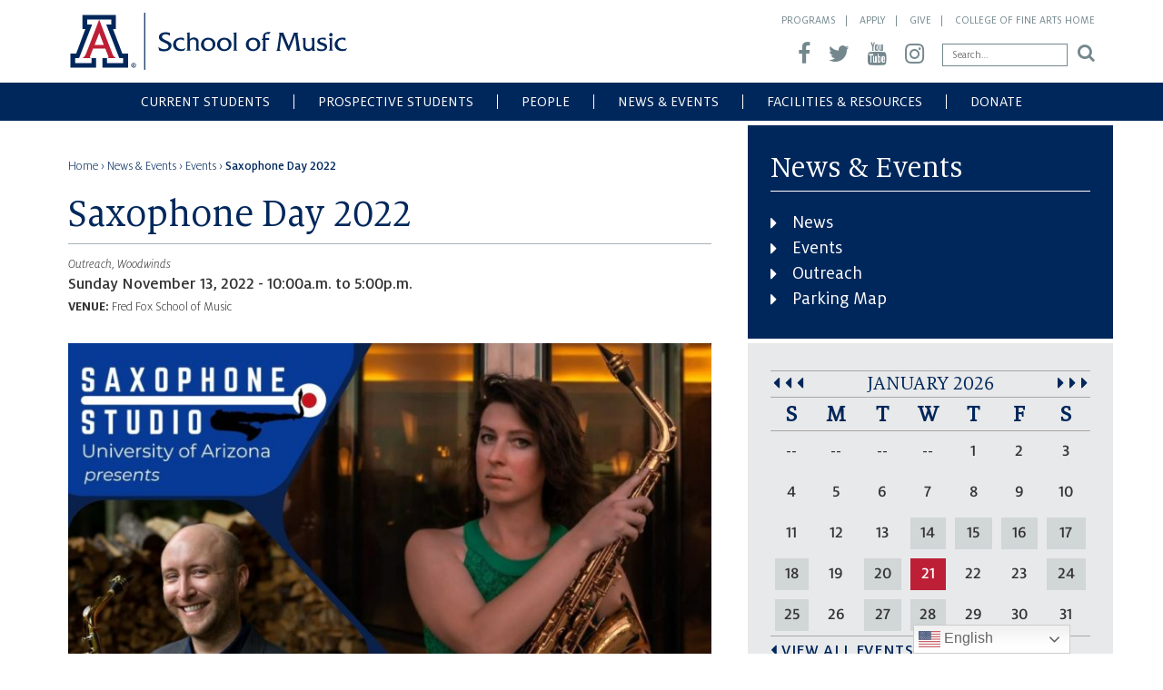

--- FILE ---
content_type: text/html; charset=UTF-8
request_url: https://music.arizona.edu/events/saxophone-day-2022/
body_size: 11935
content:

<!doctype html>
<html lang="en-US">
  
<head>
  <meta charset="utf-8">
  <meta http-equiv="x-ua-compatible" content="ie=edge">
  <meta name="viewport" content="width=device-width, initial-scale=1, maximum-scale=1, user-scalable=0"/>
  <script src="https://ajax.googleapis.com/ajax/libs/webfont/1.6.16/webfont.js"></script>
  <script>
    WebFont.load({
     custom: {
       families: ['MiloOT:n3,i3,n4,n5,n7', 'MiloSerifOT'],
       urls: ['https://music.arizona.edu/wp-content/themes/schoolofmusic2017/dist/styles/fonts.css']
     }
    });
  </script>
  
  <title>Saxophone Day 2022 &#8211; School of Music</title>
<meta name='robots' content='max-image-preview:large' />
<link rel="alternate" title="oEmbed (JSON)" type="application/json+oembed" href="https://music.arizona.edu/wp-json/oembed/1.0/embed?url=https%3A%2F%2Fmusic.arizona.edu%2Fevents%2Fsaxophone-day-2022%2F" />
<link rel="alternate" title="oEmbed (XML)" type="text/xml+oembed" href="https://music.arizona.edu/wp-json/oembed/1.0/embed?url=https%3A%2F%2Fmusic.arizona.edu%2Fevents%2Fsaxophone-day-2022%2F&#038;format=xml" />
<style id='wp-img-auto-sizes-contain-inline-css' type='text/css'>
img:is([sizes=auto i],[sizes^="auto," i]){contain-intrinsic-size:3000px 1500px}
/*# sourceURL=wp-img-auto-sizes-contain-inline-css */
</style>
<link rel='stylesheet' id='musiccustom-css' href='https://music.arizona.edu/wp-content/themes/schoolofmusic2017/css/musiccustom.css?ver=0177b28fba40bf247bfef8eded86d42b' type='text/css' media='all' />
<style id='wp-emoji-styles-inline-css' type='text/css'>

	img.wp-smiley, img.emoji {
		display: inline !important;
		border: none !important;
		box-shadow: none !important;
		height: 1em !important;
		width: 1em !important;
		margin: 0 0.07em !important;
		vertical-align: -0.1em !important;
		background: none !important;
		padding: 0 !important;
	}
/*# sourceURL=wp-emoji-styles-inline-css */
</style>
<style id='wp-block-library-inline-css' type='text/css'>
:root{--wp-block-synced-color:#7a00df;--wp-block-synced-color--rgb:122,0,223;--wp-bound-block-color:var(--wp-block-synced-color);--wp-editor-canvas-background:#ddd;--wp-admin-theme-color:#007cba;--wp-admin-theme-color--rgb:0,124,186;--wp-admin-theme-color-darker-10:#006ba1;--wp-admin-theme-color-darker-10--rgb:0,107,160.5;--wp-admin-theme-color-darker-20:#005a87;--wp-admin-theme-color-darker-20--rgb:0,90,135;--wp-admin-border-width-focus:2px}@media (min-resolution:192dpi){:root{--wp-admin-border-width-focus:1.5px}}.wp-element-button{cursor:pointer}:root .has-very-light-gray-background-color{background-color:#eee}:root .has-very-dark-gray-background-color{background-color:#313131}:root .has-very-light-gray-color{color:#eee}:root .has-very-dark-gray-color{color:#313131}:root .has-vivid-green-cyan-to-vivid-cyan-blue-gradient-background{background:linear-gradient(135deg,#00d084,#0693e3)}:root .has-purple-crush-gradient-background{background:linear-gradient(135deg,#34e2e4,#4721fb 50%,#ab1dfe)}:root .has-hazy-dawn-gradient-background{background:linear-gradient(135deg,#faaca8,#dad0ec)}:root .has-subdued-olive-gradient-background{background:linear-gradient(135deg,#fafae1,#67a671)}:root .has-atomic-cream-gradient-background{background:linear-gradient(135deg,#fdd79a,#004a59)}:root .has-nightshade-gradient-background{background:linear-gradient(135deg,#330968,#31cdcf)}:root .has-midnight-gradient-background{background:linear-gradient(135deg,#020381,#2874fc)}:root{--wp--preset--font-size--normal:16px;--wp--preset--font-size--huge:42px}.has-regular-font-size{font-size:1em}.has-larger-font-size{font-size:2.625em}.has-normal-font-size{font-size:var(--wp--preset--font-size--normal)}.has-huge-font-size{font-size:var(--wp--preset--font-size--huge)}.has-text-align-center{text-align:center}.has-text-align-left{text-align:left}.has-text-align-right{text-align:right}.has-fit-text{white-space:nowrap!important}#end-resizable-editor-section{display:none}.aligncenter{clear:both}.items-justified-left{justify-content:flex-start}.items-justified-center{justify-content:center}.items-justified-right{justify-content:flex-end}.items-justified-space-between{justify-content:space-between}.screen-reader-text{border:0;clip-path:inset(50%);height:1px;margin:-1px;overflow:hidden;padding:0;position:absolute;width:1px;word-wrap:normal!important}.screen-reader-text:focus{background-color:#ddd;clip-path:none;color:#444;display:block;font-size:1em;height:auto;left:5px;line-height:normal;padding:15px 23px 14px;text-decoration:none;top:5px;width:auto;z-index:100000}html :where(.has-border-color){border-style:solid}html :where([style*=border-top-color]){border-top-style:solid}html :where([style*=border-right-color]){border-right-style:solid}html :where([style*=border-bottom-color]){border-bottom-style:solid}html :where([style*=border-left-color]){border-left-style:solid}html :where([style*=border-width]){border-style:solid}html :where([style*=border-top-width]){border-top-style:solid}html :where([style*=border-right-width]){border-right-style:solid}html :where([style*=border-bottom-width]){border-bottom-style:solid}html :where([style*=border-left-width]){border-left-style:solid}html :where(img[class*=wp-image-]){height:auto;max-width:100%}:where(figure){margin:0 0 1em}html :where(.is-position-sticky){--wp-admin--admin-bar--position-offset:var(--wp-admin--admin-bar--height,0px)}@media screen and (max-width:600px){html :where(.is-position-sticky){--wp-admin--admin-bar--position-offset:0px}}

/*# sourceURL=wp-block-library-inline-css */
</style><style id='global-styles-inline-css' type='text/css'>
:root{--wp--preset--aspect-ratio--square: 1;--wp--preset--aspect-ratio--4-3: 4/3;--wp--preset--aspect-ratio--3-4: 3/4;--wp--preset--aspect-ratio--3-2: 3/2;--wp--preset--aspect-ratio--2-3: 2/3;--wp--preset--aspect-ratio--16-9: 16/9;--wp--preset--aspect-ratio--9-16: 9/16;--wp--preset--color--black: #000000;--wp--preset--color--cyan-bluish-gray: #abb8c3;--wp--preset--color--white: #ffffff;--wp--preset--color--pale-pink: #f78da7;--wp--preset--color--vivid-red: #cf2e2e;--wp--preset--color--luminous-vivid-orange: #ff6900;--wp--preset--color--luminous-vivid-amber: #fcb900;--wp--preset--color--light-green-cyan: #7bdcb5;--wp--preset--color--vivid-green-cyan: #00d084;--wp--preset--color--pale-cyan-blue: #8ed1fc;--wp--preset--color--vivid-cyan-blue: #0693e3;--wp--preset--color--vivid-purple: #9b51e0;--wp--preset--gradient--vivid-cyan-blue-to-vivid-purple: linear-gradient(135deg,rgb(6,147,227) 0%,rgb(155,81,224) 100%);--wp--preset--gradient--light-green-cyan-to-vivid-green-cyan: linear-gradient(135deg,rgb(122,220,180) 0%,rgb(0,208,130) 100%);--wp--preset--gradient--luminous-vivid-amber-to-luminous-vivid-orange: linear-gradient(135deg,rgb(252,185,0) 0%,rgb(255,105,0) 100%);--wp--preset--gradient--luminous-vivid-orange-to-vivid-red: linear-gradient(135deg,rgb(255,105,0) 0%,rgb(207,46,46) 100%);--wp--preset--gradient--very-light-gray-to-cyan-bluish-gray: linear-gradient(135deg,rgb(238,238,238) 0%,rgb(169,184,195) 100%);--wp--preset--gradient--cool-to-warm-spectrum: linear-gradient(135deg,rgb(74,234,220) 0%,rgb(151,120,209) 20%,rgb(207,42,186) 40%,rgb(238,44,130) 60%,rgb(251,105,98) 80%,rgb(254,248,76) 100%);--wp--preset--gradient--blush-light-purple: linear-gradient(135deg,rgb(255,206,236) 0%,rgb(152,150,240) 100%);--wp--preset--gradient--blush-bordeaux: linear-gradient(135deg,rgb(254,205,165) 0%,rgb(254,45,45) 50%,rgb(107,0,62) 100%);--wp--preset--gradient--luminous-dusk: linear-gradient(135deg,rgb(255,203,112) 0%,rgb(199,81,192) 50%,rgb(65,88,208) 100%);--wp--preset--gradient--pale-ocean: linear-gradient(135deg,rgb(255,245,203) 0%,rgb(182,227,212) 50%,rgb(51,167,181) 100%);--wp--preset--gradient--electric-grass: linear-gradient(135deg,rgb(202,248,128) 0%,rgb(113,206,126) 100%);--wp--preset--gradient--midnight: linear-gradient(135deg,rgb(2,3,129) 0%,rgb(40,116,252) 100%);--wp--preset--font-size--small: 13px;--wp--preset--font-size--medium: 20px;--wp--preset--font-size--large: 36px;--wp--preset--font-size--x-large: 42px;--wp--preset--spacing--20: 0.44rem;--wp--preset--spacing--30: 0.67rem;--wp--preset--spacing--40: 1rem;--wp--preset--spacing--50: 1.5rem;--wp--preset--spacing--60: 2.25rem;--wp--preset--spacing--70: 3.38rem;--wp--preset--spacing--80: 5.06rem;--wp--preset--shadow--natural: 6px 6px 9px rgba(0, 0, 0, 0.2);--wp--preset--shadow--deep: 12px 12px 50px rgba(0, 0, 0, 0.4);--wp--preset--shadow--sharp: 6px 6px 0px rgba(0, 0, 0, 0.2);--wp--preset--shadow--outlined: 6px 6px 0px -3px rgb(255, 255, 255), 6px 6px rgb(0, 0, 0);--wp--preset--shadow--crisp: 6px 6px 0px rgb(0, 0, 0);}:where(.is-layout-flex){gap: 0.5em;}:where(.is-layout-grid){gap: 0.5em;}body .is-layout-flex{display: flex;}.is-layout-flex{flex-wrap: wrap;align-items: center;}.is-layout-flex > :is(*, div){margin: 0;}body .is-layout-grid{display: grid;}.is-layout-grid > :is(*, div){margin: 0;}:where(.wp-block-columns.is-layout-flex){gap: 2em;}:where(.wp-block-columns.is-layout-grid){gap: 2em;}:where(.wp-block-post-template.is-layout-flex){gap: 1.25em;}:where(.wp-block-post-template.is-layout-grid){gap: 1.25em;}.has-black-color{color: var(--wp--preset--color--black) !important;}.has-cyan-bluish-gray-color{color: var(--wp--preset--color--cyan-bluish-gray) !important;}.has-white-color{color: var(--wp--preset--color--white) !important;}.has-pale-pink-color{color: var(--wp--preset--color--pale-pink) !important;}.has-vivid-red-color{color: var(--wp--preset--color--vivid-red) !important;}.has-luminous-vivid-orange-color{color: var(--wp--preset--color--luminous-vivid-orange) !important;}.has-luminous-vivid-amber-color{color: var(--wp--preset--color--luminous-vivid-amber) !important;}.has-light-green-cyan-color{color: var(--wp--preset--color--light-green-cyan) !important;}.has-vivid-green-cyan-color{color: var(--wp--preset--color--vivid-green-cyan) !important;}.has-pale-cyan-blue-color{color: var(--wp--preset--color--pale-cyan-blue) !important;}.has-vivid-cyan-blue-color{color: var(--wp--preset--color--vivid-cyan-blue) !important;}.has-vivid-purple-color{color: var(--wp--preset--color--vivid-purple) !important;}.has-black-background-color{background-color: var(--wp--preset--color--black) !important;}.has-cyan-bluish-gray-background-color{background-color: var(--wp--preset--color--cyan-bluish-gray) !important;}.has-white-background-color{background-color: var(--wp--preset--color--white) !important;}.has-pale-pink-background-color{background-color: var(--wp--preset--color--pale-pink) !important;}.has-vivid-red-background-color{background-color: var(--wp--preset--color--vivid-red) !important;}.has-luminous-vivid-orange-background-color{background-color: var(--wp--preset--color--luminous-vivid-orange) !important;}.has-luminous-vivid-amber-background-color{background-color: var(--wp--preset--color--luminous-vivid-amber) !important;}.has-light-green-cyan-background-color{background-color: var(--wp--preset--color--light-green-cyan) !important;}.has-vivid-green-cyan-background-color{background-color: var(--wp--preset--color--vivid-green-cyan) !important;}.has-pale-cyan-blue-background-color{background-color: var(--wp--preset--color--pale-cyan-blue) !important;}.has-vivid-cyan-blue-background-color{background-color: var(--wp--preset--color--vivid-cyan-blue) !important;}.has-vivid-purple-background-color{background-color: var(--wp--preset--color--vivid-purple) !important;}.has-black-border-color{border-color: var(--wp--preset--color--black) !important;}.has-cyan-bluish-gray-border-color{border-color: var(--wp--preset--color--cyan-bluish-gray) !important;}.has-white-border-color{border-color: var(--wp--preset--color--white) !important;}.has-pale-pink-border-color{border-color: var(--wp--preset--color--pale-pink) !important;}.has-vivid-red-border-color{border-color: var(--wp--preset--color--vivid-red) !important;}.has-luminous-vivid-orange-border-color{border-color: var(--wp--preset--color--luminous-vivid-orange) !important;}.has-luminous-vivid-amber-border-color{border-color: var(--wp--preset--color--luminous-vivid-amber) !important;}.has-light-green-cyan-border-color{border-color: var(--wp--preset--color--light-green-cyan) !important;}.has-vivid-green-cyan-border-color{border-color: var(--wp--preset--color--vivid-green-cyan) !important;}.has-pale-cyan-blue-border-color{border-color: var(--wp--preset--color--pale-cyan-blue) !important;}.has-vivid-cyan-blue-border-color{border-color: var(--wp--preset--color--vivid-cyan-blue) !important;}.has-vivid-purple-border-color{border-color: var(--wp--preset--color--vivid-purple) !important;}.has-vivid-cyan-blue-to-vivid-purple-gradient-background{background: var(--wp--preset--gradient--vivid-cyan-blue-to-vivid-purple) !important;}.has-light-green-cyan-to-vivid-green-cyan-gradient-background{background: var(--wp--preset--gradient--light-green-cyan-to-vivid-green-cyan) !important;}.has-luminous-vivid-amber-to-luminous-vivid-orange-gradient-background{background: var(--wp--preset--gradient--luminous-vivid-amber-to-luminous-vivid-orange) !important;}.has-luminous-vivid-orange-to-vivid-red-gradient-background{background: var(--wp--preset--gradient--luminous-vivid-orange-to-vivid-red) !important;}.has-very-light-gray-to-cyan-bluish-gray-gradient-background{background: var(--wp--preset--gradient--very-light-gray-to-cyan-bluish-gray) !important;}.has-cool-to-warm-spectrum-gradient-background{background: var(--wp--preset--gradient--cool-to-warm-spectrum) !important;}.has-blush-light-purple-gradient-background{background: var(--wp--preset--gradient--blush-light-purple) !important;}.has-blush-bordeaux-gradient-background{background: var(--wp--preset--gradient--blush-bordeaux) !important;}.has-luminous-dusk-gradient-background{background: var(--wp--preset--gradient--luminous-dusk) !important;}.has-pale-ocean-gradient-background{background: var(--wp--preset--gradient--pale-ocean) !important;}.has-electric-grass-gradient-background{background: var(--wp--preset--gradient--electric-grass) !important;}.has-midnight-gradient-background{background: var(--wp--preset--gradient--midnight) !important;}.has-small-font-size{font-size: var(--wp--preset--font-size--small) !important;}.has-medium-font-size{font-size: var(--wp--preset--font-size--medium) !important;}.has-large-font-size{font-size: var(--wp--preset--font-size--large) !important;}.has-x-large-font-size{font-size: var(--wp--preset--font-size--x-large) !important;}
/*# sourceURL=global-styles-inline-css */
</style>

<style id='classic-theme-styles-inline-css' type='text/css'>
/*! This file is auto-generated */
.wp-block-button__link{color:#fff;background-color:#32373c;border-radius:9999px;box-shadow:none;text-decoration:none;padding:calc(.667em + 2px) calc(1.333em + 2px);font-size:1.125em}.wp-block-file__button{background:#32373c;color:#fff;text-decoration:none}
/*# sourceURL=/wp-includes/css/classic-themes.min.css */
</style>
<link rel='stylesheet' id='cff-css' href='https://music.arizona.edu/wp-content/plugins/custom-facebook-feed-pro/assets/css/cff-style.min.css?ver=4.7.4' type='text/css' media='all' />
<link rel='stylesheet' id='tablepress-default-css' href='https://music.arizona.edu/wp-content/plugins/tablepress/css/build/default.css?ver=3.2.6' type='text/css' media='all' />
<link rel='stylesheet' id='sage/css-css' href='https://music.arizona.edu/wp-content/themes/schoolofmusic2017/dist/styles/main-30270f67d7.css' type='text/css' media='all' />
<script type="text/javascript" src="https://music.arizona.edu/wp-includes/js/jquery/jquery.min.js?ver=3.7.1" id="jquery-core-js"></script>
<script type="text/javascript" src="https://music.arizona.edu/wp-includes/js/jquery/jquery-migrate.min.js?ver=3.4.1" id="jquery-migrate-js"></script>
<script type="text/javascript" src="https://music.arizona.edu/wp-content/plugins/wp-retina-2x/app/picturefill.min.js?ver=1765914233" id="wr2x-picturefill-js-js"></script>
<link rel="https://api.w.org/" href="https://music.arizona.edu/wp-json/" /><link rel="EditURI" type="application/rsd+xml" title="RSD" href="https://music.arizona.edu/xmlrpc.php?rsd" />

<link rel="canonical" href="https://music.arizona.edu/events/saxophone-day-2022/" />
<link rel='shortlink' href='https://music.arizona.edu/?p=14969' />
<!-- Custom Facebook Feed JS vars -->
<script type="text/javascript">
var cffsiteurl = "https://music.arizona.edu/wp-content/plugins";
var cffajaxurl = "https://music.arizona.edu/wp-admin/admin-ajax.php";


var cfflinkhashtags = "false";
</script>
 <!-- Global site tag (gtag.js) - Google Analytics -->
	<script async src="https://www.googletagmanager.com/gtag/js?id=UA-44309412-6"></script>
	<script>
	  window.dataLayer = window.dataLayer || [];
	  function gtag(){dataLayer.push(arguments);}
	  gtag('js', new Date());

	  gtag('config', 'UA-44309412-6');
	</script>


<style type="text/css">.recentcomments a{display:inline !important;padding:0 !important;margin:0 !important;}</style>  <link rel="apple-touch-icon" sizes="57x57" href="https://music.arizona.edu/wp-content/themes/schoolofmusic2017/favicon/apple-icon-57x57.png">
  <link rel="apple-touch-icon" sizes="60x60" href="https://music.arizona.edu/wp-content/themes/schoolofmusic2017/favicon/apple-icon-60x60.png">
  <link rel="apple-touch-icon" sizes="72x72" href="https://music.arizona.edu/wp-content/themes/schoolofmusic2017/favicon/apple-icon-72x72.png">
  <link rel="apple-touch-icon" sizes="76x76" href="https://music.arizona.edu/wp-content/themes/schoolofmusic2017/favicon/apple-icon-76x76.png">
  <link rel="apple-touch-icon" sizes="114x114" href="https://music.arizona.edu/wp-content/themes/schoolofmusic2017/favicon/apple-icon-114x114.png">
  <link rel="apple-touch-icon" sizes="120x120" href="https://music.arizona.edu/wp-content/themes/schoolofmusic2017/favicon/apple-icon-120x120.png">
  <link rel="apple-touch-icon" sizes="144x144" href="https://music.arizona.edu/wp-content/themes/schoolofmusic2017/favicon/apple-icon-144x144.png">
  <link rel="apple-touch-icon" sizes="152x152" href="https://music.arizona.edu/wp-content/themes/schoolofmusic2017/favicon/apple-icon-152x152.png">
  <link rel="apple-touch-icon" sizes="180x180" href="https://music.arizona.edu/wp-content/themes/schoolofmusic2017/favicon/apple-icon-180x180.png">
  <link rel="icon" type="image/png" sizes="192x192"  href="https://music.arizona.edu/wp-content/themes/schoolofmusic2017/favicon/android-icon-192x192.png">
  <link rel="icon" type="image/png" sizes="32x32" href="https://music.arizona.edu/wp-content/themes/schoolofmusic2017/favicon/favicon-32x32.png">
  <link rel="icon" type="image/png" sizes="96x96" href="https://music.arizona.edu/wp-content/themes/schoolofmusic2017/favicon/favicon-96x96.png">
  <link rel="icon" type="image/png" sizes="16x16" href="https://music.arizona.edu/wp-content/themes/schoolofmusic2017/favicon/favicon-16x16.png">
  <link rel="manifest" href="https://music.arizona.edu/wp-content/themes/schoolofmusic2017/favicon/manifest.json">
  <meta name="msapplication-TileColor" content="#ffffff">
  <meta name="msapplication-TileImage" content="https://music.arizona.edu/wp-content/themes/schoolofmusic2017/favicon/ms-icon-144x144.png">
  <meta name="theme-color" content="#bd2036">
</head>
  <body class="wp-singular events-template-default single single-events postid-14969 wp-theme-schoolofmusic2017 saxophone-day-2022 sidebar-primary chrome osx">
    <!--[if IE]>
      <div class="alert alert-warning">
        You are using an <strong>outdated</strong> browser. Please <a href="http://browsehappy.com/">upgrade your browser</a> to improve your experience.      </div>
    <![endif]-->
    <header class="banner navbar navbar-default navbar-static-top" role="banner">
  <div class="container">
    <div class="navbar-header">
      <a class="navbar-brand" href="https://music.arizona.edu/">

<img src="https://music.arizona.edu/wp-content/themes/schoolofmusic2017/img/School-of-Music-Lockup.svg" width="306.7416 px" height="63px" alt="School of Music">
          
      </a>

      <div class="navbar-header-right">

        <nav class="top-nav">
          <ul class="list-inline list-unstyled">
            <li><a href="https://music.arizona.edu/students/areas-of-study/">Programs</a></li>
            <li><a href="https://music.arizona.edu/admissions/how-to-apply/">Apply</a></li>
            <li><a href="https://music.arizona.edu/donate/giving/">Give</a></li>
            <li><a target="_blank" href="http://cfa.arizona.edu/">College of Fine Arts Home</a></li>
          </ul>
        </nav>

        <div class="search-box">
          <a target="_blank" href="https://www.facebook.com/UAZMusic/"><i class="fa fa-facebook" aria-hidden="true"></i></a>
          <a target="_blank" href="https://twitter.com/uazmusic"><i class="fa fa-twitter" aria-hidden="true"></i></a>
          <a target="_blank" href="https://www.youtube.com/channel/UChSPuJwl04vYZzvaHFxxHYw"><i class="fa fa-youtube" aria-hidden="true"></i></a>
          <a target="_blank" href="https://www.instagram.com/uazmusic/"><i class="fa fa-instagram" aria-hidden="true"></i></a>
          <form role="search" method="get" class="search-form" action="https://music.arizona.edu/">
	<label>
		<span class="screen-reader-text">Search for:</span>
		<input type="search" class="search-field" placeholder="Search…"  value="" name="s">
	</label>
	<input type="submit" class="search-submit" value="&#xf002;">
</form>        </div>

      </div>
    </div>
  </div>

  <div class="scrolled-spacing"></div>
  
  <div class="mobile-menu">
    <div class="navbar-toggle-wrapper">
      <div class="container">
        <button type="button" class="navbar-toggle collapsed" data-toggle="collapse" data-target=".navbar-collapse">
          <span class="sr-only">Toggle navigation</span>
          <span class="navbar-toggle-label">Navigate</span>
          <div class="hamburger">
            <span class="icon-bar"></span>
            <span class="icon-bar"></span>
            <span class="icon-bar"></span>
            <span class="icon-bar"></span>
          </div>
        </button>
      </div>
    </div>

    <nav class="collapse navbar-collapse" role="navigation">
      <div class="container">
        <div class="menu-main-menu-container"><ul id="menu-main-menu" class="nav navbar-nav"><li id="menu-item-1153" class="menu-item menu-item-type-post_type menu-item-object-page menu-item-has-children menu-item-1153 dropdown"><a title="Current Students" href="#" class="dropdown-toggle" aria-haspopup="true">Current Students</a>
<ul role="menu" class=" dropdown-menu">
	<li id="menu-item-1154" class="menu-item menu-item-type-post_type menu-item-object-page menu-item-1154"><a title="Advising" href="https://music.arizona.edu/students/advising/">Advising</a></li>
	<li id="menu-item-1155" class="menu-item menu-item-type-post_type menu-item-object-page menu-item-1155"><a title="Areas of Study" href="https://music.arizona.edu/students/areas-of-study/">Areas of Study</a></li>
	<li id="menu-item-1156" class="menu-item menu-item-type-post_type menu-item-object-page menu-item-1156"><a title="Degrees" href="https://music.arizona.edu/students/degrees/">Degrees</a></li>
	<li id="menu-item-1157" class="menu-item menu-item-type-post_type menu-item-object-page menu-item-1157"><a title="Ensemble Audition Information" href="https://music.arizona.edu/students/ensembles/">Ensemble Audition Information</a></li>
	<li id="menu-item-1159" class="menu-item menu-item-type-post_type menu-item-object-page menu-item-1159"><a title="Student Organizations" href="https://music.arizona.edu/students/student-organizations/">Student Organizations</a></li>
	<li id="menu-item-1158" class="menu-item menu-item-type-post_type menu-item-object-page menu-item-1158"><a title="Studios" href="https://music.arizona.edu/students/studios/">Studios</a></li>
	<li id="menu-item-19780" class="menu-item menu-item-type-post_type menu-item-object-page menu-item-19780"><a title="Student Resources" href="https://music.arizona.edu/student-resources/">Student Resources</a></li>
	<li id="menu-item-23174" class="menu-item menu-item-type-post_type menu-item-object-page menu-item-23174"><a title="Career Development" href="https://music.arizona.edu/students/music-career-development/">Career Development</a></li>
</ul>
</li>
<li id="menu-item-1160" class="menu-item menu-item-type-post_type menu-item-object-page menu-item-has-children menu-item-1160 dropdown"><a title="Prospective Students" href="#" class="dropdown-toggle" aria-haspopup="true">Prospective Students</a>
<ul role="menu" class=" dropdown-menu">
	<li id="menu-item-1161" class="menu-item menu-item-type-post_type menu-item-object-page menu-item-1161"><a title="Apply" href="https://music.arizona.edu/admissions/how-to-apply/">Apply</a></li>
	<li id="menu-item-1162" class="menu-item menu-item-type-post_type menu-item-object-page menu-item-1162"><a title="Auditions" href="https://music.arizona.edu/auditions">Auditions</a></li>
	<li id="menu-item-1163" class="menu-item menu-item-type-post_type menu-item-object-page menu-item-1163"><a title="Scholarships" href="https://music.arizona.edu/admissions/scholarships-financial-aid/">Scholarships</a></li>
	<li id="menu-item-1164" class="menu-item menu-item-type-post_type menu-item-object-page menu-item-1164"><a title="Theory Readiness Quiz" href="https://music.arizona.edu/admissions/music-theory-rediness-exam/">Theory Readiness Quiz</a></li>
	<li id="menu-item-1165" class="menu-item menu-item-type-post_type menu-item-object-page menu-item-1165"><a title="Deadlines" href="https://music.arizona.edu/admissions/deadlines/">Deadlines</a></li>
</ul>
</li>
<li id="menu-item-1166" class="menu-item menu-item-type-post_type menu-item-object-page menu-item-has-children menu-item-1166 dropdown"><a title="People" href="#" class="dropdown-toggle" aria-haspopup="true">People</a>
<ul role="menu" class=" dropdown-menu">
	<li id="menu-item-1463" class="menu-item menu-item-type-post_type menu-item-object-page menu-item-1463"><a title="Directory" href="https://music.arizona.edu/people/directory/">Directory</a></li>
	<li id="menu-item-1171" class="menu-item menu-item-type-post_type menu-item-object-page menu-item-1171"><a title="Musicians for Hire" href="https://music.arizona.edu/people/musicians-for-hire/">Musicians for Hire</a></li>
	<li id="menu-item-1172" class="menu-item menu-item-type-post_type menu-item-object-page menu-item-1172"><a title="Faculty Research" href="https://music.arizona.edu/people/faculty-research/">Faculty Research</a></li>
	<li id="menu-item-1173" class="menu-item menu-item-type-post_type menu-item-object-page menu-item-1173"><a title="Friends for the Advancement of Music" href="https://music.arizona.edu/people/friends-for-the-advancement-of-music/">Friends for the Advancement of Music</a></li>
	<li id="menu-item-11728" class="menu-item menu-item-type-post_type menu-item-object-page menu-item-11728"><a title="Alumni Connections" href="https://music.arizona.edu/people/alumni/">Alumni Connections</a></li>
</ul>
</li>
<li id="menu-item-30" class="menu-item menu-item-type-post_type menu-item-object-page menu-item-has-children menu-item-30 dropdown"><a title="News &#038; Events" href="#" class="dropdown-toggle" aria-haspopup="true">News &#038; Events</a>
<ul role="menu" class=" dropdown-menu">
	<li id="menu-item-279" class="menu-item menu-item-type-post_type menu-item-object-page menu-item-279"><a title="News" href="https://music.arizona.edu/news-events/news/">News</a></li>
	<li id="menu-item-275" class="menu-item menu-item-type-post_type menu-item-object-page menu-item-275"><a title="Events" href="https://music.arizona.edu/news-events/events/">Events</a></li>
	<li id="menu-item-1175" class="menu-item menu-item-type-post_type menu-item-object-page menu-item-1175"><a title="Outreach" href="https://music.arizona.edu/news-events/outreach/">Outreach</a></li>
</ul>
</li>
<li id="menu-item-31" class="menu-item menu-item-type-post_type menu-item-object-page menu-item-has-children menu-item-31 dropdown"><a title="Facilities &amp; Resources" href="#" class="dropdown-toggle" aria-haspopup="true">Facilities &amp; Resources</a>
<ul role="menu" class=" dropdown-menu">
	<li id="menu-item-23480" class="menu-item menu-item-type-post_type menu-item-object-page menu-item-23480"><a title="Building Info &amp; Hours" href="https://music.arizona.edu/facilities/info/">Building Info &amp; Hours</a></li>
	<li id="menu-item-1537" class="menu-item menu-item-type-post_type menu-item-object-page menu-item-1537"><a title="Recording Studio" href="https://music.arizona.edu/facilities/recording-studio/">Recording Studio</a></li>
	<li id="menu-item-23479" class="menu-item menu-item-type-post_type menu-item-object-page menu-item-23479"><a title="Special Collections &amp; Archive" href="https://music.arizona.edu/facilities/archive/">Special Collections &amp; Archive</a></li>
	<li id="menu-item-23481" class="menu-item menu-item-type-post_type menu-item-object-page menu-item-23481"><a title="Publicity and Program Resources" href="https://music.arizona.edu/programpublicityinfo">Publicity and Program Resources</a></li>
	<li id="menu-item-23483" class="menu-item menu-item-type-post_type menu-item-object-page menu-item-23483"><a title="Production Department" href="https://music.arizona.edu/facilities/production/">Production Department</a></li>
</ul>
</li>
<li id="menu-item-1177" class="menu-item menu-item-type-post_type menu-item-object-page menu-item-has-children menu-item-1177 dropdown"><a title="Donate" href="#" class="dropdown-toggle" aria-haspopup="true">Donate</a>
<ul role="menu" class=" dropdown-menu">
	<li id="menu-item-1179" class="menu-item menu-item-type-post_type menu-item-object-page menu-item-1179"><a title="Giving" href="https://music.arizona.edu/donate/giving/">Giving</a></li>
	<li id="menu-item-22898" class="menu-item menu-item-type-post_type menu-item-object-page menu-item-22898"><a title="Fuel Wonder" href="https://music.arizona.edu/donate/fuel-wonder/">Fuel Wonder</a></li>
	<li id="menu-item-1178" class="menu-item menu-item-type-post_type menu-item-object-page menu-item-1178"><a title="Medici Circle" href="https://music.arizona.edu/donate/medici-circle/">Medici Circle</a></li>
</ul>
</li>
</ul></div>
        <ul class="mobile-nav list-unstyled">
          <li><a target="_blank" href="https://www.facebook.com/UAZMusic/">Facebook</a></li>
          <li><a target="_blank" href="https://twitter.com/uazmusic">Twitter</a></li>
          <li><a target="_blank" href="https://www.youtube.com/channel/UChSPuJwl04vYZzvaHFxxHYw">YouTube</a></li>
          <li><a target="_blank" href="https://www.instagram.com/uazmusic/">Instagram</a></li>
          <li><a target="_blank" href="https://cfa.arizona.edu/">College of Fine Arts Home</a></li>
        </ul>

        <form role="search" method="get" class="search-form" action="https://music.arizona.edu/">
	<label>
		<span class="screen-reader-text">Search for:</span>
		<input type="search" class="search-field" placeholder="Search…"  value="" name="s">
	</label>
	<input type="submit" class="search-submit" value="&#xf002;">
</form>      </div>
    </nav>
  </div>
</header>    <div class="wrap" role="document">
      <div class="content">
        <div class="container with-sidebar">
	<main class="main">
		<div class="main-content-sidebar">
			<div class="breadcrumbs"><span itemscope itemtype="http://data-vocabulary.org/Breadcrumb"><a href="https://music.arizona.edu/" itemprop="url"><span itemprop="title">Home</span></a></span> <span class="sep">›</span> <span>News &amp; Events</span> <span class="sep">›</span> <span itemscope itemtype="http://data-vocabulary.org/Breadcrumb"><a href="https://music.arizona.edu/events/" itemprop="url"><span itemprop="title">Events</span></a></span> <span class="sep">›</span> <span class="current">Saxophone Day 2022</span></div>

			
				
				<article class="post-14969 events type-events status-publish hentry event_categories-outreach event_categories-woodwinds">
					<header>
						<h1 class="entry-title">Saxophone Day 2022</h1>
						<em>Outreach, Woodwinds</em>

						<time>Sunday November 13, 2022 - 10:00a.m. to 5:00p.m.</time>							<p class="venue"><strong>Venue:</strong> Fred Fox School of Music</p>
						
					</header>
					<div class="entry-content">
												<p><a href="https://wpu.cfa.arizona.edu/wp-content/uploads/sites/4/2022/09/20143837/Willowblane.jpg"><img fetchpriority="high" decoding="async" class="size-large wp-image-14970 alignnone" src="https://wpu.cfa.arizona.edu/wp-content/uploads/sites/4/2022/09/20143837/Willowblane-768x1024.jpg" alt="" width="768" height="1024" srcset="https://wpu.cfa.arizona.edu/wp-content/uploads/sites/4/2022/09/20143837/Willowblane-768x1024.jpg 768w, https://wpu.cfa.arizona.edu/wp-content/uploads/sites/4/2022/09/20143837/Willowblane-225x300.jpg 225w, https://wpu.cfa.arizona.edu/wp-content/uploads/sites/4/2022/09/20143837/Willowblane-1152x1536.jpg 1152w, https://wpu.cfa.arizona.edu/wp-content/uploads/sites/4/2022/09/20143837/Willowblane-1536x2048.jpg 1536w, https://wpu.cfa.arizona.edu/wp-content/uploads/sites/4/2022/09/20143837/Willowblane.jpg 1728w" sizes="(max-width: 768px) 100vw, 768px" /></a></p>
<p>&nbsp;</p>
<p>Saxophone Day 2022</p>
<p>Sunday, November 13th from 10am-5pm MST</p>
<p><a class="x_qi72231t x_nu7423ey x_n3hqoq4p x_r86q59rh x_b3qcqh3k x_fq87ekyn x_bdao358l x_fsf7x5fv x_rse6dlih x_s5oniofx x_m8h3af8h x_l7ghb35v x_kjdc1dyq x_kmwttqpk x_srn514ro x_oxkhqvkx x_rl78xhln x_nch0832m x_cr00lzj9 x_rn8ck1ys x_s3jn8y49 x_icdlwmnq x_cxfqmxzd x_pbevjfx6 x_innypi6y" href="https://www.facebook.com/UAZMusic/?__tn__=kK*F" target="_blank" rel="noopener noreferrer" data-auth="NotApplicable" data-safelink="true" data-linkindex="0"><span class="x_rse6dlih">The University of Arizona Fred Fox School of Music</span></a>!<br aria-hidden="true" /><br aria-hidden="true" />UA Saxophone Day is an educational event for saxophonists of all age levels and abilities. There will be workshops, clinics, saxophone ensemble, recital and master classes provided by our guest artist and myself, and equipment to try and purchase thanks to <a class="x_qi72231t x_nu7423ey x_n3hqoq4p x_r86q59rh x_b3qcqh3k x_fq87ekyn x_bdao358l x_fsf7x5fv x_rse6dlih x_s5oniofx x_m8h3af8h x_l7ghb35v x_kjdc1dyq x_kmwttqpk x_srn514ro x_oxkhqvkx x_rl78xhln x_nch0832m x_cr00lzj9 x_rn8ck1ys x_s3jn8y49 x_icdlwmnq x_cxfqmxzd x_pbevjfx6 x_innypi6y" href="https://www.facebook.com/InstrumentalMusicTucson/?__tn__=kK*F" target="_blank" rel="noopener noreferrer" data-auth="NotApplicable" data-safelink="true" data-linkindex="1"><span class="x_rse6dlih">Instrumental Music Center, Tucson</span></a>, <a class="x_qi72231t x_nu7423ey x_n3hqoq4p x_r86q59rh x_b3qcqh3k x_fq87ekyn x_bdao358l x_fsf7x5fv x_rse6dlih x_s5oniofx x_m8h3af8h x_l7ghb35v x_kjdc1dyq x_kmwttqpk x_srn514ro x_oxkhqvkx x_rl78xhln x_nch0832m x_cr00lzj9 x_rn8ck1ys x_s3jn8y49 x_icdlwmnq x_cxfqmxzd x_pbevjfx6 x_innypi6y" href="https://www.facebook.com/daddariowoodwinds/?__tn__=kK*F" target="_blank" rel="noopener noreferrer" data-auth="NotApplicable" data-safelink="true" data-linkindex="2"><span class="x_rse6dlih">D&#8217;Addario Woodwinds</span></a>, <a class="x_qi72231t x_nu7423ey x_n3hqoq4p x_r86q59rh x_b3qcqh3k x_fq87ekyn x_bdao358l x_fsf7x5fv x_rse6dlih x_s5oniofx x_m8h3af8h x_l7ghb35v x_kjdc1dyq x_kmwttqpk x_srn514ro x_oxkhqvkx x_rl78xhln x_nch0832m x_cr00lzj9 x_rn8ck1ys x_s3jn8y49 x_icdlwmnq x_cxfqmxzd x_pbevjfx6 x_innypi6y" href="https://www.facebook.com/KeyLeaves/?__tn__=kK*F" target="_blank" rel="noopener noreferrer" data-auth="NotApplicable" data-safelink="true" data-linkindex="3"><span class="x_rse6dlih">Key Leaves</span></a>, and <a class="x_qi72231t x_nu7423ey x_n3hqoq4p x_r86q59rh x_b3qcqh3k x_fq87ekyn x_bdao358l x_fsf7x5fv x_rse6dlih x_s5oniofx x_m8h3af8h x_l7ghb35v x_kjdc1dyq x_kmwttqpk x_srn514ro x_oxkhqvkx x_rl78xhln x_nch0832m x_cr00lzj9 x_rn8ck1ys x_s3jn8y49 x_icdlwmnq x_cxfqmxzd x_pbevjfx6 x_innypi6y" href="https://www.facebook.com/connselmerinc/?__tn__=kK*F" target="_blank" rel="noopener noreferrer" data-auth="NotApplicable" data-safelink="true" data-linkindex="4"><span class="x_rse6dlih">Conn-Selmer</span></a>!<br aria-hidden="true" /><br aria-hidden="true" />This year’s guest artist is saxophonist Dr. <a class="x_qi72231t x_nu7423ey x_n3hqoq4p x_r86q59rh x_b3qcqh3k x_fq87ekyn x_bdao358l x_fsf7x5fv x_rse6dlih x_s5oniofx x_m8h3af8h x_l7ghb35v x_kjdc1dyq x_kmwttqpk x_srn514ro x_oxkhqvkx x_rl78xhln x_nch0832m x_cr00lzj9 x_rn8ck1ys x_s3jn8y49 x_icdlwmnq x_cxfqmxzd x_pbevjfx6 x_innypi6y" href="https://www.facebook.com/shawna.pennock?__tn__=-]K*F" target="_blank" rel="noopener noreferrer" data-auth="NotApplicable" data-safelink="true" data-linkindex="5"><span class="x_rse6dlih">Shawna Pennock</span></a>, Professor of Saxophone at the University of Nevada, Las Vegas! For more information, visit: <a class="x_qi72231t x_nu7423ey x_n3hqoq4p x_r86q59rh x_b3qcqh3k x_fq87ekyn x_bdao358l x_fsf7x5fv x_rse6dlih x_s5oniofx x_m8h3af8h x_l7ghb35v x_kjdc1dyq x_kmwttqpk x_srn514ro x_oxkhqvkx x_rl78xhln x_nch0832m x_cr00lzj9 x_rn8ck1ys x_s3jn8y49 x_icdlwmnq x_cxfqmxzd x_ezidihy3" href="https://www.shawnapennock.com/?fbclid=IwAR1KIbijP4PGeUpvDBZ5HboR0t7Wbbbh7ciG5VR_xDKBBJ8LFtVF9QxElIA" target="_blank" rel="nofollow noopener noreferrer" data-auth="NotApplicable" data-safelink="true" data-linkindex="6">https://www.shawnapennock.com/</a><br aria-hidden="true" /><br aria-hidden="true" />For full schedule of events, online registration, master class performance participation, and for general information about UA Saxophone Day, visit: <br aria-hidden="true" /><a class="x_qi72231t x_nu7423ey x_n3hqoq4p x_r86q59rh x_b3qcqh3k x_fq87ekyn x_bdao358l x_fsf7x5fv x_rse6dlih x_s5oniofx x_m8h3af8h x_l7ghb35v x_kjdc1dyq x_kmwttqpk x_srn514ro x_oxkhqvkx x_rl78xhln x_nch0832m x_cr00lzj9 x_rn8ck1ys x_s3jn8y49 x_icdlwmnq x_cxfqmxzd x_ezidihy3" href="https://saxophone.music.arizona.edu/saxophoneday/?fbclid=IwAR3_SFvvfjtSd0Eu-LlwEZnOMF-04NW5iEM5FymYR6yXhEKwnyQMzgfE9EE" target="_blank" rel="nofollow noopener noreferrer" data-auth="NotApplicable" data-safelink="true" data-linkindex="7">https://saxophone.music.arizona.edu/saxophoneday/</a><br aria-hidden="true" /><br aria-hidden="true" />Be sure to share this with family, friends, students, and saxophone hobbyists alike!</p>

						
											</div>

					<div class="clearfix"></div>

									</article>

			
		</div>

		<!-- <div class="ajax-load-more-wrapper">
					</div> -->

	</main>

  <aside class="sidebar">
		
<div class="sidebar-content">
	<div class="sub-nav">
					<h3>News &amp; Events</h3>

		
		<nav>
			<ul class="list-unstyled">
				<li class="page_item page-item-231 page_item_has_children"><a href="https://music.arizona.edu/news-events/news/">News</a></li>
<li class="page_item page-item-229 page_item_has_children"><a href="https://music.arizona.edu/news-events/events/">Events</a></li>
<li class="page_item page-item-1131"><a href="https://music.arizona.edu/news-events/outreach/">Outreach</a></li>
<li class="page_item page-item-20746"><a href="https://music.arizona.edu/parking-map">Parking Map</a></li>
			</ul>
		</nav>
	</div>

			<div class="minical-wrapper">
			<div class="minical-navigation">
				<button class="minical-arrow arrow-prev" data-direction="prev"><i class="fa fa-caret-left"></i><i class="fa fa-caret-left"></i><i class="fa fa-caret-left"></i></button>
				<button class="minical-arrow arrow-next" data-direction="next"><i class="fa fa-caret-right"></i><i class="fa fa-caret-right"></i><i class="fa fa-caret-right"></i></button>
			</div>

			<div class="minical">
				<div class="minical-header"><div class="month">January 2026</div></div><table cellpadding="0" cellspacing="0" class="SimpleCalendar"><thead><tr><th>S</th><th>M</th><th>T</th><th>W</th><th>T</th><th>F</th><th>S</th></tr></thead>
<tbody>
<tr><td class="SCprefix">--</td><td class="SCprefix">--</td><td class="SCprefix">--</td><td class="SCprefix">--</td><td><time datetime="2026-01-01">1</time></td><td><time datetime="2026-01-02">2</time></td><td><time datetime="2026-01-03">3</time></td></tr>
<tr><td><time datetime="2026-01-04">4</time></td><td><time datetime="2026-01-05">5</time></td><td><time datetime="2026-01-06">6</time></td><td><time datetime="2026-01-07">7</time></td><td><time datetime="2026-01-08">8</time></td><td><time datetime="2026-01-09">9</time></td><td><time datetime="2026-01-10">10</time></td></tr>
<tr><td><time datetime="2026-01-11">11</time></td><td><time datetime="2026-01-12">12</time></td><td><time datetime="2026-01-13">13</time></td><td><time class="has-event" datetime="2026-01-14">14</time></td><td><time class="has-event" datetime="2026-01-15">15</time></td><td><time class="has-event" datetime="2026-01-16">16</time></td><td><time class="has-event" datetime="2026-01-17">17</time></td></tr>
<tr><td><time class="has-event" datetime="2026-01-18">18</time></td><td><time datetime="2026-01-19">19</time></td><td><time class="has-event" datetime="2026-01-20">20</time></td><td class="today"><time datetime="2026-01-21">21</time></td><td><time datetime="2026-01-22">22</time></td><td><time datetime="2026-01-23">23</time></td><td><time class="has-event" datetime="2026-01-24">24</time></td></tr>
<tr><td><time class="has-event" datetime="2026-01-25">25</time></td><td><time datetime="2026-01-26">26</time></td><td><time class="has-event" datetime="2026-01-27">27</time></td><td><time class="has-event" datetime="2026-01-28">28</time></td><td><time datetime="2026-01-29">29</time></td><td><time datetime="2026-01-30">30</time></td><td><time datetime="2026-01-31">31</time></td></tr>
</tbody></table>
			</div>
		</div>

		<div class="minical-reset">
			<a href="https://music.arizona.edu/events/saxophone-day-2022/">View All Events</a>
		</div>
	
	
	<div class="sidebar-scroll scrollbar-macosx">

		
		
		<div class="facebook">
			<h3>Facebook</h3>
					</div>
	</div>
</div>
  </aside><!-- /.sidebar -->
</div>
      </div><!-- /.content -->
    </div><!-- /.wrap -->
    
<footer class="content-info">
	<div class="container">
		<div class="row-1">
			
			<nav>
				<div class="menu-main-menu-container"><ul id="menu-main-menu-1" class="menu"><li class="menu-item menu-item-type-post_type menu-item-object-page menu-item-has-children menu-item-1153"><a href="https://music.arizona.edu/students/">Current Students</a>
<ul class="sub-menu">
	<li class="menu-item menu-item-type-post_type menu-item-object-page menu-item-1154"><a href="https://music.arizona.edu/students/advising/">Advising</a></li>
	<li class="menu-item menu-item-type-post_type menu-item-object-page menu-item-1155"><a href="https://music.arizona.edu/students/areas-of-study/">Areas of Study</a></li>
	<li class="menu-item menu-item-type-post_type menu-item-object-page menu-item-1156"><a href="https://music.arizona.edu/students/degrees/">Degrees</a></li>
	<li class="menu-item menu-item-type-post_type menu-item-object-page menu-item-1157"><a href="https://music.arizona.edu/students/ensembles/">Ensemble Audition Information</a></li>
	<li class="menu-item menu-item-type-post_type menu-item-object-page menu-item-1159"><a href="https://music.arizona.edu/students/student-organizations/">Student Organizations</a></li>
	<li class="menu-item menu-item-type-post_type menu-item-object-page menu-item-1158"><a href="https://music.arizona.edu/students/studios/">Studios</a></li>
	<li class="menu-item menu-item-type-post_type menu-item-object-page menu-item-19780"><a href="https://music.arizona.edu/student-resources/">Student Resources</a></li>
	<li class="menu-item menu-item-type-post_type menu-item-object-page menu-item-23174"><a href="https://music.arizona.edu/students/music-career-development/">Career Development</a></li>
</ul>
</li>
<li class="menu-item menu-item-type-post_type menu-item-object-page menu-item-has-children menu-item-1160"><a href="https://music.arizona.edu/admissions/">Prospective Students</a>
<ul class="sub-menu">
	<li class="menu-item menu-item-type-post_type menu-item-object-page menu-item-1161"><a href="https://music.arizona.edu/admissions/how-to-apply/">Apply</a></li>
	<li class="menu-item menu-item-type-post_type menu-item-object-page menu-item-1162"><a href="https://music.arizona.edu/auditions">Auditions</a></li>
	<li class="menu-item menu-item-type-post_type menu-item-object-page menu-item-1163"><a href="https://music.arizona.edu/admissions/scholarships-financial-aid/">Scholarships</a></li>
	<li class="menu-item menu-item-type-post_type menu-item-object-page menu-item-1164"><a href="https://music.arizona.edu/admissions/music-theory-rediness-exam/">Theory Readiness Quiz</a></li>
	<li class="menu-item menu-item-type-post_type menu-item-object-page menu-item-1165"><a href="https://music.arizona.edu/admissions/deadlines/">Deadlines</a></li>
</ul>
</li>
<li class="menu-item menu-item-type-post_type menu-item-object-page menu-item-has-children menu-item-1166"><a href="https://music.arizona.edu/people/">People</a>
<ul class="sub-menu">
	<li class="menu-item menu-item-type-post_type menu-item-object-page menu-item-1463"><a href="https://music.arizona.edu/people/directory/">Directory</a></li>
	<li class="menu-item menu-item-type-post_type menu-item-object-page menu-item-1171"><a href="https://music.arizona.edu/people/musicians-for-hire/">Musicians for Hire</a></li>
	<li class="menu-item menu-item-type-post_type menu-item-object-page menu-item-1172"><a href="https://music.arizona.edu/people/faculty-research/">Faculty Research</a></li>
	<li class="menu-item menu-item-type-post_type menu-item-object-page menu-item-1173"><a href="https://music.arizona.edu/people/friends-for-the-advancement-of-music/">Friends for the Advancement of Music</a></li>
	<li class="menu-item menu-item-type-post_type menu-item-object-page menu-item-11728"><a href="https://music.arizona.edu/people/alumni/">Alumni Connections</a></li>
</ul>
</li>
<li class="menu-item menu-item-type-post_type menu-item-object-page menu-item-has-children menu-item-30"><a href="https://music.arizona.edu/news-events/">News &#038; Events</a>
<ul class="sub-menu">
	<li class="menu-item menu-item-type-post_type menu-item-object-page menu-item-279"><a href="https://music.arizona.edu/news-events/news/">News</a></li>
	<li class="menu-item menu-item-type-post_type menu-item-object-page menu-item-275"><a href="https://music.arizona.edu/news-events/events/">Events</a></li>
	<li class="menu-item menu-item-type-post_type menu-item-object-page menu-item-1175"><a href="https://music.arizona.edu/news-events/outreach/">Outreach</a></li>
</ul>
</li>
<li class="menu-item menu-item-type-post_type menu-item-object-page menu-item-has-children menu-item-31"><a href="https://music.arizona.edu/facilities/">Facilities &amp; Resources</a>
<ul class="sub-menu">
	<li class="menu-item menu-item-type-post_type menu-item-object-page menu-item-23480"><a href="https://music.arizona.edu/facilities/info/">Building Info &amp; Hours</a></li>
	<li class="menu-item menu-item-type-post_type menu-item-object-page menu-item-1537"><a href="https://music.arizona.edu/facilities/recording-studio/">Recording Studio</a></li>
	<li class="menu-item menu-item-type-post_type menu-item-object-page menu-item-23479"><a href="https://music.arizona.edu/facilities/archive/">Special Collections &amp; Archive</a></li>
	<li class="menu-item menu-item-type-post_type menu-item-object-page menu-item-23481"><a href="https://music.arizona.edu/programpublicityinfo">Publicity and Program Resources</a></li>
	<li class="menu-item menu-item-type-post_type menu-item-object-page menu-item-23483"><a href="https://music.arizona.edu/facilities/production/">Production Department</a></li>
</ul>
</li>
<li class="menu-item menu-item-type-post_type menu-item-object-page menu-item-has-children menu-item-1177"><a href="https://music.arizona.edu/donate/">Donate</a>
<ul class="sub-menu">
	<li class="menu-item menu-item-type-post_type menu-item-object-page menu-item-1179"><a href="https://music.arizona.edu/donate/giving/">Giving</a></li>
	<li class="menu-item menu-item-type-post_type menu-item-object-page menu-item-22898"><a href="https://music.arizona.edu/donate/fuel-wonder/">Fuel Wonder</a></li>
	<li class="menu-item menu-item-type-post_type menu-item-object-page menu-item-1178"><a href="https://music.arizona.edu/donate/medici-circle/">Medici Circle</a></li>
</ul>
</li>
</ul></div>			</nav>

			<div class="address address-1">
				<h4>School Of Music</h4>
				
				<div class="address-item">
					<p>P.O. BOX 210004<br>
					1017 North Olive Road<br>
					Music Building, Room 109<br>
					Tucson, AZ 85721-0004</p>

					<p><strong>Email:</strong> <a href="mailto:musicweb@cfa.arizona.edu">info@music.arizona.edu</a></p>
					<p><strong>Phone:</strong> <a href="tel:520.621.1655" class="tel-link">520.621.1655</a></p>
					<p><strong>Fax:</strong> <a href="tel:520.621.8118" class="tel-link">520.621.8118</a></p>
				</div>
			</div>

		</div>

		<div class="clearfix"></div>

		<div class="row-2">

			<div class="console">
				<hr>
				<a href="https://console.cfa.arizona.edu/" target="_blank" class="btn btn-default">Console</a>
				<p class="copyright">Copyright &copy; University of Arizona 2026</p>
			   	<p class="copyright"><a href="https://privacy.arizona.edu/privacy-statement">University Privacy Statement</a></p>
			</div>

			<div class="address address-2">
				<h4>College of Fine Arts</h4>

				<p>P.O. BOX 210004<br>
				1017 North Olive Road<br>
				Music Building, Room 111<br>
				Tucson, AZ 85721-0004</p>

				<p><strong>Email:</strong> <a href="mailto:finearts@cfa.arizona.edu">finearts@cfa.arizona.edu</a></p>
				<p><strong>Phone:</strong> <a href="tel:520.621.1302" class="tel-link">520.621.1302</a></p>
							</div>
		</div>

	</div>
</footer>
<script type="speculationrules">
{"prefetch":[{"source":"document","where":{"and":[{"href_matches":"/*"},{"not":{"href_matches":["/wp-*.php","/wp-admin/*","/wp-content/uploads/sites/4/*","/wp-content/*","/wp-content/plugins/*","/wp-content/themes/schoolofmusic2017/*","/*\\?(.+)"]}},{"not":{"selector_matches":"a[rel~=\"nofollow\"]"}},{"not":{"selector_matches":".no-prefetch, .no-prefetch a"}}]},"eagerness":"conservative"}]}
</script>
<div class="gtranslate_wrapper" id="gt-wrapper-63033634"></div><script type="text/javascript" id="cffscripts-js-extra">
/* <![CDATA[ */
var cffOptions = {"placeholder":"https://music.arizona.edu/wp-content/plugins/custom-facebook-feed-pro/assets/img/placeholder.png","resized_url":"https://music.arizona.edu/wp-content/uploads/sites/4/sb-facebook-feed-images/","nonce":"d59e58c9d4"};
//# sourceURL=cffscripts-js-extra
/* ]]> */
</script>
<script type="text/javascript" src="https://music.arizona.edu/wp-content/plugins/custom-facebook-feed-pro/assets/js/cff-scripts.min.js?ver=4.7.4" id="cffscripts-js"></script>
<script type="text/javascript" id="sage/js-js-extra">
/* <![CDATA[ */
var ajax = {"ajaxurl":"https://music.arizona.edu/wp-admin/admin-ajax.php"};
//# sourceURL=sage%2Fjs-js-extra
/* ]]> */
</script>
<script type="text/javascript" src="https://music.arizona.edu/wp-content/themes/schoolofmusic2017/dist/scripts/main-6eb4ccd953.js" id="sage/js-js"></script>
<script type="text/javascript" id="gt_widget_script_63033634-js-before">
/* <![CDATA[ */
window.gtranslateSettings = /* document.write */ window.gtranslateSettings || {};window.gtranslateSettings['63033634'] = {"default_language":"en","languages":["en","es","zh-CN","ko"],"url_structure":"none","flag_style":"2d","flag_size":24,"wrapper_selector":"#gt-wrapper-63033634","alt_flags":{"en":"usa","es":"mexico"},"switcher_open_direction":"top","switcher_horizontal_position":"right","switcher_vertical_position":"bottom","switcher_text_color":"#666","switcher_arrow_color":"#666","switcher_border_color":"#ccc","switcher_background_color":"#fff","switcher_background_shadow_color":"#efefef","switcher_background_hover_color":"#fff","dropdown_text_color":"#000","dropdown_hover_color":"#fff","dropdown_background_color":"#eee","flags_location":"\/wp-content\/plugins\/gtranslate\/flags\/"};
//# sourceURL=gt_widget_script_63033634-js-before
/* ]]> */
</script><script src="https://music.arizona.edu/wp-content/plugins/gtranslate/js/dwf.js?ver=0177b28fba40bf247bfef8eded86d42b" data-no-optimize="1" data-no-minify="1" data-gt-orig-url="/events/saxophone-day-2022/" data-gt-orig-domain="music.arizona.edu" data-gt-widget-id="63033634" defer></script><script id="wp-emoji-settings" type="application/json">
{"baseUrl":"https://s.w.org/images/core/emoji/17.0.2/72x72/","ext":".png","svgUrl":"https://s.w.org/images/core/emoji/17.0.2/svg/","svgExt":".svg","source":{"concatemoji":"https://music.arizona.edu/wp-includes/js/wp-emoji-release.min.js?ver=0177b28fba40bf247bfef8eded86d42b"}}
</script>
<script type="module">
/* <![CDATA[ */
/*! This file is auto-generated */
const a=JSON.parse(document.getElementById("wp-emoji-settings").textContent),o=(window._wpemojiSettings=a,"wpEmojiSettingsSupports"),s=["flag","emoji"];function i(e){try{var t={supportTests:e,timestamp:(new Date).valueOf()};sessionStorage.setItem(o,JSON.stringify(t))}catch(e){}}function c(e,t,n){e.clearRect(0,0,e.canvas.width,e.canvas.height),e.fillText(t,0,0);t=new Uint32Array(e.getImageData(0,0,e.canvas.width,e.canvas.height).data);e.clearRect(0,0,e.canvas.width,e.canvas.height),e.fillText(n,0,0);const a=new Uint32Array(e.getImageData(0,0,e.canvas.width,e.canvas.height).data);return t.every((e,t)=>e===a[t])}function p(e,t){e.clearRect(0,0,e.canvas.width,e.canvas.height),e.fillText(t,0,0);var n=e.getImageData(16,16,1,1);for(let e=0;e<n.data.length;e++)if(0!==n.data[e])return!1;return!0}function u(e,t,n,a){switch(t){case"flag":return n(e,"\ud83c\udff3\ufe0f\u200d\u26a7\ufe0f","\ud83c\udff3\ufe0f\u200b\u26a7\ufe0f")?!1:!n(e,"\ud83c\udde8\ud83c\uddf6","\ud83c\udde8\u200b\ud83c\uddf6")&&!n(e,"\ud83c\udff4\udb40\udc67\udb40\udc62\udb40\udc65\udb40\udc6e\udb40\udc67\udb40\udc7f","\ud83c\udff4\u200b\udb40\udc67\u200b\udb40\udc62\u200b\udb40\udc65\u200b\udb40\udc6e\u200b\udb40\udc67\u200b\udb40\udc7f");case"emoji":return!a(e,"\ud83e\u1fac8")}return!1}function f(e,t,n,a){let r;const o=(r="undefined"!=typeof WorkerGlobalScope&&self instanceof WorkerGlobalScope?new OffscreenCanvas(300,150):document.createElement("canvas")).getContext("2d",{willReadFrequently:!0}),s=(o.textBaseline="top",o.font="600 32px Arial",{});return e.forEach(e=>{s[e]=t(o,e,n,a)}),s}function r(e){var t=document.createElement("script");t.src=e,t.defer=!0,document.head.appendChild(t)}a.supports={everything:!0,everythingExceptFlag:!0},new Promise(t=>{let n=function(){try{var e=JSON.parse(sessionStorage.getItem(o));if("object"==typeof e&&"number"==typeof e.timestamp&&(new Date).valueOf()<e.timestamp+604800&&"object"==typeof e.supportTests)return e.supportTests}catch(e){}return null}();if(!n){if("undefined"!=typeof Worker&&"undefined"!=typeof OffscreenCanvas&&"undefined"!=typeof URL&&URL.createObjectURL&&"undefined"!=typeof Blob)try{var e="postMessage("+f.toString()+"("+[JSON.stringify(s),u.toString(),c.toString(),p.toString()].join(",")+"));",a=new Blob([e],{type:"text/javascript"});const r=new Worker(URL.createObjectURL(a),{name:"wpTestEmojiSupports"});return void(r.onmessage=e=>{i(n=e.data),r.terminate(),t(n)})}catch(e){}i(n=f(s,u,c,p))}t(n)}).then(e=>{for(const n in e)a.supports[n]=e[n],a.supports.everything=a.supports.everything&&a.supports[n],"flag"!==n&&(a.supports.everythingExceptFlag=a.supports.everythingExceptFlag&&a.supports[n]);var t;a.supports.everythingExceptFlag=a.supports.everythingExceptFlag&&!a.supports.flag,a.supports.everything||((t=a.source||{}).concatemoji?r(t.concatemoji):t.wpemoji&&t.twemoji&&(r(t.twemoji),r(t.wpemoji)))});
//# sourceURL=https://music.arizona.edu/wp-includes/js/wp-emoji-loader.min.js
/* ]]> */
</script>
  </body>
</html>


--- FILE ---
content_type: text/css
request_url: https://music.arizona.edu/wp-content/themes/schoolofmusic2017/dist/styles/main-30270f67d7.css
body_size: 43571
content:
@charset "UTF-8";.scroll-wrapper{overflow:hidden!important;padding:0!important;position:relative}.scroll-wrapper>.scroll-content{border:none!important;box-sizing:content-box!important;height:auto;left:0;margin:0;max-height:none;max-width:none!important;overflow:scroll!important;padding:0;position:relative!important;top:0;width:auto!important}.scroll-wrapper>.scroll-content::-webkit-scrollbar{height:0;width:0}.scroll-wrapper.scroll--rtl{direction:rtl}.scroll-element{display:none}.scroll-element,.scroll-element div{box-sizing:content-box}.scroll-element .scroll-arrow,.scroll-element .scroll-bar{cursor:default}.scroll-element.scroll-x.scroll-scrollx_visible,.scroll-element.scroll-y.scroll-scrolly_visible{display:block}.scroll-textarea{border:1px solid #ccc;border-top-color:#999}.scroll-textarea>.scroll-content{overflow:hidden!important}.scroll-textarea>.scroll-content>textarea{border:none!important;box-sizing:border-box;height:100%!important;margin:0;max-height:none!important;max-width:none!important;overflow:scroll!important;outline:none;padding:2px;position:relative!important;top:0;width:100%!important}.scroll-textarea>.scroll-content>textarea::-webkit-scrollbar{height:0;width:0}.scrollbar-inner>.scroll-element,.scrollbar-inner>.scroll-element div{border:none;margin:0;padding:0;position:absolute;z-index:10}.scrollbar-inner>.scroll-element div{display:block;height:100%;left:0;top:0;width:100%}.scrollbar-inner>.scroll-element.scroll-x{bottom:2px;height:8px;left:0;width:100%}.scrollbar-inner>.scroll-element.scroll-y{height:100%;right:2px;top:0;width:8px}.scrollbar-inner>.scroll-element .scroll-element_outer{overflow:hidden}.scrollbar-inner>.scroll-element .scroll-bar,.scrollbar-inner>.scroll-element .scroll-element_outer,.scrollbar-inner>.scroll-element .scroll-element_track{border-radius:8px}.scrollbar-inner>.scroll-element .scroll-bar,.scrollbar-inner>.scroll-element .scroll-element_track{-ms-filter:"progid:DXImageTransform.Microsoft.Alpha(Opacity=40)";filter:alpha(opacity=40);opacity:.4}.scrollbar-inner>.scroll-element .scroll-element_track{background-color:#e0e0e0}.scrollbar-inner>.scroll-element .scroll-bar{background-color:#c2c2c2}.scrollbar-inner>.scroll-element.scroll-draggable .scroll-bar,.scrollbar-inner>.scroll-element:hover .scroll-bar{background-color:#919191}.scrollbar-inner>.scroll-element.scroll-x.scroll-scrolly_visible .scroll-element_track{left:-12px}.scrollbar-inner>.scroll-element.scroll-y.scroll-scrollx_visible .scroll-element_track{top:-12px}.scrollbar-inner>.scroll-element.scroll-x.scroll-scrolly_visible .scroll-element_size{left:-12px}.scrollbar-inner>.scroll-element.scroll-y.scroll-scrollx_visible .scroll-element_size{top:-12px}.scrollbar-outer>.scroll-element,.scrollbar-outer>.scroll-element div{border:none;margin:0;padding:0;position:absolute;z-index:10}.scrollbar-outer>.scroll-element{background-color:#fff}.scrollbar-outer>.scroll-element div{display:block;height:100%;left:0;top:0;width:100%}.scrollbar-outer>.scroll-element.scroll-x{bottom:0;height:12px;left:0;width:100%}.scrollbar-outer>.scroll-element.scroll-y{height:100%;right:0;top:0;width:12px}.scrollbar-outer>.scroll-element.scroll-x .scroll-element_outer{height:8px;top:2px}.scrollbar-outer>.scroll-element.scroll-y .scroll-element_outer{left:2px;width:8px}.scrollbar-outer>.scroll-element .scroll-element_outer{overflow:hidden}.scrollbar-outer>.scroll-element .scroll-element_track{background-color:#eee}.scrollbar-outer>.scroll-element .scroll-bar,.scrollbar-outer>.scroll-element .scroll-element_outer,.scrollbar-outer>.scroll-element .scroll-element_track{border-radius:8px}.scrollbar-outer>.scroll-element .scroll-bar{background-color:#d9d9d9}.scrollbar-outer>.scroll-element .scroll-bar:hover{background-color:#c2c2c2}.scrollbar-outer>.scroll-element.scroll-draggable .scroll-bar{background-color:#919191}.scrollbar-outer>.scroll-content.scroll-scrolly_visible{left:-12px;margin-left:12px}.scrollbar-outer>.scroll-content.scroll-scrollx_visible{top:-12px;margin-top:12px}.scrollbar-outer>.scroll-element.scroll-x .scroll-bar{min-width:10px}.scrollbar-outer>.scroll-element.scroll-y .scroll-bar{min-height:10px}.scrollbar-outer>.scroll-element.scroll-x.scroll-scrolly_visible .scroll-element_track{left:-14px}.scrollbar-outer>.scroll-element.scroll-y.scroll-scrollx_visible .scroll-element_track{top:-14px}.scrollbar-outer>.scroll-element.scroll-x.scroll-scrolly_visible .scroll-element_size{left:-14px}.scrollbar-outer>.scroll-element.scroll-y.scroll-scrollx_visible .scroll-element_size{top:-14px}.scrollbar-macosx>.scroll-element,.scrollbar-macosx>.scroll-element div{background:none;border:none;margin:0;padding:0;position:absolute;z-index:10}.scrollbar-macosx>.scroll-element div{display:block;height:100%;left:0;top:0;width:100%}.scrollbar-macosx>.scroll-element .scroll-element_track{display:none}.scrollbar-macosx>.scroll-element .scroll-bar{background-color:#6c6e71;display:block;-ms-filter:"progid:DXImageTransform.Microsoft.Alpha(Opacity=0)";filter:alpha(opacity=0);opacity:0;border-radius:7px;transition:opacity .2s linear}.scrollbar-macosx:hover>.scroll-element .scroll-bar,.scrollbar-macosx>.scroll-element.scroll-draggable .scroll-bar{-ms-filter:"progid:DXImageTransform.Microsoft.Alpha(Opacity=70)";filter:alpha(opacity=70);opacity:.7}.scrollbar-macosx>.scroll-element.scroll-x{bottom:0;height:0;left:0;min-width:100%;overflow:visible;width:100%}.scrollbar-macosx>.scroll-element.scroll-y{height:100%;min-height:100%;right:0;top:0;width:0}.scrollbar-macosx>.scroll-element.scroll-x .scroll-bar{height:7px;min-width:10px;top:-9px}.scrollbar-macosx>.scroll-element.scroll-y .scroll-bar{left:-9px;min-height:10px;width:7px}.scrollbar-macosx>.scroll-element.scroll-x .scroll-element_outer{left:2px}.scrollbar-macosx>.scroll-element.scroll-x .scroll-element_size{left:-4px}.scrollbar-macosx>.scroll-element.scroll-y .scroll-element_outer{top:2px}.scrollbar-macosx>.scroll-element.scroll-y .scroll-element_size{top:-4px}.scrollbar-macosx>.scroll-element.scroll-x.scroll-scrolly_visible .scroll-element_size{left:-11px}.scrollbar-macosx>.scroll-element.scroll-y.scroll-scrollx_visible .scroll-element_size{top:-11px}.scrollbar-light>.scroll-element,.scrollbar-light>.scroll-element div{border:none;margin:0;overflow:hidden;padding:0;position:absolute;z-index:10}.scrollbar-light>.scroll-element{background-color:#fff}.scrollbar-light>.scroll-element div{display:block;height:100%;left:0;top:0;width:100%}.scrollbar-light>.scroll-element .scroll-element_outer{border-radius:10px}.scrollbar-light>.scroll-element .scroll-element_size{background:#dbdbdb;background:url("[data-uri]");background:linear-gradient(90deg,#dbdbdb 0,#e8e8e8);border-radius:10px}.scrollbar-light>.scroll-element.scroll-x{bottom:0;height:17px;left:0;min-width:100%;width:100%}.scrollbar-light>.scroll-element.scroll-y{height:100%;min-height:100%;right:0;top:0;width:17px}.scrollbar-light>.scroll-element .scroll-bar{background:#fefefe;background:url("[data-uri]");background:linear-gradient(90deg,#fefefe 0,#f5f5f5);border:1px solid #dbdbdb;border-radius:10px}.scrollbar-light>.scroll-content.scroll-scrolly_visible{left:-17px;margin-left:17px}.scrollbar-light>.scroll-content.scroll-scrollx_visible{top:-17px;margin-top:17px}.scrollbar-light>.scroll-element.scroll-x .scroll-bar{height:10px;min-width:10px;top:0}.scrollbar-light>.scroll-element.scroll-y .scroll-bar{left:0;min-height:10px;width:10px}.scrollbar-light>.scroll-element.scroll-x .scroll-element_outer{height:12px;left:2px;top:2px}.scrollbar-light>.scroll-element.scroll-x .scroll-element_size{left:-4px}.scrollbar-light>.scroll-element.scroll-y .scroll-element_outer{left:2px;top:2px;width:12px}.scrollbar-light>.scroll-element.scroll-y .scroll-element_size{top:-4px}.scrollbar-light>.scroll-element.scroll-x.scroll-scrolly_visible .scroll-element_size{left:-19px}.scrollbar-light>.scroll-element.scroll-y.scroll-scrollx_visible .scroll-element_size{top:-19px}.scrollbar-light>.scroll-element.scroll-x.scroll-scrolly_visible .scroll-element_track{left:-19px}.scrollbar-light>.scroll-element.scroll-y.scroll-scrollx_visible .scroll-element_track{top:-19px}.scrollbar-rail>.scroll-element,.scrollbar-rail>.scroll-element div{border:none;margin:0;overflow:hidden;padding:0;position:absolute;z-index:10}.scrollbar-rail>.scroll-element{background-color:#fff}.scrollbar-rail>.scroll-element div{display:block;height:100%;left:0;top:0;width:100%}.scrollbar-rail>.scroll-element .scroll-element_size{background-color:#999;background-color:rgba(0,0,0,.3)}.scrollbar-rail>.scroll-element .scroll-element_outer:hover .scroll-element_size{background-color:#666;background-color:rgba(0,0,0,.5)}.scrollbar-rail>.scroll-element.scroll-x{bottom:0;height:12px;left:0;min-width:100%;padding:3px 0 2px;width:100%}.scrollbar-rail>.scroll-element.scroll-y{height:100%;min-height:100%;padding:0 2px 0 3px;right:0;top:0;width:12px}.scrollbar-rail>.scroll-element .scroll-bar{background-color:#d0b9a0;border-radius:2px;box-shadow:1px 1px 3px rgba(0,0,0,.5)}.scrollbar-rail>.scroll-element .scroll-element_outer:hover .scroll-bar{box-shadow:1px 1px 3px rgba(0,0,0,.6)}.scrollbar-rail>.scroll-content.scroll-scrolly_visible{left:-17px;margin-left:17px}.scrollbar-rail>.scroll-content.scroll-scrollx_visible{margin-top:17px;top:-17px}.scrollbar-rail>.scroll-element.scroll-x .scroll-bar{height:10px;min-width:10px;top:1px}.scrollbar-rail>.scroll-element.scroll-y .scroll-bar{left:1px;min-height:10px;width:10px}.scrollbar-rail>.scroll-element.scroll-x .scroll-element_outer{height:15px;left:5px}.scrollbar-rail>.scroll-element.scroll-x .scroll-element_size{height:2px;left:-10px;top:5px}.scrollbar-rail>.scroll-element.scroll-y .scroll-element_outer{top:5px;width:15px}.scrollbar-rail>.scroll-element.scroll-y .scroll-element_size{left:5px;top:-10px;width:2px}.scrollbar-rail>.scroll-element.scroll-x.scroll-scrolly_visible .scroll-element_size{left:-25px}.scrollbar-rail>.scroll-element.scroll-y.scroll-scrollx_visible .scroll-element_size{top:-25px}.scrollbar-rail>.scroll-element.scroll-x.scroll-scrolly_visible .scroll-element_track{left:-25px}.scrollbar-rail>.scroll-element.scroll-y.scroll-scrollx_visible .scroll-element_track{top:-25px}.scrollbar-dynamic>.scroll-element,.scrollbar-dynamic>.scroll-element div{background:none;border:none;margin:0;padding:0;position:absolute;z-index:10}.scrollbar-dynamic>.scroll-element div{display:block;height:100%;left:0;top:0;width:100%}.scrollbar-dynamic>.scroll-element.scroll-x{bottom:2px;height:7px;left:0;min-width:100%;width:100%}.scrollbar-dynamic>.scroll-element.scroll-y{height:100%;min-height:100%;right:2px;top:0;width:7px}.scrollbar-dynamic>.scroll-element .scroll-element_outer{opacity:.3;border-radius:12px}.scrollbar-dynamic>.scroll-element .scroll-element_size{background-color:#ccc;opacity:0;border-radius:12px;transition:opacity .2s}.scrollbar-dynamic>.scroll-element .scroll-bar{background-color:#6c6e71;border-radius:7px}.scrollbar-dynamic>.scroll-element.scroll-x .scroll-bar{bottom:0;height:7px;min-width:24px;top:auto}.scrollbar-dynamic>.scroll-element.scroll-y .scroll-bar{left:auto;min-height:24px;right:0;width:7px}.scrollbar-dynamic>.scroll-element.scroll-x .scroll-element_outer{bottom:0;top:auto;left:2px;transition:height .2s}.scrollbar-dynamic>.scroll-element.scroll-y .scroll-element_outer{left:auto;right:0;top:2px;transition:width .2s}.scrollbar-dynamic>.scroll-element.scroll-x .scroll-element_size{left:-4px}.scrollbar-dynamic>.scroll-element.scroll-y .scroll-element_size{top:-4px}.scrollbar-dynamic>.scroll-element.scroll-x.scroll-scrolly_visible .scroll-element_size{left:-11px}.scrollbar-dynamic>.scroll-element.scroll-y.scroll-scrollx_visible .scroll-element_size{top:-11px}.scrollbar-dynamic>.scroll-element.scroll-draggable .scroll-element_outer,.scrollbar-dynamic>.scroll-element:hover .scroll-element_outer{overflow:hidden;-ms-filter:"progid:DXImageTransform.Microsoft.Alpha(Opacity=70)";filter:alpha(opacity=70);opacity:.7}.scrollbar-dynamic>.scroll-element.scroll-draggable .scroll-element_outer .scroll-element_size,.scrollbar-dynamic>.scroll-element:hover .scroll-element_outer .scroll-element_size{opacity:1}.scrollbar-dynamic>.scroll-element.scroll-draggable .scroll-element_outer .scroll-bar,.scrollbar-dynamic>.scroll-element:hover .scroll-element_outer .scroll-bar{height:100%;width:100%;border-radius:12px}.scrollbar-dynamic>.scroll-element.scroll-x.scroll-draggable .scroll-element_outer,.scrollbar-dynamic>.scroll-element.scroll-x:hover .scroll-element_outer{height:20px;min-height:7px}.scrollbar-dynamic>.scroll-element.scroll-y.scroll-draggable .scroll-element_outer,.scrollbar-dynamic>.scroll-element.scroll-y:hover .scroll-element_outer{min-width:7px;width:20px}.scrollbar-chrome>.scroll-element,.scrollbar-chrome>.scroll-element div{border:none;margin:0;overflow:hidden;padding:0;position:absolute;z-index:10}.scrollbar-chrome>.scroll-element{background-color:#fff}.scrollbar-chrome>.scroll-element div{display:block;height:100%;left:0;top:0;width:100%}.scrollbar-chrome>.scroll-element .scroll-element_track{background:#f1f1f1;border:1px solid #dbdbdb}.scrollbar-chrome>.scroll-element.scroll-x{bottom:0;height:16px;left:0;min-width:100%;width:100%}.scrollbar-chrome>.scroll-element.scroll-y{height:100%;min-height:100%;right:0;top:0;width:16px}.scrollbar-chrome>.scroll-element .scroll-bar{background-color:#d9d9d9;border:1px solid #bdbdbd;cursor:default;border-radius:2px}.scrollbar-chrome>.scroll-element .scroll-bar:hover{background-color:#c2c2c2;border-color:#a9a9a9}.scrollbar-chrome>.scroll-element.scroll-draggable .scroll-bar{background-color:#919191;border-color:#7e7e7e}.scrollbar-chrome>.scroll-content.scroll-scrolly_visible{left:-16px;margin-left:16px}.scrollbar-chrome>.scroll-content.scroll-scrollx_visible{top:-16px;margin-top:16px}.scrollbar-chrome>.scroll-element.scroll-x .scroll-bar{height:8px;min-width:10px;top:3px}.scrollbar-chrome>.scroll-element.scroll-y .scroll-bar{left:3px;min-height:10px;width:8px}.scrollbar-chrome>.scroll-element.scroll-x .scroll-element_outer{border-left:1px solid #dbdbdb}.scrollbar-chrome>.scroll-element.scroll-x .scroll-element_track{height:14px;left:-3px}.scrollbar-chrome>.scroll-element.scroll-x .scroll-element_size{height:14px;left:-4px}.scrollbar-chrome>.scroll-element.scroll-y .scroll-element_outer{border-top:1px solid #dbdbdb}.scrollbar-chrome>.scroll-element.scroll-y .scroll-element_track{top:-3px;width:14px}.scrollbar-chrome>.scroll-element.scroll-y .scroll-element_size{top:-4px;width:14px}.scrollbar-chrome>.scroll-element.scroll-x.scroll-scrolly_visible .scroll-element_size{left:-19px}.scrollbar-chrome>.scroll-element.scroll-y.scroll-scrollx_visible .scroll-element_size{top:-19px}.scrollbar-chrome>.scroll-element.scroll-x.scroll-scrolly_visible .scroll-element_track{left:-19px}.scrollbar-chrome>.scroll-element.scroll-y.scroll-scrollx_visible .scroll-element_track{top:-19px}
/*! normalize.css v3.0.3 | MIT License | github.com/necolas/normalize.css */html{font-family:sans-serif;-ms-text-size-adjust:100%;-webkit-text-size-adjust:100%}body{margin:0}article,aside,details,figcaption,figure,footer,header,hgroup,main,menu,nav,section,summary{display:block}audio,canvas,progress,video{display:inline-block;vertical-align:baseline}audio:not([controls]){display:none;height:0}[hidden],template{display:none}a{background-color:transparent}a:active,a:hover{outline:0}abbr[title]{border-bottom:1px dotted}b,strong{font-weight:700}dfn{font-style:italic}h1{font-size:2em;margin:.67em 0}mark{background:#ff0;color:#000}small{font-size:80%}sub,sup{font-size:75%;line-height:0;position:relative;vertical-align:baseline}sup{top:-.5em}sub{bottom:-.25em}img{border:0}svg:not(:root){overflow:hidden}figure{margin:1em 40px}hr{box-sizing:content-box;height:0}pre{overflow:auto}code,kbd,pre,samp{font-family:monospace,monospace;font-size:1em}button,input,optgroup,select,textarea{color:inherit;font:inherit;margin:0}button{overflow:visible}button,select{text-transform:none}button,html input[type=button],input[type=reset],input[type=submit]{-webkit-appearance:button;cursor:pointer}button[disabled],html input[disabled]{cursor:default}button::-moz-focus-inner,input::-moz-focus-inner{border:0;padding:0}input{line-height:normal}input[type=checkbox],input[type=radio]{box-sizing:border-box;padding:0}input[type=number]::-webkit-inner-spin-button,input[type=number]::-webkit-outer-spin-button{height:auto}input[type=search]{-webkit-appearance:textfield;box-sizing:content-box}input[type=search]::-webkit-search-cancel-button,input[type=search]::-webkit-search-decoration{-webkit-appearance:none}fieldset{border:1px solid silver;margin:0 2px;padding:.35em .625em .75em}textarea{overflow:auto}optgroup{font-weight:700}table{border-collapse:collapse;border-spacing:0}td,th{padding:0}

/*! Source: https://github.com/h5bp/html5-boilerplate/blob/master/src/css/main.css */@media print{*,:after,:before{background:transparent!important;color:#000!important;box-shadow:none!important;text-shadow:none!important}a,a:visited{text-decoration:underline}a[href]:after{content:" (" attr(href) ")"}abbr[title]:after{content:" (" attr(title) ")"}a[href^="#"]:after,a[href^="javascript:"]:after{content:""}blockquote,pre{border:1px solid #999;page-break-inside:avoid}thead{display:table-header-group}img,tr{page-break-inside:avoid}img{max-width:100%!important}.ninja-forms-response-msg p,h2,h3,p{orphans:3;widows:3}.ninja-forms-response-msg p,h2,h3{page-break-after:avoid}.navbar{display:none}.btn>.caret,.comment-form .dropup>input[type=submit]>.caret,.comment-form input[type=submit]>.caret,.dropup>.btn>.caret,.dropup>.gform_button>.caret,.dropup>input[type=submit].ninja-forms-field>.caret,.gform_button>.caret,input[type=submit].ninja-forms-field>.caret{border-top-color:#000!important}.label{border:1px solid #000}.table{border-collapse:collapse!important}.table td,.table th{background-color:#fff!important}.table-bordered td,.table-bordered th{border:1px solid #ddd!important}}*,:after,:before{box-sizing:border-box}html{font-size:10px;-webkit-tap-highlight-color:transparent}body{font-family:MiloOT,Helvetica,Arial,sans-serif;font-size:20px;line-height:1.428571429;color:#333;background-color:#fff}button,input,select,textarea{font-family:inherit;font-size:inherit;line-height:inherit}a{color:#bd2036;text-decoration:none}a:focus,a:hover{color:#7c1523;text-decoration:underline}a:focus{outline:thin dotted;outline:5px auto -webkit-focus-ring-color;outline-offset:-2px}figure{margin:0}img{vertical-align:middle}.img-responsive{display:block;max-width:100%;height:auto}.img-rounded{border-radius:6px}.img-thumbnail{padding:4px;line-height:1.428571429;background-color:#fff;border:1px solid #ddd;border-radius:4px;transition:all .2s ease-in-out;display:inline-block;max-width:100%;height:auto}.img-circle{border-radius:50%}hr{margin-top:28px;margin-bottom:28px;border:0;border-top:1px solid #eee}[role=button]{cursor:pointer}.h1,.h2,.h3,.h4,.h5,.h6,.homepage-callout .ninja-forms-response-msg p,.homepage-callout h2,.homepage-featured-work .ninja-forms-response-msg p,.homepage-featured-work h2,.ninja-forms-response-msg .homepage-callout p,.ninja-forms-response-msg .homepage-featured-work p,.ninja-forms-response-msg .photo-gallery-wrapper p,.ninja-forms-response-msg p,.ninja-forms-response-msg section.home-section-2 p,.photo-gallery-wrapper .ninja-forms-response-msg p,.photo-gallery-wrapper h2,.sidebar-content .dictionary h3.cfa-dir,.sidebar-content h3,h1,h2,h3,h4,h5,h6,section.home-section-2 .ninja-forms-response-msg p,section.home-section-2 h2{font-family:inherit;font-weight:400;line-height:1.1;color:inherit}.h1 .small,.h1 small,.h2 .small,.h2 small,.h3 .small,.h3 small,.h4 .small,.h4 small,.h5 .small,.h5 small,.h6 .small,.h6 small,.homepage-callout .ninja-forms-response-msg p .small,.homepage-callout .ninja-forms-response-msg p small,.homepage-callout h2 .small,.homepage-callout h2 small,.homepage-featured-work .ninja-forms-response-msg p .small,.homepage-featured-work .ninja-forms-response-msg p small,.homepage-featured-work h2 .small,.homepage-featured-work h2 small,.ninja-forms-response-msg .homepage-callout p .small,.ninja-forms-response-msg .homepage-callout p small,.ninja-forms-response-msg .homepage-featured-work p .small,.ninja-forms-response-msg .homepage-featured-work p small,.ninja-forms-response-msg .photo-gallery-wrapper p .small,.ninja-forms-response-msg .photo-gallery-wrapper p small,.ninja-forms-response-msg p .small,.ninja-forms-response-msg p small,.ninja-forms-response-msg section.home-section-2 p .small,.ninja-forms-response-msg section.home-section-2 p small,.photo-gallery-wrapper .ninja-forms-response-msg p .small,.photo-gallery-wrapper .ninja-forms-response-msg p small,.photo-gallery-wrapper h2 .small,.photo-gallery-wrapper h2 small,.sidebar-content .dictionary h3.cfa-dir .small,.sidebar-content .dictionary h3.cfa-dir small,.sidebar-content h3 .small,.sidebar-content h3 small,h1 .small,h1 small,h2 .small,h2 small,h3 .small,h3 small,h4 .small,h4 small,h5 .small,h5 small,h6 .small,h6 small,section.home-section-2 .ninja-forms-response-msg p .small,section.home-section-2 .ninja-forms-response-msg p small,section.home-section-2 h2 .small,section.home-section-2 h2 small{font-weight:400;line-height:1;color:#777}.h1,.h2,.h3,.homepage-callout .ninja-forms-response-msg p,.homepage-callout h2,.homepage-featured-work .ninja-forms-response-msg p,.homepage-featured-work h2,.ninja-forms-response-msg .homepage-callout p,.ninja-forms-response-msg .homepage-featured-work p,.ninja-forms-response-msg .photo-gallery-wrapper p,.ninja-forms-response-msg p,.ninja-forms-response-msg section.home-section-2 p,.photo-gallery-wrapper .ninja-forms-response-msg p,.photo-gallery-wrapper h2,.sidebar-content .dictionary h3.cfa-dir,.sidebar-content h3,h1,h2,h3,section.home-section-2 .ninja-forms-response-msg p,section.home-section-2 h2{margin-top:28px;margin-bottom:14px}.h1 .small,.h1 small,.h2 .small,.h2 small,.h3 .small,.h3 small,.homepage-callout .ninja-forms-response-msg p .small,.homepage-callout .ninja-forms-response-msg p small,.homepage-callout h2 .small,.homepage-callout h2 small,.homepage-featured-work .ninja-forms-response-msg p .small,.homepage-featured-work .ninja-forms-response-msg p small,.homepage-featured-work h2 .small,.homepage-featured-work h2 small,.ninja-forms-response-msg .homepage-callout p .small,.ninja-forms-response-msg .homepage-callout p small,.ninja-forms-response-msg .homepage-featured-work p .small,.ninja-forms-response-msg .homepage-featured-work p small,.ninja-forms-response-msg .photo-gallery-wrapper p .small,.ninja-forms-response-msg .photo-gallery-wrapper p small,.ninja-forms-response-msg p .small,.ninja-forms-response-msg p small,.ninja-forms-response-msg section.home-section-2 p .small,.ninja-forms-response-msg section.home-section-2 p small,.photo-gallery-wrapper .ninja-forms-response-msg p .small,.photo-gallery-wrapper .ninja-forms-response-msg p small,.photo-gallery-wrapper h2 .small,.photo-gallery-wrapper h2 small,.sidebar-content .dictionary h3.cfa-dir .small,.sidebar-content .dictionary h3.cfa-dir small,.sidebar-content h3 .small,.sidebar-content h3 small,h1 .small,h1 small,h2 .small,h2 small,h3 .small,h3 small,section.home-section-2 .ninja-forms-response-msg p .small,section.home-section-2 .ninja-forms-response-msg p small,section.home-section-2 h2 .small,section.home-section-2 h2 small{font-size:65%}.h4,.h5,.h6,h4,h5,h6{margin-top:14px;margin-bottom:14px}.h4 .small,.h4 small,.h5 .small,.h5 small,.h6 .small,.h6 small,h4 .small,h4 small,h5 .small,h5 small,h6 .small,h6 small{font-size:75%}.h1,.homepage-callout .ninja-forms-response-msg p,.homepage-callout h2,.homepage-featured-work .ninja-forms-response-msg p,.homepage-featured-work h2,.ninja-forms-response-msg .homepage-callout p,.ninja-forms-response-msg .homepage-featured-work p,.ninja-forms-response-msg .photo-gallery-wrapper p,.ninja-forms-response-msg section.home-section-2 p,.photo-gallery-wrapper .ninja-forms-response-msg p,.photo-gallery-wrapper h2,.sidebar-content h3,h1,section.home-section-2 .ninja-forms-response-msg p,section.home-section-2 h2{font-size:52px}.h2,.ninja-forms-response-msg p,.sidebar-content .dictionary h3.cfa-dir,h2{font-size:43px}.h3,h3{font-size:34px}.h4,h4{font-size:25px}.h5,h5{font-size:20px}.h6,h6{font-size:17px}p{margin:0 0 14px}.lead{margin-bottom:28px;font-size:23px;font-weight:300;line-height:1.4}@media (min-width:768px){.lead{font-size:30px}}.small,small{font-size:85%}.mark,mark{background-color:#fcf8e3;padding:.2em}.text-left{text-align:left}.text-right{text-align:right}.text-center{text-align:center}.text-justify{text-align:justify}.text-nowrap{white-space:nowrap}.text-lowercase{text-transform:lowercase}.initialism,.text-uppercase{text-transform:uppercase}.text-capitalize{text-transform:capitalize}.text-muted{color:#777}.text-primary{color:#bd2036}a.text-primary:focus,a.text-primary:hover{color:#91192a}.text-success{color:#3c763d}a.text-success:focus,a.text-success:hover{color:#2b542c}.text-info{color:#31708f}a.text-info:focus,a.text-info:hover{color:#245269}.text-warning{color:#8a6d3b}a.text-warning:focus,a.text-warning:hover{color:#66512c}.text-danger{color:#a94442}a.text-danger:focus,a.text-danger:hover{color:#843534}.bg-primary{color:#fff;background-color:#bd2036}a.bg-primary:focus,a.bg-primary:hover{background-color:#91192a}.bg-success{background-color:#dff0d8}a.bg-success:focus,a.bg-success:hover{background-color:#c1e2b3}.bg-info{background-color:#d9edf7}a.bg-info:focus,a.bg-info:hover{background-color:#afd9ee}.bg-warning{background-color:#fcf8e3}a.bg-warning:focus,a.bg-warning:hover{background-color:#f7ecb5}.bg-danger{background-color:#f2dede}a.bg-danger:focus,a.bg-danger:hover{background-color:#e4b9b9}.page-header{padding-bottom:13px;margin:56px 0 28px;border-bottom:1px solid #eee}ol,ul{margin-top:0;margin-bottom:14px}ol ol,ol ul,ul ol,ul ul{margin-bottom:0}.gform_wrapper ul,.list-inline,.list-unstyled{padding-left:0;list-style:none}.list-inline{margin-left:-5px}.list-inline>li{display:inline-block;padding-left:5px;padding-right:5px}dl{margin-top:0;margin-bottom:28px}dd,dt{line-height:1.428571429}dt{font-weight:700}dd{margin-left:0}.dl-horizontal dd:after,.dl-horizontal dd:before{content:" ";display:table}.dl-horizontal dd:after{clear:both}@media (min-width:768px){.dl-horizontal dt{float:left;width:160px;clear:left;text-align:right;overflow:hidden;text-overflow:ellipsis;white-space:nowrap}.dl-horizontal dd{margin-left:180px}}abbr[data-original-title],abbr[title]{cursor:help;border-bottom:1px dotted #777}.initialism{font-size:90%}blockquote{padding:14px 28px;margin:0 0 28px;font-size:25px;border-left:5px solid #eee}blockquote ol:last-child,blockquote p:last-child,blockquote ul:last-child{margin-bottom:0}blockquote .small,blockquote footer,blockquote small{display:block;font-size:80%;line-height:1.428571429;color:#777}blockquote .small:before,blockquote footer:before,blockquote small:before{content:"\2014 \00A0"}.blockquote-reverse,blockquote.pull-right{padding-right:15px;padding-left:0;border-right:5px solid #eee;border-left:0;text-align:right}.blockquote-reverse .small:before,.blockquote-reverse footer:before,.blockquote-reverse small:before,blockquote.pull-right .small:before,blockquote.pull-right footer:before,blockquote.pull-right small:before{content:""}.blockquote-reverse .small:after,.blockquote-reverse footer:after,.blockquote-reverse small:after,blockquote.pull-right .small:after,blockquote.pull-right footer:after,blockquote.pull-right small:after{content:"\00A0 \2014"}address{margin-bottom:28px;font-style:normal;line-height:1.428571429}.container{margin-right:auto;margin-left:auto;padding-left:20px;padding-right:20px}.container:after,.container:before{content:" ";display:table}.container:after{clear:both}@media (min-width:768px){.container{width:760px}}@media (min-width:992px){.container{width:980px}}@media (min-width:1200px){.container{width:1180px}}.container-fluid{margin-right:auto;margin-left:auto;padding-left:20px;padding-right:20px}.container-fluid:after,.container-fluid:before{content:" ";display:table}.container-fluid:after{clear:both}.row{margin-left:-20px;margin-right:-20px}.row:after,.row:before{content:" ";display:table}.row:after{clear:both}.col-lg-1,.col-lg-2,.col-lg-3,.col-lg-4,.col-lg-5,.col-lg-6,.col-lg-7,.col-lg-8,.col-lg-9,.col-lg-10,.col-lg-11,.col-lg-12,.col-md-1,.col-md-2,.col-md-3,.col-md-4,.col-md-5,.col-md-6,.col-md-7,.col-md-8,.col-md-9,.col-md-10,.col-md-11,.col-md-12,.col-sm-1,.col-sm-2,.col-sm-3,.col-sm-4,.col-sm-5,.col-sm-6,.col-sm-7,.col-sm-8,.col-sm-9,.col-sm-10,.col-sm-11,.col-sm-12,.col-xs-1,.col-xs-2,.col-xs-3,.col-xs-4,.col-xs-5,.col-xs-6,.col-xs-7,.col-xs-8,.col-xs-9,.col-xs-10,.col-xs-11,.col-xs-12{position:relative;min-height:1px;padding-left:20px;padding-right:20px}.col-xs-1,.col-xs-2,.col-xs-3,.col-xs-4,.col-xs-5,.col-xs-6,.col-xs-7,.col-xs-8,.col-xs-9,.col-xs-10,.col-xs-11,.col-xs-12{float:left}.col-xs-1{width:8.3333333333%}.col-xs-2{width:16.6666666667%}.col-xs-3{width:25%}.col-xs-4{width:33.3333333333%}.col-xs-5{width:41.6666666667%}.col-xs-6{width:50%}.col-xs-7{width:58.3333333333%}.col-xs-8{width:66.6666666667%}.col-xs-9{width:75%}.col-xs-10{width:83.3333333333%}.col-xs-11{width:91.6666666667%}.col-xs-12{width:100%}.col-xs-pull-0{right:auto}.col-xs-pull-1{right:8.3333333333%}.col-xs-pull-2{right:16.6666666667%}.col-xs-pull-3{right:25%}.col-xs-pull-4{right:33.3333333333%}.col-xs-pull-5{right:41.6666666667%}.col-xs-pull-6{right:50%}.col-xs-pull-7{right:58.3333333333%}.col-xs-pull-8{right:66.6666666667%}.col-xs-pull-9{right:75%}.col-xs-pull-10{right:83.3333333333%}.col-xs-pull-11{right:91.6666666667%}.col-xs-pull-12{right:100%}.col-xs-push-0{left:auto}.col-xs-push-1{left:8.3333333333%}.col-xs-push-2{left:16.6666666667%}.col-xs-push-3{left:25%}.col-xs-push-4{left:33.3333333333%}.col-xs-push-5{left:41.6666666667%}.col-xs-push-6{left:50%}.col-xs-push-7{left:58.3333333333%}.col-xs-push-8{left:66.6666666667%}.col-xs-push-9{left:75%}.col-xs-push-10{left:83.3333333333%}.col-xs-push-11{left:91.6666666667%}.col-xs-push-12{left:100%}.col-xs-offset-0{margin-left:0}.col-xs-offset-1{margin-left:8.3333333333%}.col-xs-offset-2{margin-left:16.6666666667%}.col-xs-offset-3{margin-left:25%}.col-xs-offset-4{margin-left:33.3333333333%}.col-xs-offset-5{margin-left:41.6666666667%}.col-xs-offset-6{margin-left:50%}.col-xs-offset-7{margin-left:58.3333333333%}.col-xs-offset-8{margin-left:66.6666666667%}.col-xs-offset-9{margin-left:75%}.col-xs-offset-10{margin-left:83.3333333333%}.col-xs-offset-11{margin-left:91.6666666667%}.col-xs-offset-12{margin-left:100%}@media (min-width:768px){.col-sm-1,.col-sm-2,.col-sm-3,.col-sm-4,.col-sm-5,.col-sm-6,.col-sm-7,.col-sm-8,.col-sm-9,.col-sm-10,.col-sm-11,.col-sm-12{float:left}.col-sm-1{width:8.3333333333%}.col-sm-2{width:16.6666666667%}.col-sm-3{width:25%}.col-sm-4{width:33.3333333333%}.col-sm-5{width:41.6666666667%}.col-sm-6{width:50%}.col-sm-7{width:58.3333333333%}.col-sm-8{width:66.6666666667%}.col-sm-9{width:75%}.col-sm-10{width:83.3333333333%}.col-sm-11{width:91.6666666667%}.col-sm-12{width:100%}.col-sm-pull-0{right:auto}.col-sm-pull-1{right:8.3333333333%}.col-sm-pull-2{right:16.6666666667%}.col-sm-pull-3{right:25%}.col-sm-pull-4{right:33.3333333333%}.col-sm-pull-5{right:41.6666666667%}.col-sm-pull-6{right:50%}.col-sm-pull-7{right:58.3333333333%}.col-sm-pull-8{right:66.6666666667%}.col-sm-pull-9{right:75%}.col-sm-pull-10{right:83.3333333333%}.col-sm-pull-11{right:91.6666666667%}.col-sm-pull-12{right:100%}.col-sm-push-0{left:auto}.col-sm-push-1{left:8.3333333333%}.col-sm-push-2{left:16.6666666667%}.col-sm-push-3{left:25%}.col-sm-push-4{left:33.3333333333%}.col-sm-push-5{left:41.6666666667%}.col-sm-push-6{left:50%}.col-sm-push-7{left:58.3333333333%}.col-sm-push-8{left:66.6666666667%}.col-sm-push-9{left:75%}.col-sm-push-10{left:83.3333333333%}.col-sm-push-11{left:91.6666666667%}.col-sm-push-12{left:100%}.col-sm-offset-0{margin-left:0}.col-sm-offset-1{margin-left:8.3333333333%}.col-sm-offset-2{margin-left:16.6666666667%}.col-sm-offset-3{margin-left:25%}.col-sm-offset-4{margin-left:33.3333333333%}.col-sm-offset-5{margin-left:41.6666666667%}.col-sm-offset-6{margin-left:50%}.col-sm-offset-7{margin-left:58.3333333333%}.col-sm-offset-8{margin-left:66.6666666667%}.col-sm-offset-9{margin-left:75%}.col-sm-offset-10{margin-left:83.3333333333%}.col-sm-offset-11{margin-left:91.6666666667%}.col-sm-offset-12{margin-left:100%}}@media (min-width:992px){.col-md-1,.col-md-2,.col-md-3,.col-md-4,.col-md-5,.col-md-6,.col-md-7,.col-md-8,.col-md-9,.col-md-10,.col-md-11,.col-md-12{float:left}.col-md-1{width:8.3333333333%}.col-md-2{width:16.6666666667%}.col-md-3{width:25%}.col-md-4{width:33.3333333333%}.col-md-5{width:41.6666666667%}.col-md-6{width:50%}.col-md-7{width:58.3333333333%}.col-md-8{width:66.6666666667%}.col-md-9{width:75%}.col-md-10{width:83.3333333333%}.col-md-11{width:91.6666666667%}.col-md-12{width:100%}.col-md-pull-0{right:auto}.col-md-pull-1{right:8.3333333333%}.col-md-pull-2{right:16.6666666667%}.col-md-pull-3{right:25%}.col-md-pull-4{right:33.3333333333%}.col-md-pull-5{right:41.6666666667%}.col-md-pull-6{right:50%}.col-md-pull-7{right:58.3333333333%}.col-md-pull-8{right:66.6666666667%}.col-md-pull-9{right:75%}.col-md-pull-10{right:83.3333333333%}.col-md-pull-11{right:91.6666666667%}.col-md-pull-12{right:100%}.col-md-push-0{left:auto}.col-md-push-1{left:8.3333333333%}.col-md-push-2{left:16.6666666667%}.col-md-push-3{left:25%}.col-md-push-4{left:33.3333333333%}.col-md-push-5{left:41.6666666667%}.col-md-push-6{left:50%}.col-md-push-7{left:58.3333333333%}.col-md-push-8{left:66.6666666667%}.col-md-push-9{left:75%}.col-md-push-10{left:83.3333333333%}.col-md-push-11{left:91.6666666667%}.col-md-push-12{left:100%}.col-md-offset-0{margin-left:0}.col-md-offset-1{margin-left:8.3333333333%}.col-md-offset-2{margin-left:16.6666666667%}.col-md-offset-3{margin-left:25%}.col-md-offset-4{margin-left:33.3333333333%}.col-md-offset-5{margin-left:41.6666666667%}.col-md-offset-6{margin-left:50%}.col-md-offset-7{margin-left:58.3333333333%}.col-md-offset-8{margin-left:66.6666666667%}.col-md-offset-9{margin-left:75%}.col-md-offset-10{margin-left:83.3333333333%}.col-md-offset-11{margin-left:91.6666666667%}.col-md-offset-12{margin-left:100%}}@media (min-width:1200px){.col-lg-1,.col-lg-2,.col-lg-3,.col-lg-4,.col-lg-5,.col-lg-6,.col-lg-7,.col-lg-8,.col-lg-9,.col-lg-10,.col-lg-11,.col-lg-12{float:left}.col-lg-1{width:8.3333333333%}.col-lg-2{width:16.6666666667%}.col-lg-3{width:25%}.col-lg-4{width:33.3333333333%}.col-lg-5{width:41.6666666667%}.col-lg-6{width:50%}.col-lg-7{width:58.3333333333%}.col-lg-8{width:66.6666666667%}.col-lg-9{width:75%}.col-lg-10{width:83.3333333333%}.col-lg-11{width:91.6666666667%}.col-lg-12{width:100%}.col-lg-pull-0{right:auto}.col-lg-pull-1{right:8.3333333333%}.col-lg-pull-2{right:16.6666666667%}.col-lg-pull-3{right:25%}.col-lg-pull-4{right:33.3333333333%}.col-lg-pull-5{right:41.6666666667%}.col-lg-pull-6{right:50%}.col-lg-pull-7{right:58.3333333333%}.col-lg-pull-8{right:66.6666666667%}.col-lg-pull-9{right:75%}.col-lg-pull-10{right:83.3333333333%}.col-lg-pull-11{right:91.6666666667%}.col-lg-pull-12{right:100%}.col-lg-push-0{left:auto}.col-lg-push-1{left:8.3333333333%}.col-lg-push-2{left:16.6666666667%}.col-lg-push-3{left:25%}.col-lg-push-4{left:33.3333333333%}.col-lg-push-5{left:41.6666666667%}.col-lg-push-6{left:50%}.col-lg-push-7{left:58.3333333333%}.col-lg-push-8{left:66.6666666667%}.col-lg-push-9{left:75%}.col-lg-push-10{left:83.3333333333%}.col-lg-push-11{left:91.6666666667%}.col-lg-push-12{left:100%}.col-lg-offset-0{margin-left:0}.col-lg-offset-1{margin-left:8.3333333333%}.col-lg-offset-2{margin-left:16.6666666667%}.col-lg-offset-3{margin-left:25%}.col-lg-offset-4{margin-left:33.3333333333%}.col-lg-offset-5{margin-left:41.6666666667%}.col-lg-offset-6{margin-left:50%}.col-lg-offset-7{margin-left:58.3333333333%}.col-lg-offset-8{margin-left:66.6666666667%}.col-lg-offset-9{margin-left:75%}.col-lg-offset-10{margin-left:83.3333333333%}.col-lg-offset-11{margin-left:91.6666666667%}.col-lg-offset-12{margin-left:100%}}fieldset{margin:0;min-width:0}fieldset,legend{padding:0;border:0}legend{display:block;width:100%;margin-bottom:28px;font-size:30px;line-height:inherit;color:#333;border-bottom:1px solid #e5e5e5}label{display:inline-block;max-width:100%;margin-bottom:5px;font-weight:700}input[type=search]{box-sizing:border-box}input[type=checkbox],input[type=radio]{margin:4px 0 0;margin-top:1px\9;line-height:normal}input[type=file]{display:block}input[type=range]{display:block;width:100%}select[multiple],select[size]{height:auto}input[type=checkbox]:focus,input[type=file]:focus,input[type=radio]:focus{outline:thin dotted;outline:5px auto -webkit-focus-ring-color;outline-offset:-2px}output{display:block;padding-top:7px;font-size:20px;line-height:1.428571429;color:#73878d}.comment-form input[type=email],.comment-form input[type=text],.comment-form input[type=url],.comment-form textarea,.form-control,.ginput_container input,.ginput_container select,.ginput_container textarea,.ninja-forms-field{display:block;width:100%;height:42px;padding:6px 12px;font-size:20px;line-height:1.428571429;background-color:#fff;background-image:none;border:1px solid #ccc;border-radius:4px;box-shadow:inset 0 1px 1px rgba(0,0,0,.075);transition:border-color .15s ease-in-out,box-shadow .15s ease-in-out}.comment-form input[type=email]:focus,.comment-form input[type=text]:focus,.comment-form input[type=url]:focus,.comment-form textarea:focus,.form-control:focus,.ginput_container input:focus,.ginput_container select:focus,.ginput_container textarea:focus,.ninja-forms-field:focus{border-color:#66afe9;outline:0;box-shadow:inset 0 1px 1px rgba(0,0,0,.075),0 0 8px rgba(102,175,233,.6)}.comment-form input[type=email]::-moz-placeholder,.comment-form input[type=text]::-moz-placeholder,.comment-form input[type=url]::-moz-placeholder,.comment-form textarea::-moz-placeholder,.form-control::-moz-placeholder,.ginput_container input::-moz-placeholder,.ginput_container select::-moz-placeholder,.ginput_container textarea::-moz-placeholder,.ninja-forms-field::-moz-placeholder{color:#999;opacity:1}.comment-form input[type=email]:-ms-input-placeholder,.comment-form input[type=text]:-ms-input-placeholder,.comment-form input[type=url]:-ms-input-placeholder,.comment-form textarea:-ms-input-placeholder,.form-control:-ms-input-placeholder,.ginput_container input:-ms-input-placeholder,.ginput_container select:-ms-input-placeholder,.ginput_container textarea:-ms-input-placeholder,.ninja-forms-field:-ms-input-placeholder{color:#999}.comment-form input[type=email]::-webkit-input-placeholder,.comment-form input[type=text]::-webkit-input-placeholder,.comment-form input[type=url]::-webkit-input-placeholder,.comment-form textarea::-webkit-input-placeholder,.form-control::-webkit-input-placeholder,.ginput_container input::-webkit-input-placeholder,.ginput_container select::-webkit-input-placeholder,.ginput_container textarea::-webkit-input-placeholder,.ninja-forms-field::-webkit-input-placeholder{color:#999}.comment-form input[type=email]::-ms-expand,.comment-form input[type=text]::-ms-expand,.comment-form input[type=url]::-ms-expand,.comment-form textarea::-ms-expand,.form-control::-ms-expand,.ginput_container input::-ms-expand,.ginput_container select::-ms-expand,.ginput_container textarea::-ms-expand,.ninja-forms-field::-ms-expand{border:0;background-color:transparent}.comment-form fieldset[disabled] input[type=email],.comment-form fieldset[disabled] input[type=text],.comment-form fieldset[disabled] input[type=url],.comment-form fieldset[disabled] textarea,.comment-form input[disabled][type=email],.comment-form input[disabled][type=text],.comment-form input[disabled][type=url],.comment-form input[readonly][type=email],.comment-form input[readonly][type=text],.comment-form input[readonly][type=url],.comment-form textarea[disabled],.comment-form textarea[readonly],.form-control[disabled],.form-control[readonly],.ginput_container fieldset[disabled] input,.ginput_container fieldset[disabled] select,.ginput_container fieldset[disabled] textarea,.ginput_container input[disabled],.ginput_container input[readonly],.ginput_container select[disabled],.ginput_container select[readonly],.ginput_container textarea[disabled],.ginput_container textarea[readonly],[disabled].ninja-forms-field,[readonly].ninja-forms-field,fieldset[disabled] .comment-form input[type=email],fieldset[disabled] .comment-form input[type=text],fieldset[disabled] .comment-form input[type=url],fieldset[disabled] .comment-form textarea,fieldset[disabled] .form-control,fieldset[disabled] .ginput_container input,fieldset[disabled] .ginput_container select,fieldset[disabled] .ginput_container textarea,fieldset[disabled] .ninja-forms-field{background-color:#eee;opacity:1}.comment-form fieldset[disabled] input[type=email],.comment-form fieldset[disabled] input[type=text],.comment-form fieldset[disabled] input[type=url],.comment-form fieldset[disabled] textarea,.comment-form input[disabled][type=email],.comment-form input[disabled][type=text],.comment-form input[disabled][type=url],.comment-form textarea[disabled],.form-control[disabled],.ginput_container fieldset[disabled] input,.ginput_container fieldset[disabled] select,.ginput_container fieldset[disabled] textarea,.ginput_container input[disabled],.ginput_container select[disabled],.ginput_container textarea[disabled],[disabled].ninja-forms-field,fieldset[disabled] .comment-form input[type=email],fieldset[disabled] .comment-form input[type=text],fieldset[disabled] .comment-form input[type=url],fieldset[disabled] .comment-form textarea,fieldset[disabled] .form-control,fieldset[disabled] .ginput_container input,fieldset[disabled] .ginput_container select,fieldset[disabled] .ginput_container textarea,fieldset[disabled] .ninja-forms-field{cursor:not-allowed}.comment-form textarea,.ginput_container textarea,textarea.form-control,textarea.ninja-forms-field{height:auto}input[type=search]{-webkit-appearance:none}@media screen and (-webkit-min-device-pixel-ratio:0){.comment-form input[type=date][type=email],.comment-form input[type=date][type=text],.comment-form input[type=date][type=url],.comment-form input[type=datetime-local][type=email],.comment-form input[type=datetime-local][type=text],.comment-form input[type=datetime-local][type=url],.comment-form input[type=month][type=email],.comment-form input[type=month][type=text],.comment-form input[type=month][type=url],.comment-form input[type=time][type=email],.comment-form input[type=time][type=text],.comment-form input[type=time][type=url],.ginput_container input[type=date],.ginput_container input[type=datetime-local],.ginput_container input[type=month],.ginput_container input[type=time],input[type=date].form-control,input[type=date].ninja-forms-field,input[type=datetime-local].form-control,input[type=datetime-local].ninja-forms-field,input[type=month].form-control,input[type=month].ninja-forms-field,input[type=time].form-control,input[type=time].ninja-forms-field{line-height:42px}.comment-form .input-group-sm>.input-group-btn>input[type=date][type=submit],.comment-form .input-group-sm>.input-group-btn>input[type=datetime-local][type=submit],.comment-form .input-group-sm>.input-group-btn>input[type=month][type=submit],.comment-form .input-group-sm>.input-group-btn>input[type=time][type=submit],.comment-form .input-group-sm>input[type=date][type=email],.comment-form .input-group-sm>input[type=date][type=text],.comment-form .input-group-sm>input[type=date][type=url],.comment-form .input-group-sm>input[type=datetime-local][type=email],.comment-form .input-group-sm>input[type=datetime-local][type=text],.comment-form .input-group-sm>input[type=datetime-local][type=url],.comment-form .input-group-sm>input[type=month][type=email],.comment-form .input-group-sm>input[type=month][type=text],.comment-form .input-group-sm>input[type=month][type=url],.comment-form .input-group-sm>input[type=time][type=email],.comment-form .input-group-sm>input[type=time][type=text],.comment-form .input-group-sm>input[type=time][type=url],.ginput_container .input-group-sm>input[type=date],.ginput_container .input-group-sm>input[type=datetime-local],.ginput_container .input-group-sm>input[type=month],.ginput_container .input-group-sm>input[type=time],.input-group-sm>.input-group-btn>input[type=date].btn,.input-group-sm>.input-group-btn>input[type=date].gform_button,.input-group-sm>.input-group-btn>input[type=date][type=submit].ninja-forms-field,.input-group-sm>.input-group-btn>input[type=datetime-local].btn,.input-group-sm>.input-group-btn>input[type=datetime-local].gform_button,.input-group-sm>.input-group-btn>input[type=datetime-local][type=submit].ninja-forms-field,.input-group-sm>.input-group-btn>input[type=month].btn,.input-group-sm>.input-group-btn>input[type=month].gform_button,.input-group-sm>.input-group-btn>input[type=month][type=submit].ninja-forms-field,.input-group-sm>.input-group-btn>input[type=time].btn,.input-group-sm>.input-group-btn>input[type=time].gform_button,.input-group-sm>.input-group-btn>input[type=time][type=submit].ninja-forms-field,.input-group-sm>input[type=date].form-control,.input-group-sm>input[type=date].input-group-addon,.input-group-sm>input[type=date].ninja-forms-field,.input-group-sm>input[type=datetime-local].form-control,.input-group-sm>input[type=datetime-local].input-group-addon,.input-group-sm>input[type=datetime-local].ninja-forms-field,.input-group-sm>input[type=month].form-control,.input-group-sm>input[type=month].input-group-addon,.input-group-sm>input[type=month].ninja-forms-field,.input-group-sm>input[type=time].form-control,.input-group-sm>input[type=time].input-group-addon,.input-group-sm>input[type=time].ninja-forms-field,.input-group-sm input[type=date],.input-group-sm input[type=datetime-local],.input-group-sm input[type=month],.input-group-sm input[type=time],input[type=date].input-sm,input[type=datetime-local].input-sm,input[type=month].input-sm,input[type=time].input-sm{line-height:37px}.comment-form .input-group-lg>.input-group-btn>input[type=date][type=submit],.comment-form .input-group-lg>.input-group-btn>input[type=datetime-local][type=submit],.comment-form .input-group-lg>.input-group-btn>input[type=month][type=submit],.comment-form .input-group-lg>.input-group-btn>input[type=time][type=submit],.comment-form .input-group-lg>input[type=date][type=email],.comment-form .input-group-lg>input[type=date][type=text],.comment-form .input-group-lg>input[type=date][type=url],.comment-form .input-group-lg>input[type=datetime-local][type=email],.comment-form .input-group-lg>input[type=datetime-local][type=text],.comment-form .input-group-lg>input[type=datetime-local][type=url],.comment-form .input-group-lg>input[type=month][type=email],.comment-form .input-group-lg>input[type=month][type=text],.comment-form .input-group-lg>input[type=month][type=url],.comment-form .input-group-lg>input[type=time][type=email],.comment-form .input-group-lg>input[type=time][type=text],.comment-form .input-group-lg>input[type=time][type=url],.ginput_container .input-group-lg>input[type=date],.ginput_container .input-group-lg>input[type=datetime-local],.ginput_container .input-group-lg>input[type=month],.ginput_container .input-group-lg>input[type=time],.input-group-lg>.input-group-btn>input[type=date].btn,.input-group-lg>.input-group-btn>input[type=date].gform_button,.input-group-lg>.input-group-btn>input[type=date][type=submit].ninja-forms-field,.input-group-lg>.input-group-btn>input[type=datetime-local].btn,.input-group-lg>.input-group-btn>input[type=datetime-local].gform_button,.input-group-lg>.input-group-btn>input[type=datetime-local][type=submit].ninja-forms-field,.input-group-lg>.input-group-btn>input[type=month].btn,.input-group-lg>.input-group-btn>input[type=month].gform_button,.input-group-lg>.input-group-btn>input[type=month][type=submit].ninja-forms-field,.input-group-lg>.input-group-btn>input[type=time].btn,.input-group-lg>.input-group-btn>input[type=time].gform_button,.input-group-lg>.input-group-btn>input[type=time][type=submit].ninja-forms-field,.input-group-lg>input[type=date].form-control,.input-group-lg>input[type=date].input-group-addon,.input-group-lg>input[type=date].ninja-forms-field,.input-group-lg>input[type=datetime-local].form-control,.input-group-lg>input[type=datetime-local].input-group-addon,.input-group-lg>input[type=datetime-local].ninja-forms-field,.input-group-lg>input[type=month].form-control,.input-group-lg>input[type=month].input-group-addon,.input-group-lg>input[type=month].ninja-forms-field,.input-group-lg>input[type=time].form-control,.input-group-lg>input[type=time].input-group-addon,.input-group-lg>input[type=time].ninja-forms-field,.input-group-lg input[type=date],.input-group-lg input[type=datetime-local],.input-group-lg input[type=month],.input-group-lg input[type=time],input[type=date].input-lg,input[type=datetime-local].input-lg,input[type=month].input-lg,input[type=time].input-lg{line-height:56px}}.comment-form p,.form-group,.gform_wrapper li,.search-form label{margin-bottom:15px}.checkbox,.radio{position:relative;display:block;margin-top:10px;margin-bottom:10px}.checkbox label,.radio label{min-height:28px;padding-left:20px;margin-bottom:0;font-weight:400;cursor:pointer}.checkbox-inline input[type=checkbox],.checkbox input[type=checkbox],.radio-inline input[type=radio],.radio input[type=radio]{position:absolute;margin-left:-20px;margin-top:4px\9}.checkbox+.checkbox,.radio+.radio{margin-top:-5px}.checkbox-inline,.radio-inline{position:relative;display:inline-block;padding-left:20px;margin-bottom:0;vertical-align:middle;font-weight:400;cursor:pointer}.checkbox-inline+.checkbox-inline,.radio-inline+.radio-inline{margin-top:0;margin-left:10px}.checkbox-inline.disabled,.checkbox.disabled label,.radio-inline.disabled,.radio.disabled label,fieldset[disabled] .checkbox-inline,fieldset[disabled] .checkbox label,fieldset[disabled] .radio-inline,fieldset[disabled] .radio label,fieldset[disabled] input[type=checkbox],fieldset[disabled] input[type=radio],input[type=checkbox].disabled,input[type=checkbox][disabled],input[type=radio].disabled,input[type=radio][disabled]{cursor:not-allowed}.form-control-static{padding-top:7px;padding-bottom:7px;margin-bottom:0;min-height:48px}.comment-form .input-group-lg>.input-group-btn>input.form-control-static[type=submit],.comment-form .input-group-lg>input.form-control-static[type=email],.comment-form .input-group-lg>input.form-control-static[type=text],.comment-form .input-group-lg>input.form-control-static[type=url],.comment-form .input-group-lg>textarea.form-control-static,.comment-form .input-group-sm>.input-group-btn>input.form-control-static[type=submit],.comment-form .input-group-sm>input.form-control-static[type=email],.comment-form .input-group-sm>input.form-control-static[type=text],.comment-form .input-group-sm>input.form-control-static[type=url],.comment-form .input-group-sm>textarea.form-control-static,.form-control-static.input-lg,.form-control-static.input-sm,.ginput_container .input-group-lg>input.form-control-static,.ginput_container .input-group-lg>select.form-control-static,.ginput_container .input-group-lg>textarea.form-control-static,.ginput_container .input-group-sm>input.form-control-static,.ginput_container .input-group-sm>select.form-control-static,.ginput_container .input-group-sm>textarea.form-control-static,.input-group-lg>.form-control-static.form-control,.input-group-lg>.form-control-static.input-group-addon,.input-group-lg>.form-control-static.ninja-forms-field,.input-group-lg>.input-group-btn>.form-control-static.btn,.input-group-lg>.input-group-btn>.form-control-static.gform_button,.input-group-lg>.input-group-btn>input.form-control-static[type=submit].ninja-forms-field,.input-group-sm>.form-control-static.form-control,.input-group-sm>.form-control-static.input-group-addon,.input-group-sm>.form-control-static.ninja-forms-field,.input-group-sm>.input-group-btn>.form-control-static.btn,.input-group-sm>.input-group-btn>.form-control-static.gform_button,.input-group-sm>.input-group-btn>input.form-control-static[type=submit].ninja-forms-field{padding-left:0;padding-right:0}.comment-form .input-group-sm>.input-group-btn>input[type=submit],.comment-form .input-group-sm>input[type=email],.comment-form .input-group-sm>input[type=text],.comment-form .input-group-sm>input[type=url],.comment-form .input-group-sm>textarea,.ginput_container .input-group-sm>input,.ginput_container .input-group-sm>select,.ginput_container .input-group-sm>textarea,.input-group-sm>.form-control,.input-group-sm>.input-group-addon,.input-group-sm>.input-group-btn>.btn,.input-group-sm>.input-group-btn>.gform_button,.input-group-sm>.input-group-btn>input[type=submit].ninja-forms-field,.input-group-sm>.ninja-forms-field,.input-sm{height:37px;padding:5px 10px;font-size:17px;line-height:1.5;border-radius:3px}.ginput_container .input-group-sm>select,.input-group-sm>.input-group-btn>select.btn,.input-group-sm>.input-group-btn>select.gform_button,.input-group-sm>select.form-control,.input-group-sm>select.input-group-addon,.input-group-sm>select.ninja-forms-field,select.input-sm{height:37px;line-height:37px}.comment-form .input-group-sm>textarea,.ginput_container .input-group-sm>select[multiple],.ginput_container .input-group-sm>textarea,.input-group-sm>.input-group-btn>select[multiple].btn,.input-group-sm>.input-group-btn>select[multiple].gform_button,.input-group-sm>.input-group-btn>textarea.btn,.input-group-sm>.input-group-btn>textarea.gform_button,.input-group-sm>select[multiple].form-control,.input-group-sm>select[multiple].input-group-addon,.input-group-sm>select[multiple].ninja-forms-field,.input-group-sm>textarea.form-control,.input-group-sm>textarea.input-group-addon,.input-group-sm>textarea.ninja-forms-field,select[multiple].input-sm,textarea.input-sm{height:auto}.comment-form .form-group-sm input[type=email],.comment-form .form-group-sm input[type=text],.comment-form .form-group-sm input[type=url],.comment-form .form-group-sm textarea,.form-group-sm .comment-form input[type=email],.form-group-sm .comment-form input[type=text],.form-group-sm .comment-form input[type=url],.form-group-sm .comment-form textarea,.form-group-sm .form-control,.form-group-sm .ginput_container input,.form-group-sm .ginput_container select,.form-group-sm .ginput_container textarea,.form-group-sm .ninja-forms-field,.ginput_container .form-group-sm input,.ginput_container .form-group-sm select,.ginput_container .form-group-sm textarea{height:37px;padding:5px 10px;font-size:17px;line-height:1.5;border-radius:3px}.form-group-sm .ginput_container select,.form-group-sm select.form-control,.form-group-sm select.ninja-forms-field,.ginput_container .form-group-sm select{height:37px;line-height:37px}.comment-form .form-group-sm textarea,.form-group-sm .comment-form textarea,.form-group-sm .ginput_container select[multiple],.form-group-sm .ginput_container textarea,.form-group-sm select[multiple].form-control,.form-group-sm select[multiple].ninja-forms-field,.form-group-sm textarea.form-control,.form-group-sm textarea.ninja-forms-field,.ginput_container .form-group-sm select[multiple],.ginput_container .form-group-sm textarea{height:auto}.form-group-sm .form-control-static{height:37px;min-height:45px;padding:6px 10px;font-size:17px;line-height:1.5}.comment-form .input-group-lg>.input-group-btn>input[type=submit],.comment-form .input-group-lg>input[type=email],.comment-form .input-group-lg>input[type=text],.comment-form .input-group-lg>input[type=url],.comment-form .input-group-lg>textarea,.ginput_container .input-group-lg>input,.ginput_container .input-group-lg>select,.ginput_container .input-group-lg>textarea,.input-group-lg>.form-control,.input-group-lg>.input-group-addon,.input-group-lg>.input-group-btn>.btn,.input-group-lg>.input-group-btn>.gform_button,.input-group-lg>.input-group-btn>input[type=submit].ninja-forms-field,.input-group-lg>.ninja-forms-field,.input-lg{height:56px;padding:10px 16px;font-size:25px;line-height:1.3333333;border-radius:6px}.ginput_container .input-group-lg>select,.input-group-lg>.input-group-btn>select.btn,.input-group-lg>.input-group-btn>select.gform_button,.input-group-lg>select.form-control,.input-group-lg>select.input-group-addon,.input-group-lg>select.ninja-forms-field,select.input-lg{height:56px;line-height:56px}.comment-form .input-group-lg>textarea,.ginput_container .input-group-lg>select[multiple],.ginput_container .input-group-lg>textarea,.input-group-lg>.input-group-btn>select[multiple].btn,.input-group-lg>.input-group-btn>select[multiple].gform_button,.input-group-lg>.input-group-btn>textarea.btn,.input-group-lg>.input-group-btn>textarea.gform_button,.input-group-lg>select[multiple].form-control,.input-group-lg>select[multiple].input-group-addon,.input-group-lg>select[multiple].ninja-forms-field,.input-group-lg>textarea.form-control,.input-group-lg>textarea.input-group-addon,.input-group-lg>textarea.ninja-forms-field,select[multiple].input-lg,textarea.input-lg{height:auto}.comment-form .form-group-lg input[type=email],.comment-form .form-group-lg input[type=text],.comment-form .form-group-lg input[type=url],.comment-form .form-group-lg textarea,.form-group-lg .comment-form input[type=email],.form-group-lg .comment-form input[type=text],.form-group-lg .comment-form input[type=url],.form-group-lg .comment-form textarea,.form-group-lg .form-control,.form-group-lg .ginput_container input,.form-group-lg .ginput_container select,.form-group-lg .ginput_container textarea,.form-group-lg .ninja-forms-field,.ginput_container .form-group-lg input,.ginput_container .form-group-lg select,.ginput_container .form-group-lg textarea{height:56px;padding:10px 16px;font-size:25px;line-height:1.3333333;border-radius:6px}.form-group-lg .ginput_container select,.form-group-lg select.form-control,.form-group-lg select.ninja-forms-field,.ginput_container .form-group-lg select{height:56px;line-height:56px}.comment-form .form-group-lg textarea,.form-group-lg .comment-form textarea,.form-group-lg .ginput_container select[multiple],.form-group-lg .ginput_container textarea,.form-group-lg select[multiple].form-control,.form-group-lg select[multiple].ninja-forms-field,.form-group-lg textarea.form-control,.form-group-lg textarea.ninja-forms-field,.ginput_container .form-group-lg select[multiple],.ginput_container .form-group-lg textarea{height:auto}.form-group-lg .form-control-static{height:56px;min-height:53px;padding:11px 16px;font-size:25px;line-height:1.3333333}.has-feedback{position:relative}.comment-form .has-feedback input[type=email],.comment-form .has-feedback input[type=text],.comment-form .has-feedback input[type=url],.comment-form .has-feedback textarea,.ginput_container .has-feedback input,.ginput_container .has-feedback select,.ginput_container .has-feedback textarea,.has-feedback .comment-form input[type=email],.has-feedback .comment-form input[type=text],.has-feedback .comment-form input[type=url],.has-feedback .comment-form textarea,.has-feedback .form-control,.has-feedback .ginput_container input,.has-feedback .ginput_container select,.has-feedback .ginput_container textarea,.has-feedback .ninja-forms-field{padding-right:52.5px}.form-control-feedback{position:absolute;top:0;right:0;z-index:2;display:block;width:42px;height:42px;line-height:42px;text-align:center;pointer-events:none}.comment-form .form-group-lg input[type=email]+.form-control-feedback,.comment-form .form-group-lg input[type=text]+.form-control-feedback,.comment-form .form-group-lg input[type=url]+.form-control-feedback,.comment-form .form-group-lg textarea+.form-control-feedback,.comment-form .input-group-lg>.input-group-btn>input[type=submit]+.form-control-feedback,.comment-form .input-group-lg>input[type=email]+.form-control-feedback,.comment-form .input-group-lg>input[type=text]+.form-control-feedback,.comment-form .input-group-lg>input[type=url]+.form-control-feedback,.comment-form .input-group-lg>textarea+.form-control-feedback,.form-group-lg .comment-form input[type=email]+.form-control-feedback,.form-group-lg .comment-form input[type=text]+.form-control-feedback,.form-group-lg .comment-form input[type=url]+.form-control-feedback,.form-group-lg .comment-form textarea+.form-control-feedback,.form-group-lg .form-control+.form-control-feedback,.form-group-lg .ginput_container input+.form-control-feedback,.form-group-lg .ginput_container select+.form-control-feedback,.form-group-lg .ginput_container textarea+.form-control-feedback,.form-group-lg .ninja-forms-field+.form-control-feedback,.ginput_container .form-group-lg input+.form-control-feedback,.ginput_container .form-group-lg select+.form-control-feedback,.ginput_container .form-group-lg textarea+.form-control-feedback,.ginput_container .input-group-lg>input+.form-control-feedback,.ginput_container .input-group-lg>select+.form-control-feedback,.ginput_container .input-group-lg>textarea+.form-control-feedback,.input-group-lg+.form-control-feedback,.input-group-lg>.form-control+.form-control-feedback,.input-group-lg>.input-group-addon+.form-control-feedback,.input-group-lg>.input-group-btn>.btn+.form-control-feedback,.input-group-lg>.input-group-btn>.gform_button+.form-control-feedback,.input-group-lg>.input-group-btn>input[type=submit].ninja-forms-field+.form-control-feedback,.input-group-lg>.ninja-forms-field+.form-control-feedback,.input-lg+.form-control-feedback{width:56px;height:56px;line-height:56px}.comment-form .form-group-sm input[type=email]+.form-control-feedback,.comment-form .form-group-sm input[type=text]+.form-control-feedback,.comment-form .form-group-sm input[type=url]+.form-control-feedback,.comment-form .form-group-sm textarea+.form-control-feedback,.comment-form .input-group-sm>.input-group-btn>input[type=submit]+.form-control-feedback,.comment-form .input-group-sm>input[type=email]+.form-control-feedback,.comment-form .input-group-sm>input[type=text]+.form-control-feedback,.comment-form .input-group-sm>input[type=url]+.form-control-feedback,.comment-form .input-group-sm>textarea+.form-control-feedback,.form-group-sm .comment-form input[type=email]+.form-control-feedback,.form-group-sm .comment-form input[type=text]+.form-control-feedback,.form-group-sm .comment-form input[type=url]+.form-control-feedback,.form-group-sm .comment-form textarea+.form-control-feedback,.form-group-sm .form-control+.form-control-feedback,.form-group-sm .ginput_container input+.form-control-feedback,.form-group-sm .ginput_container select+.form-control-feedback,.form-group-sm .ginput_container textarea+.form-control-feedback,.form-group-sm .ninja-forms-field+.form-control-feedback,.ginput_container .form-group-sm input+.form-control-feedback,.ginput_container .form-group-sm select+.form-control-feedback,.ginput_container .form-group-sm textarea+.form-control-feedback,.ginput_container .input-group-sm>input+.form-control-feedback,.ginput_container .input-group-sm>select+.form-control-feedback,.ginput_container .input-group-sm>textarea+.form-control-feedback,.input-group-sm+.form-control-feedback,.input-group-sm>.form-control+.form-control-feedback,.input-group-sm>.input-group-addon+.form-control-feedback,.input-group-sm>.input-group-btn>.btn+.form-control-feedback,.input-group-sm>.input-group-btn>.gform_button+.form-control-feedback,.input-group-sm>.input-group-btn>input[type=submit].ninja-forms-field+.form-control-feedback,.input-group-sm>.ninja-forms-field+.form-control-feedback,.input-sm+.form-control-feedback{width:37px;height:37px;line-height:37px}.has-success .checkbox,.has-success .checkbox-inline,.has-success.checkbox-inline label,.has-success.checkbox label,.has-success .control-label,.has-success .help-block,.has-success .radio,.has-success .radio-inline,.has-success.radio-inline label,.has-success.radio label{color:#3c763d}.comment-form .has-success input[type=email],.comment-form .has-success input[type=text],.comment-form .has-success input[type=url],.comment-form .has-success textarea,.ginput_container .has-success input,.ginput_container .has-success select,.ginput_container .has-success textarea,.has-success .comment-form input[type=email],.has-success .comment-form input[type=text],.has-success .comment-form input[type=url],.has-success .comment-form textarea,.has-success .form-control,.has-success .ginput_container input,.has-success .ginput_container select,.has-success .ginput_container textarea,.has-success .ninja-forms-field{border-color:#3c763d;box-shadow:inset 0 1px 1px rgba(0,0,0,.075)}.comment-form .has-success input[type=email]:focus,.comment-form .has-success input[type=text]:focus,.comment-form .has-success input[type=url]:focus,.comment-form .has-success textarea:focus,.ginput_container .has-success input:focus,.ginput_container .has-success select:focus,.ginput_container .has-success textarea:focus,.has-success .comment-form input[type=email]:focus,.has-success .comment-form input[type=text]:focus,.has-success .comment-form input[type=url]:focus,.has-success .comment-form textarea:focus,.has-success .form-control:focus,.has-success .ginput_container input:focus,.has-success .ginput_container select:focus,.has-success .ginput_container textarea:focus,.has-success .ninja-forms-field:focus{border-color:#2b542c;box-shadow:inset 0 1px 1px rgba(0,0,0,.075),0 0 6px #67b168}.has-success .input-group-addon{color:#3c763d;border-color:#3c763d;background-color:#dff0d8}.has-success .form-control-feedback{color:#3c763d}.has-warning .checkbox,.has-warning .checkbox-inline,.has-warning.checkbox-inline label,.has-warning.checkbox label,.has-warning .control-label,.has-warning .help-block,.has-warning .radio,.has-warning .radio-inline,.has-warning.radio-inline label,.has-warning.radio label{color:#8a6d3b}.comment-form .has-warning input[type=email],.comment-form .has-warning input[type=text],.comment-form .has-warning input[type=url],.comment-form .has-warning textarea,.ginput_container .has-warning input,.ginput_container .has-warning select,.ginput_container .has-warning textarea,.has-warning .comment-form input[type=email],.has-warning .comment-form input[type=text],.has-warning .comment-form input[type=url],.has-warning .comment-form textarea,.has-warning .form-control,.has-warning .ginput_container input,.has-warning .ginput_container select,.has-warning .ginput_container textarea,.has-warning .ninja-forms-field{border-color:#8a6d3b;box-shadow:inset 0 1px 1px rgba(0,0,0,.075)}.comment-form .has-warning input[type=email]:focus,.comment-form .has-warning input[type=text]:focus,.comment-form .has-warning input[type=url]:focus,.comment-form .has-warning textarea:focus,.ginput_container .has-warning input:focus,.ginput_container .has-warning select:focus,.ginput_container .has-warning textarea:focus,.has-warning .comment-form input[type=email]:focus,.has-warning .comment-form input[type=text]:focus,.has-warning .comment-form input[type=url]:focus,.has-warning .comment-form textarea:focus,.has-warning .form-control:focus,.has-warning .ginput_container input:focus,.has-warning .ginput_container select:focus,.has-warning .ginput_container textarea:focus,.has-warning .ninja-forms-field:focus{border-color:#66512c;box-shadow:inset 0 1px 1px rgba(0,0,0,.075),0 0 6px #c0a16b}.has-warning .input-group-addon{color:#8a6d3b;border-color:#8a6d3b;background-color:#fcf8e3}.has-warning .form-control-feedback{color:#8a6d3b}.has-error .checkbox,.has-error .checkbox-inline,.has-error.checkbox-inline label,.has-error.checkbox label,.has-error .control-label,.has-error .help-block,.has-error .radio,.has-error .radio-inline,.has-error.radio-inline label,.has-error.radio label{color:#a94442}.comment-form .has-error input[type=email],.comment-form .has-error input[type=text],.comment-form .has-error input[type=url],.comment-form .has-error textarea,.ginput_container .has-error input,.ginput_container .has-error select,.ginput_container .has-error textarea,.has-error .comment-form input[type=email],.has-error .comment-form input[type=text],.has-error .comment-form input[type=url],.has-error .comment-form textarea,.has-error .form-control,.has-error .ginput_container input,.has-error .ginput_container select,.has-error .ginput_container textarea,.has-error .ninja-forms-field{border-color:#a94442;box-shadow:inset 0 1px 1px rgba(0,0,0,.075)}.comment-form .has-error input[type=email]:focus,.comment-form .has-error input[type=text]:focus,.comment-form .has-error input[type=url]:focus,.comment-form .has-error textarea:focus,.ginput_container .has-error input:focus,.ginput_container .has-error select:focus,.ginput_container .has-error textarea:focus,.has-error .comment-form input[type=email]:focus,.has-error .comment-form input[type=text]:focus,.has-error .comment-form input[type=url]:focus,.has-error .comment-form textarea:focus,.has-error .form-control:focus,.has-error .ginput_container input:focus,.has-error .ginput_container select:focus,.has-error .ginput_container textarea:focus,.has-error .ninja-forms-field:focus{border-color:#843534;box-shadow:inset 0 1px 1px rgba(0,0,0,.075),0 0 6px #ce8483}.has-error .input-group-addon{color:#a94442;border-color:#a94442;background-color:#f2dede}.has-error .form-control-feedback{color:#a94442}.has-feedback label~.form-control-feedback{top:33px}.has-feedback label.screen-reader-text~.form-control-feedback,.has-feedback label.sr-only~.form-control-feedback{top:0}.help-block{display:block;margin-top:5px;margin-bottom:10px;color:#737373}@media (min-width:768px){.comment-form .form-inline p,.comment-form .search-form p,.form-inline .comment-form p,.form-inline .form-group,.form-inline .gform_wrapper li,.form-inline .search-form label,.gform_wrapper .form-inline li,.gform_wrapper .search-form li,.search-form .comment-form p,.search-form .form-group,.search-form .form-inline label,.search-form .gform_wrapper li,.search-form label{display:inline-block;margin-bottom:0;vertical-align:middle}.comment-form .form-inline input[type=email],.comment-form .form-inline input[type=text],.comment-form .form-inline input[type=url],.comment-form .form-inline textarea,.comment-form .search-form input[type=email],.comment-form .search-form input[type=text],.comment-form .search-form input[type=url],.comment-form .search-form textarea,.form-inline .comment-form input[type=email],.form-inline .comment-form input[type=text],.form-inline .comment-form input[type=url],.form-inline .comment-form textarea,.form-inline .form-control,.form-inline .ginput_container input,.form-inline .ginput_container select,.form-inline .ginput_container textarea,.form-inline .ninja-forms-field,.ginput_container .form-inline input,.ginput_container .form-inline select,.ginput_container .form-inline textarea,.ginput_container .search-form input,.ginput_container .search-form select,.ginput_container .search-form textarea,.search-form .comment-form input[type=email],.search-form .comment-form input[type=text],.search-form .comment-form input[type=url],.search-form .comment-form textarea,.search-form .form-control,.search-form .ginput_container input,.search-form .ginput_container select,.search-form .ginput_container textarea,.search-form .ninja-forms-field{display:inline-block;width:auto;vertical-align:middle}.form-inline .form-control-static,.search-form .form-control-static{display:inline-block}.form-inline .input-group,.search-form .input-group{display:inline-table;vertical-align:middle}.comment-form .form-inline .input-group input[type=email],.comment-form .form-inline .input-group input[type=text],.comment-form .form-inline .input-group input[type=url],.comment-form .form-inline .input-group textarea,.comment-form .search-form .input-group input[type=email],.comment-form .search-form .input-group input[type=text],.comment-form .search-form .input-group input[type=url],.comment-form .search-form .input-group textarea,.form-inline .input-group .comment-form input[type=email],.form-inline .input-group .comment-form input[type=text],.form-inline .input-group .comment-form input[type=url],.form-inline .input-group .comment-form textarea,.form-inline .input-group .form-control,.form-inline .input-group .ginput_container input,.form-inline .input-group .ginput_container select,.form-inline .input-group .ginput_container textarea,.form-inline .input-group .input-group-addon,.form-inline .input-group .input-group-btn,.form-inline .input-group .ninja-forms-field,.ginput_container .form-inline .input-group input,.ginput_container .form-inline .input-group select,.ginput_container .form-inline .input-group textarea,.ginput_container .search-form .input-group input,.ginput_container .search-form .input-group select,.ginput_container .search-form .input-group textarea,.search-form .input-group .comment-form input[type=email],.search-form .input-group .comment-form input[type=text],.search-form .input-group .comment-form input[type=url],.search-form .input-group .comment-form textarea,.search-form .input-group .form-control,.search-form .input-group .ginput_container input,.search-form .input-group .ginput_container select,.search-form .input-group .ginput_container textarea,.search-form .input-group .input-group-addon,.search-form .input-group .input-group-btn,.search-form .input-group .ninja-forms-field{width:auto}.comment-form .form-inline .input-group>input[type=email],.comment-form .form-inline .input-group>input[type=text],.comment-form .form-inline .input-group>input[type=url],.comment-form .form-inline .input-group>textarea,.comment-form .search-form .input-group>input[type=email],.comment-form .search-form .input-group>input[type=text],.comment-form .search-form .input-group>input[type=url],.comment-form .search-form .input-group>textarea,.form-inline .comment-form .input-group>input[type=email],.form-inline .comment-form .input-group>input[type=text],.form-inline .comment-form .input-group>input[type=url],.form-inline .comment-form .input-group>textarea,.form-inline .ginput_container .input-group>input,.form-inline .ginput_container .input-group>select,.form-inline .ginput_container .input-group>textarea,.form-inline .input-group>.form-control,.form-inline .input-group>.ninja-forms-field,.ginput_container .form-inline .input-group>input,.ginput_container .form-inline .input-group>select,.ginput_container .form-inline .input-group>textarea,.ginput_container .search-form .input-group>input,.ginput_container .search-form .input-group>select,.ginput_container .search-form .input-group>textarea,.search-form .comment-form .input-group>input[type=email],.search-form .comment-form .input-group>input[type=text],.search-form .comment-form .input-group>input[type=url],.search-form .comment-form .input-group>textarea,.search-form .ginput_container .input-group>input,.search-form .ginput_container .input-group>select,.search-form .ginput_container .input-group>textarea,.search-form .input-group>.form-control,.search-form .input-group>.ninja-forms-field{width:100%}.form-inline .control-label,.search-form .control-label{margin-bottom:0;vertical-align:middle}.form-inline .checkbox,.form-inline .radio,.search-form .checkbox,.search-form .radio{display:inline-block;margin-top:0;margin-bottom:0;vertical-align:middle}.form-inline .checkbox label,.form-inline .radio label,.search-form .checkbox label,.search-form .radio label{padding-left:0}.form-inline .checkbox input[type=checkbox],.form-inline .radio input[type=radio],.search-form .checkbox input[type=checkbox],.search-form .radio input[type=radio]{position:relative;margin-left:0}.form-inline .has-feedback .form-control-feedback,.search-form .has-feedback .form-control-feedback{top:0}}.form-horizontal .checkbox,.form-horizontal .checkbox-inline,.form-horizontal .radio,.form-horizontal .radio-inline{margin-top:0;margin-bottom:0;padding-top:7px}.form-horizontal .checkbox,.form-horizontal .radio{min-height:35px}.comment-form .form-horizontal p,.form-horizontal .comment-form p,.form-horizontal .form-group,.form-horizontal .gform_wrapper li,.form-horizontal .search-form label,.gform_wrapper .form-horizontal li,.search-form .form-horizontal label{margin-left:-20px;margin-right:-20px}.comment-form .form-horizontal p:after,.comment-form .form-horizontal p:before,.form-horizontal .comment-form p:after,.form-horizontal .comment-form p:before,.form-horizontal .form-group:after,.form-horizontal .form-group:before,.form-horizontal .gform_wrapper li:after,.form-horizontal .gform_wrapper li:before,.form-horizontal .search-form label:after,.form-horizontal .search-form label:before,.gform_wrapper .form-horizontal li:after,.gform_wrapper .form-horizontal li:before,.search-form .form-horizontal label:after,.search-form .form-horizontal label:before{content:" ";display:table}.comment-form .form-horizontal p:after,.form-horizontal .comment-form p:after,.form-horizontal .form-group:after,.form-horizontal .gform_wrapper li:after,.form-horizontal .search-form label:after,.gform_wrapper .form-horizontal li:after,.search-form .form-horizontal label:after{clear:both}@media (min-width:768px){.form-horizontal .control-label{text-align:right;margin-bottom:0;padding-top:7px}}.form-horizontal .has-feedback .form-control-feedback{right:20px}@media (min-width:768px){.form-horizontal .form-group-lg .control-label{padding-top:11px;font-size:25px}}@media (min-width:768px){.form-horizontal .form-group-sm .control-label{padding-top:6px;font-size:17px}}.btn,.comment-form input[type=submit],.gform_button,input[type=submit].ninja-forms-field{display:inline-block;margin-bottom:0;font-weight:400;text-align:center;vertical-align:middle;-ms-touch-action:manipulation;touch-action:manipulation;cursor:pointer;background-image:none;border:1px solid transparent;white-space:nowrap;padding:6px 12px;font-size:20px;line-height:1.428571429;border-radius:4px;-webkit-user-select:none;-moz-user-select:none;-ms-user-select:none;user-select:none}.active.focus.gform_button,.active.gform_button:focus,.btn.active.focus,.btn.active:focus,.btn.focus,.btn:active.focus,.btn:active:focus,.btn:focus,.comment-form input.active.focus[type=submit],.comment-form input.active[type=submit]:focus,.comment-form input.focus[type=submit],.comment-form input[type=submit]:active.focus,.comment-form input[type=submit]:active:focus,.comment-form input[type=submit]:focus,.focus.gform_button,.gform_button:active.focus,.gform_button:active:focus,.gform_button:focus,input.active.focus[type=submit].ninja-forms-field,input.active[type=submit].ninja-forms-field:focus,input.focus[type=submit].ninja-forms-field,input[type=submit].ninja-forms-field:active.focus,input[type=submit].ninja-forms-field:active:focus,input[type=submit].ninja-forms-field:focus{outline:thin dotted;outline:5px auto -webkit-focus-ring-color;outline-offset:-2px}.btn.focus,.btn:focus,.btn:hover,.comment-form input.focus[type=submit],.comment-form input[type=submit]:focus,.comment-form input[type=submit]:hover,.focus.gform_button,.gform_button:focus,.gform_button:hover,input.focus[type=submit].ninja-forms-field,input[type=submit].ninja-forms-field:focus,input[type=submit].ninja-forms-field:hover{color:#333;text-decoration:none}.active.gform_button,.btn.active,.btn:active,.comment-form input.active[type=submit],.comment-form input[type=submit]:active,.gform_button:active,input.active[type=submit].ninja-forms-field,input[type=submit].ninja-forms-field:active{outline:0;background-image:none;box-shadow:inset 0 3px 5px rgba(0,0,0,.125)}.btn.disabled,.btn[disabled],.comment-form fieldset[disabled] input[type=submit],.comment-form input.disabled[type=submit],.comment-form input[disabled][type=submit],.disabled.gform_button,[disabled].gform_button,fieldset[disabled] .btn,fieldset[disabled] .comment-form input[type=submit],fieldset[disabled] .gform_button,fieldset[disabled] input[type=submit].ninja-forms-field,input.disabled[type=submit].ninja-forms-field,input[disabled][type=submit].ninja-forms-field{cursor:not-allowed;opacity:.65;filter:alpha(opacity=65);box-shadow:none}a.btn.disabled,a.disabled.gform_button,fieldset[disabled] a.btn,fieldset[disabled] a.gform_button{pointer-events:none}.btn-default{color:#333;background-color:#fff;border-color:#ccc}.btn-default.focus,.btn-default:focus{color:#333;background-color:#e6e6e6;border-color:#8c8c8c}.btn-default.active,.btn-default:active,.btn-default:hover,.open>.btn-default.dropdown-toggle{color:#333;background-color:#e6e6e6;border-color:#adadad}.btn-default.active.focus,.btn-default.active:focus,.btn-default.active:hover,.btn-default:active.focus,.btn-default:active:focus,.btn-default:active:hover,.open>.btn-default.dropdown-toggle.focus,.open>.btn-default.dropdown-toggle:focus,.open>.btn-default.dropdown-toggle:hover{color:#333;background-color:#d4d4d4;border-color:#8c8c8c}.btn-default.active,.btn-default:active,.open>.btn-default.dropdown-toggle{background-image:none}.btn-default.disabled.focus,.btn-default.disabled:focus,.btn-default.disabled:hover,.btn-default[disabled].focus,.btn-default[disabled]:focus,.btn-default[disabled]:hover,fieldset[disabled] .btn-default.focus,fieldset[disabled] .btn-default:focus,fieldset[disabled] .btn-default:hover{background-color:#fff;border-color:#ccc}.btn-default .badge{color:#fff;background-color:#333}.btn-primary,.comment-form input[type=submit],.gform_button,input[type=submit].ninja-forms-field{color:#fff;background-color:#bd2036;border-color:#a71c30}.btn-primary.focus,.btn-primary:focus,.comment-form input.focus[type=submit],.comment-form input[type=submit]:focus,.focus.gform_button,.gform_button:focus,input.focus[type=submit].ninja-forms-field,input[type=submit].ninja-forms-field:focus{color:#fff;background-color:#91192a;border-color:#3a0a11}.btn-primary:hover,.comment-form input[type=submit]:hover,.gform_button:hover,input[type=submit].ninja-forms-field:hover{background-color:#91192a;border-color:#731321}.active.gform_button,.btn-primary.active,.btn-primary:active,.comment-form .open>input.dropdown-toggle[type=submit],.comment-form input.active[type=submit],.comment-form input[type=submit]:active,.gform_button:active,.open>.btn-primary.dropdown-toggle,.open>.dropdown-toggle.gform_button,.open>input.dropdown-toggle[type=submit].ninja-forms-field,input.active[type=submit].ninja-forms-field,input[type=submit].ninja-forms-field:active{color:#fff;background-color:#91192a;border-color:#731321}.active.focus.gform_button,.active.gform_button:focus,.active.gform_button:hover,.btn-primary.active.focus,.btn-primary.active:focus,.btn-primary.active:hover,.btn-primary:active.focus,.btn-primary:active:focus,.btn-primary:active:hover,.comment-form .open>input.dropdown-toggle.focus[type=submit],.comment-form .open>input.dropdown-toggle[type=submit]:focus,.comment-form .open>input.dropdown-toggle[type=submit]:hover,.comment-form input.active.focus[type=submit],.comment-form input.active[type=submit]:focus,.comment-form input.active[type=submit]:hover,.comment-form input[type=submit]:active.focus,.comment-form input[type=submit]:active:focus,.comment-form input[type=submit]:active:hover,.gform_button:active.focus,.gform_button:active:focus,.gform_button:active:hover,.open>.btn-primary.dropdown-toggle.focus,.open>.btn-primary.dropdown-toggle:focus,.open>.btn-primary.dropdown-toggle:hover,.open>.dropdown-toggle.focus.gform_button,.open>.dropdown-toggle.gform_button:focus,.open>.dropdown-toggle.gform_button:hover,.open>input.dropdown-toggle.focus[type=submit].ninja-forms-field,.open>input.dropdown-toggle[type=submit].ninja-forms-field:focus,.open>input.dropdown-toggle[type=submit].ninja-forms-field:hover,input.active.focus[type=submit].ninja-forms-field,input.active[type=submit].ninja-forms-field:focus,input.active[type=submit].ninja-forms-field:hover,input[type=submit].ninja-forms-field:active.focus,input[type=submit].ninja-forms-field:active:focus,input[type=submit].ninja-forms-field:active:hover{color:#fff;background-color:#731321;border-color:#3a0a11}.active.gform_button,.btn-primary.active,.btn-primary:active,.comment-form .open>input.dropdown-toggle[type=submit],.comment-form input.active[type=submit],.comment-form input[type=submit]:active,.gform_button:active,.open>.btn-primary.dropdown-toggle,.open>.dropdown-toggle.gform_button,.open>input.dropdown-toggle[type=submit].ninja-forms-field,input.active[type=submit].ninja-forms-field,input[type=submit].ninja-forms-field:active{background-image:none}.btn-primary.disabled.focus,.btn-primary.disabled:focus,.btn-primary.disabled:hover,.btn-primary[disabled].focus,.btn-primary[disabled]:focus,.btn-primary[disabled]:hover,.comment-form fieldset[disabled] input.focus[type=submit],.comment-form fieldset[disabled] input[type=submit]:focus,.comment-form fieldset[disabled] input[type=submit]:hover,.comment-form input.disabled.focus[type=submit],.comment-form input.disabled[type=submit]:focus,.comment-form input.disabled[type=submit]:hover,.comment-form input[disabled].focus[type=submit],.comment-form input[disabled][type=submit]:focus,.comment-form input[disabled][type=submit]:hover,.disabled.focus.gform_button,.disabled.gform_button:focus,.disabled.gform_button:hover,[disabled].focus.gform_button,[disabled].gform_button:focus,[disabled].gform_button:hover,fieldset[disabled] .btn-primary.focus,fieldset[disabled] .btn-primary:focus,fieldset[disabled] .btn-primary:hover,fieldset[disabled] .comment-form input.focus[type=submit],fieldset[disabled] .comment-form input[type=submit]:focus,fieldset[disabled] .comment-form input[type=submit]:hover,fieldset[disabled] .focus.gform_button,fieldset[disabled] .gform_button:focus,fieldset[disabled] .gform_button:hover,fieldset[disabled] input.focus[type=submit].ninja-forms-field,fieldset[disabled] input[type=submit].ninja-forms-field:focus,fieldset[disabled] input[type=submit].ninja-forms-field:hover,input.disabled.focus[type=submit].ninja-forms-field,input.disabled[type=submit].ninja-forms-field:focus,input.disabled[type=submit].ninja-forms-field:hover,input[disabled].focus[type=submit].ninja-forms-field,input[disabled][type=submit].ninja-forms-field:focus,input[disabled][type=submit].ninja-forms-field:hover{background-color:#bd2036;border-color:#a71c30}.btn-primary .badge,.comment-form input[type=submit] .badge,.gform_button .badge,input[type=submit].ninja-forms-field .badge{color:#bd2036;background-color:#fff}.btn-success{color:#fff;background-color:#5cb85c;border-color:#4cae4c}.btn-success.focus,.btn-success:focus{color:#fff;background-color:#449d44;border-color:#255625}.btn-success.active,.btn-success:active,.btn-success:hover,.open>.btn-success.dropdown-toggle{color:#fff;background-color:#449d44;border-color:#398439}.btn-success.active.focus,.btn-success.active:focus,.btn-success.active:hover,.btn-success:active.focus,.btn-success:active:focus,.btn-success:active:hover,.open>.btn-success.dropdown-toggle.focus,.open>.btn-success.dropdown-toggle:focus,.open>.btn-success.dropdown-toggle:hover{color:#fff;background-color:#398439;border-color:#255625}.btn-success.active,.btn-success:active,.open>.btn-success.dropdown-toggle{background-image:none}.btn-success.disabled.focus,.btn-success.disabled:focus,.btn-success.disabled:hover,.btn-success[disabled].focus,.btn-success[disabled]:focus,.btn-success[disabled]:hover,fieldset[disabled] .btn-success.focus,fieldset[disabled] .btn-success:focus,fieldset[disabled] .btn-success:hover{background-color:#5cb85c;border-color:#4cae4c}.btn-success .badge{color:#5cb85c;background-color:#fff}.btn-info{color:#fff;background-color:#5bc0de;border-color:#46b8da}.btn-info.focus,.btn-info:focus{color:#fff;background-color:#31b0d5;border-color:#1b6d85}.btn-info.active,.btn-info:active,.btn-info:hover,.open>.btn-info.dropdown-toggle{color:#fff;background-color:#31b0d5;border-color:#269abc}.btn-info.active.focus,.btn-info.active:focus,.btn-info.active:hover,.btn-info:active.focus,.btn-info:active:focus,.btn-info:active:hover,.open>.btn-info.dropdown-toggle.focus,.open>.btn-info.dropdown-toggle:focus,.open>.btn-info.dropdown-toggle:hover{color:#fff;background-color:#269abc;border-color:#1b6d85}.btn-info.active,.btn-info:active,.open>.btn-info.dropdown-toggle{background-image:none}.btn-info.disabled.focus,.btn-info.disabled:focus,.btn-info.disabled:hover,.btn-info[disabled].focus,.btn-info[disabled]:focus,.btn-info[disabled]:hover,fieldset[disabled] .btn-info.focus,fieldset[disabled] .btn-info:focus,fieldset[disabled] .btn-info:hover{background-color:#5bc0de;border-color:#46b8da}.btn-info .badge{color:#5bc0de;background-color:#fff}.btn-warning{color:#fff;background-color:#f0ad4e;border-color:#eea236}.btn-warning.focus,.btn-warning:focus{color:#fff;background-color:#ec971f;border-color:#985f0d}.btn-warning.active,.btn-warning:active,.btn-warning:hover,.open>.btn-warning.dropdown-toggle{color:#fff;background-color:#ec971f;border-color:#d58512}.btn-warning.active.focus,.btn-warning.active:focus,.btn-warning.active:hover,.btn-warning:active.focus,.btn-warning:active:focus,.btn-warning:active:hover,.open>.btn-warning.dropdown-toggle.focus,.open>.btn-warning.dropdown-toggle:focus,.open>.btn-warning.dropdown-toggle:hover{color:#fff;background-color:#d58512;border-color:#985f0d}.btn-warning.active,.btn-warning:active,.open>.btn-warning.dropdown-toggle{background-image:none}.btn-warning.disabled.focus,.btn-warning.disabled:focus,.btn-warning.disabled:hover,.btn-warning[disabled].focus,.btn-warning[disabled]:focus,.btn-warning[disabled]:hover,fieldset[disabled] .btn-warning.focus,fieldset[disabled] .btn-warning:focus,fieldset[disabled] .btn-warning:hover{background-color:#f0ad4e;border-color:#eea236}.btn-warning .badge{color:#f0ad4e;background-color:#fff}.btn-danger{color:#fff;background-color:#d9534f;border-color:#d43f3a}.btn-danger.focus,.btn-danger:focus{color:#fff;background-color:#c9302c;border-color:#761c19}.btn-danger.active,.btn-danger:active,.btn-danger:hover,.open>.btn-danger.dropdown-toggle{color:#fff;background-color:#c9302c;border-color:#ac2925}.btn-danger.active.focus,.btn-danger.active:focus,.btn-danger.active:hover,.btn-danger:active.focus,.btn-danger:active:focus,.btn-danger:active:hover,.open>.btn-danger.dropdown-toggle.focus,.open>.btn-danger.dropdown-toggle:focus,.open>.btn-danger.dropdown-toggle:hover{color:#fff;background-color:#ac2925;border-color:#761c19}.btn-danger.active,.btn-danger:active,.open>.btn-danger.dropdown-toggle{background-image:none}.btn-danger.disabled.focus,.btn-danger.disabled:focus,.btn-danger.disabled:hover,.btn-danger[disabled].focus,.btn-danger[disabled]:focus,.btn-danger[disabled]:hover,fieldset[disabled] .btn-danger.focus,fieldset[disabled] .btn-danger:focus,fieldset[disabled] .btn-danger:hover{background-color:#d9534f;border-color:#d43f3a}.btn-danger .badge{color:#d9534f;background-color:#fff}.btn-link{color:#bd2036;font-weight:400;border-radius:0}.btn-link,.btn-link.active,.btn-link:active,.btn-link[disabled],fieldset[disabled] .btn-link{background-color:transparent;box-shadow:none}.btn-link,.btn-link:active,.btn-link:focus,.btn-link:hover{border-color:transparent}.btn-link:focus,.btn-link:hover{color:#7c1523;text-decoration:underline;background-color:transparent}.btn-link[disabled]:focus,.btn-link[disabled]:hover,fieldset[disabled] .btn-link:focus,fieldset[disabled] .btn-link:hover{color:#777;text-decoration:none}.btn-group-lg>.btn,.btn-group-lg>.gform_button,.btn-group-lg>input[type=submit].ninja-forms-field,.btn-lg,.comment-form .btn-group-lg>input[type=submit]{padding:10px 16px;font-size:25px;line-height:1.3333333;border-radius:6px}.btn-group-sm>.btn,.btn-group-sm>.gform_button,.btn-group-sm>input[type=submit].ninja-forms-field,.btn-sm,.comment-form .btn-group-sm>input[type=submit]{padding:5px 10px;font-size:17px;line-height:1.5;border-radius:3px}.btn-group-xs>.btn,.btn-group-xs>.gform_button,.btn-group-xs>input[type=submit].ninja-forms-field,.btn-xs,.comment-form .btn-group-xs>input[type=submit]{padding:1px 5px;font-size:17px;line-height:1.5;border-radius:3px}.btn-block{display:block;width:100%}.btn-block+.btn-block{margin-top:5px}input[type=button].btn-block,input[type=reset].btn-block,input[type=submit].btn-block{width:100%}.fade{opacity:0;transition:opacity .15s linear}.fade.in{opacity:1}.collapse{display:none}.collapse.in{display:block}tr.collapse.in{display:table-row}tbody.collapse.in{display:table-row-group}.collapsing{position:relative;height:0;overflow:hidden;transition-property:height,visibility;transition-duration:.35s;transition-timing-function:ease}.caret{display:inline-block;width:0;height:0;margin-left:2px;vertical-align:middle;border-top:4px dashed;border-top:4px solid\9;border-right:4px solid transparent;border-left:4px solid transparent}.dropdown,.dropup{position:relative}.dropdown-toggle:focus{outline:0}.dropdown-menu{position:absolute;top:100%;left:0;z-index:1000;display:none;float:left;min-width:160px;padding:5px 0;margin:2px 0 0;list-style:none;font-size:20px;text-align:left;background-color:#fff;border:1px solid #ccc;border:1px solid rgba(0,0,0,.15);border-radius:4px;box-shadow:0 6px 12px rgba(0,0,0,.175);background-clip:padding-box}.dropdown-menu.pull-right{right:0;left:auto}.dropdown-menu .divider{height:1px;margin:13px 0;overflow:hidden;background-color:#e5e5e5}.dropdown-menu>li>a{display:block;padding:3px 20px;clear:both;font-weight:400;line-height:1.428571429;color:#333;white-space:nowrap}.dropdown-menu>li>a:focus,.dropdown-menu>li>a:hover{text-decoration:none;color:#262626;background-color:#f5f5f5}.dropdown-menu>.active>a,.dropdown-menu>.active>a:focus,.dropdown-menu>.active>a:hover{color:#fff;text-decoration:none;outline:0;background-color:#bd2036}.dropdown-menu>.disabled>a,.dropdown-menu>.disabled>a:focus,.dropdown-menu>.disabled>a:hover{color:#777}.dropdown-menu>.disabled>a:focus,.dropdown-menu>.disabled>a:hover{text-decoration:none;background-color:transparent;background-image:none;filter:progid:DXImageTransform.Microsoft.gradient(enabled = false);cursor:not-allowed}.open>.dropdown-menu{display:block}.open>a{outline:0}.dropdown-menu-right{left:auto;right:0}.dropdown-menu-left{left:0;right:auto}.dropdown-header{display:block;padding:3px 20px;font-size:17px;line-height:1.428571429;color:#777;white-space:nowrap}.dropdown-backdrop{position:fixed;left:0;right:0;bottom:0;top:0;z-index:990}.pull-right>.dropdown-menu{right:0;left:auto}.dropup .caret,.navbar-fixed-bottom .dropdown .caret{border-top:0;border-bottom:4px dashed;border-bottom:4px solid\9;content:""}.dropup .dropdown-menu,.navbar-fixed-bottom .dropdown .dropdown-menu{top:auto;bottom:100%;margin-bottom:2px}@media (min-width:768px){.navbar-right .dropdown-menu{right:0;left:auto}.navbar-right .dropdown-menu-left{left:0;right:auto}}.btn-group,.btn-group-vertical{position:relative;display:inline-block;vertical-align:middle}.btn-group-vertical>.btn,.btn-group-vertical>.gform_button,.btn-group-vertical>input[type=submit].ninja-forms-field,.btn-group>.btn,.btn-group>.gform_button,.btn-group>input[type=submit].ninja-forms-field,.comment-form .btn-group-vertical>input[type=submit],.comment-form .btn-group>input[type=submit]{position:relative;float:left}.btn-group-vertical>.active.gform_button,.btn-group-vertical>.btn.active,.btn-group-vertical>.btn:active,.btn-group-vertical>.btn:focus,.btn-group-vertical>.btn:hover,.btn-group-vertical>.gform_button:active,.btn-group-vertical>.gform_button:focus,.btn-group-vertical>.gform_button:hover,.btn-group-vertical>input.active[type=submit].ninja-forms-field,.btn-group-vertical>input[type=submit].ninja-forms-field:active,.btn-group-vertical>input[type=submit].ninja-forms-field:focus,.btn-group-vertical>input[type=submit].ninja-forms-field:hover,.btn-group>.active.gform_button,.btn-group>.btn.active,.btn-group>.btn:active,.btn-group>.btn:focus,.btn-group>.btn:hover,.btn-group>.gform_button:active,.btn-group>.gform_button:focus,.btn-group>.gform_button:hover,.btn-group>input.active[type=submit].ninja-forms-field,.btn-group>input[type=submit].ninja-forms-field:active,.btn-group>input[type=submit].ninja-forms-field:focus,.btn-group>input[type=submit].ninja-forms-field:hover,.comment-form .btn-group-vertical>input.active[type=submit],.comment-form .btn-group-vertical>input[type=submit]:active,.comment-form .btn-group-vertical>input[type=submit]:focus,.comment-form .btn-group-vertical>input[type=submit]:hover,.comment-form .btn-group>input.active[type=submit],.comment-form .btn-group>input[type=submit]:active,.comment-form .btn-group>input[type=submit]:focus,.comment-form .btn-group>input[type=submit]:hover{z-index:2}.btn-group .btn+.btn,.btn-group .btn+.btn-group,.btn-group .btn+.gform_button,.btn-group .btn+input[type=submit].ninja-forms-field,.btn-group .btn-group+.btn,.btn-group .btn-group+.btn-group,.btn-group .btn-group+.gform_button,.btn-group .btn-group+input[type=submit].ninja-forms-field,.btn-group .comment-form .btn+input[type=submit],.btn-group .comment-form .btn-group+input[type=submit],.btn-group .comment-form .gform_button+input[type=submit],.btn-group .comment-form input[type=submit]+.btn,.btn-group .comment-form input[type=submit]+.btn-group,.btn-group .comment-form input[type=submit]+.gform_button,.btn-group .comment-form input[type=submit]+input[type=submit],.btn-group .comment-form input[type=submit]+input[type=submit].ninja-forms-field,.btn-group .comment-form input[type=submit].ninja-forms-field+input[type=submit],.btn-group .gform_button+.btn,.btn-group .gform_button+.btn-group,.btn-group .gform_button+.gform_button,.btn-group .gform_button+input[type=submit].ninja-forms-field,.btn-group input[type=submit].ninja-forms-field+.btn,.btn-group input[type=submit].ninja-forms-field+.btn-group,.btn-group input[type=submit].ninja-forms-field+.gform_button,.btn-group input[type=submit].ninja-forms-field+input[type=submit].ninja-forms-field,.comment-form .btn-group .btn+input[type=submit],.comment-form .btn-group .btn-group+input[type=submit],.comment-form .btn-group .gform_button+input[type=submit],.comment-form .btn-group input[type=submit]+.btn,.comment-form .btn-group input[type=submit]+.btn-group,.comment-form .btn-group input[type=submit]+.gform_button,.comment-form .btn-group input[type=submit]+input[type=submit],.comment-form .btn-group input[type=submit]+input[type=submit].ninja-forms-field,.comment-form .btn-group input[type=submit].ninja-forms-field+input[type=submit]{margin-left:-1px}.btn-toolbar{margin-left:-5px}.btn-toolbar:after,.btn-toolbar:before{content:" ";display:table}.btn-toolbar:after{clear:both}.btn-toolbar .btn,.btn-toolbar .btn-group,.btn-toolbar .comment-form input[type=submit],.btn-toolbar .gform_button,.btn-toolbar .input-group,.btn-toolbar input[type=submit].ninja-forms-field,.comment-form .btn-toolbar input[type=submit]{float:left}.btn-toolbar>.btn,.btn-toolbar>.btn-group,.btn-toolbar>.gform_button,.btn-toolbar>.input-group,.btn-toolbar>input[type=submit].ninja-forms-field,.comment-form .btn-toolbar>input[type=submit]{margin-left:5px}.btn-group>.btn:not(:first-child):not(:last-child):not(.dropdown-toggle),.btn-group>.gform_button:not(:first-child):not(:last-child):not(.dropdown-toggle),.btn-group>input[type=submit].ninja-forms-field:not(:first-child):not(:last-child):not(.dropdown-toggle),.comment-form .btn-group>input[type=submit]:not(:first-child):not(:last-child):not(.dropdown-toggle){border-radius:0}.btn-group>.btn:first-child,.btn-group>.gform_button:first-child,.btn-group>input[type=submit].ninja-forms-field:first-child,.comment-form .btn-group>input[type=submit]:first-child{margin-left:0}.btn-group>.btn:first-child:not(:last-child):not(.dropdown-toggle),.btn-group>.gform_button:first-child:not(:last-child):not(.dropdown-toggle),.btn-group>input[type=submit].ninja-forms-field:first-child:not(:last-child):not(.dropdown-toggle),.comment-form .btn-group>input[type=submit]:first-child:not(:last-child):not(.dropdown-toggle){border-bottom-right-radius:0;border-top-right-radius:0}.btn-group>.btn:last-child:not(:first-child),.btn-group>.dropdown-toggle:not(:first-child),.btn-group>.gform_button:last-child:not(:first-child),.btn-group>input[type=submit].ninja-forms-field:last-child:not(:first-child),.comment-form .btn-group>input[type=submit]:last-child:not(:first-child){border-bottom-left-radius:0;border-top-left-radius:0}.btn-group>.btn-group{float:left}.btn-group>.btn-group:not(:first-child):not(:last-child)>.btn,.btn-group>.btn-group:not(:first-child):not(:last-child)>.gform_button,.btn-group>.btn-group:not(:first-child):not(:last-child)>input[type=submit].ninja-forms-field,.comment-form .btn-group>.btn-group:not(:first-child):not(:last-child)>input[type=submit]{border-radius:0}.btn-group>.btn-group:first-child:not(:last-child)>.btn:last-child,.btn-group>.btn-group:first-child:not(:last-child)>.dropdown-toggle,.btn-group>.btn-group:first-child:not(:last-child)>.gform_button:last-child,.btn-group>.btn-group:first-child:not(:last-child)>input[type=submit].ninja-forms-field:last-child,.comment-form .btn-group>.btn-group:first-child:not(:last-child)>input[type=submit]:last-child{border-bottom-right-radius:0;border-top-right-radius:0}.btn-group>.btn-group:last-child:not(:first-child)>.btn:first-child,.btn-group>.btn-group:last-child:not(:first-child)>.gform_button:first-child,.btn-group>.btn-group:last-child:not(:first-child)>input[type=submit].ninja-forms-field:first-child,.comment-form .btn-group>.btn-group:last-child:not(:first-child)>input[type=submit]:first-child{border-bottom-left-radius:0;border-top-left-radius:0}.btn-group .dropdown-toggle:active,.btn-group.open .dropdown-toggle{outline:0}.btn-group>.btn+.dropdown-toggle,.btn-group>.gform_button+.dropdown-toggle,.btn-group>input[type=submit].ninja-forms-field+.dropdown-toggle,.comment-form .btn-group>input[type=submit]+.dropdown-toggle{padding-left:8px;padding-right:8px}.btn-group-lg.btn-group>.btn+.dropdown-toggle,.btn-group-lg.btn-group>.gform_button+.dropdown-toggle,.btn-group-lg.btn-group>input[type=submit].ninja-forms-field+.dropdown-toggle,.btn-group>.btn-lg+.dropdown-toggle,.comment-form .btn-group-lg.btn-group>input[type=submit]+.dropdown-toggle{padding-left:12px;padding-right:12px}.btn-group.open .dropdown-toggle{box-shadow:inset 0 3px 5px rgba(0,0,0,.125)}.btn-group.open .dropdown-toggle.btn-link{box-shadow:none}.btn .caret,.comment-form input[type=submit] .caret,.gform_button .caret,input[type=submit].ninja-forms-field .caret{margin-left:0}.btn-group-lg>.btn .caret,.btn-group-lg>.gform_button .caret,.btn-group-lg>input[type=submit].ninja-forms-field .caret,.btn-lg .caret,.comment-form .btn-group-lg>input[type=submit] .caret{border-width:5px 5px 0;border-bottom-width:0}.comment-form .dropup .btn-group-lg>input[type=submit] .caret,.dropup .btn-group-lg>.btn .caret,.dropup .btn-group-lg>.gform_button .caret,.dropup .btn-group-lg>input[type=submit].ninja-forms-field .caret,.dropup .btn-lg .caret,.dropup .comment-form .btn-group-lg>input[type=submit] .caret{border-width:0 5px 5px}.btn-group-vertical>.btn,.btn-group-vertical>.btn-group,.btn-group-vertical>.btn-group>.btn,.btn-group-vertical>.btn-group>.gform_button,.btn-group-vertical>.btn-group>input[type=submit].ninja-forms-field,.btn-group-vertical>.gform_button,.btn-group-vertical>input[type=submit].ninja-forms-field,.comment-form .btn-group-vertical>.btn-group>input[type=submit],.comment-form .btn-group-vertical>input[type=submit]{display:block;float:none;width:100%;max-width:100%}.btn-group-vertical>.btn-group:after,.btn-group-vertical>.btn-group:before{content:" ";display:table}.btn-group-vertical>.btn-group:after{clear:both}.btn-group-vertical>.btn-group>.btn,.btn-group-vertical>.btn-group>.gform_button,.btn-group-vertical>.btn-group>input[type=submit].ninja-forms-field,.comment-form .btn-group-vertical>.btn-group>input[type=submit]{float:none}.btn-group-vertical>.btn+.btn,.btn-group-vertical>.btn+.btn-group,.btn-group-vertical>.btn+.gform_button,.btn-group-vertical>.btn+input[type=submit].ninja-forms-field,.btn-group-vertical>.btn-group+.btn,.btn-group-vertical>.btn-group+.btn-group,.btn-group-vertical>.btn-group+.gform_button,.btn-group-vertical>.btn-group+input[type=submit].ninja-forms-field,.btn-group-vertical>.gform_button+.btn,.btn-group-vertical>.gform_button+.btn-group,.btn-group-vertical>.gform_button+.gform_button,.btn-group-vertical>.gform_button+input[type=submit].ninja-forms-field,.btn-group-vertical>input[type=submit].ninja-forms-field+.btn,.btn-group-vertical>input[type=submit].ninja-forms-field+.btn-group,.btn-group-vertical>input[type=submit].ninja-forms-field+.gform_button,.btn-group-vertical>input[type=submit].ninja-forms-field+input[type=submit].ninja-forms-field,.comment-form .btn-group-vertical>.btn+input[type=submit],.comment-form .btn-group-vertical>.btn-group+input[type=submit],.comment-form .btn-group-vertical>.gform_button+input[type=submit],.comment-form .btn-group-vertical>input[type=submit]+.btn,.comment-form .btn-group-vertical>input[type=submit]+.btn-group,.comment-form .btn-group-vertical>input[type=submit]+.gform_button,.comment-form .btn-group-vertical>input[type=submit]+input[type=submit],.comment-form .btn-group-vertical>input[type=submit]+input[type=submit].ninja-forms-field,.comment-form .btn-group-vertical>input[type=submit].ninja-forms-field+input[type=submit]{margin-top:-1px;margin-left:0}.btn-group-vertical>.btn:not(:first-child):not(:last-child),.btn-group-vertical>.gform_button:not(:first-child):not(:last-child),.btn-group-vertical>input[type=submit].ninja-forms-field:not(:first-child):not(:last-child),.comment-form .btn-group-vertical>input[type=submit]:not(:first-child):not(:last-child){border-radius:0}.btn-group-vertical>.btn:first-child:not(:last-child),.btn-group-vertical>.gform_button:first-child:not(:last-child),.btn-group-vertical>input[type=submit].ninja-forms-field:first-child:not(:last-child),.comment-form .btn-group-vertical>input[type=submit]:first-child:not(:last-child){border-top-right-radius:4px;border-top-left-radius:4px;border-bottom-right-radius:0;border-bottom-left-radius:0}.btn-group-vertical>.btn:last-child:not(:first-child),.btn-group-vertical>.gform_button:last-child:not(:first-child),.btn-group-vertical>input[type=submit].ninja-forms-field:last-child:not(:first-child),.comment-form .btn-group-vertical>input[type=submit]:last-child:not(:first-child){border-top-right-radius:0;border-top-left-radius:0;border-bottom-right-radius:4px;border-bottom-left-radius:4px}.btn-group-vertical>.btn-group:not(:first-child):not(:last-child)>.btn,.btn-group-vertical>.btn-group:not(:first-child):not(:last-child)>.gform_button,.btn-group-vertical>.btn-group:not(:first-child):not(:last-child)>input[type=submit].ninja-forms-field,.comment-form .btn-group-vertical>.btn-group:not(:first-child):not(:last-child)>input[type=submit]{border-radius:0}.btn-group-vertical>.btn-group:first-child:not(:last-child)>.btn:last-child,.btn-group-vertical>.btn-group:first-child:not(:last-child)>.dropdown-toggle,.btn-group-vertical>.btn-group:first-child:not(:last-child)>.gform_button:last-child,.btn-group-vertical>.btn-group:first-child:not(:last-child)>input[type=submit].ninja-forms-field:last-child,.comment-form .btn-group-vertical>.btn-group:first-child:not(:last-child)>input[type=submit]:last-child{border-bottom-right-radius:0;border-bottom-left-radius:0}.btn-group-vertical>.btn-group:last-child:not(:first-child)>.btn:first-child,.btn-group-vertical>.btn-group:last-child:not(:first-child)>.gform_button:first-child,.btn-group-vertical>.btn-group:last-child:not(:first-child)>input[type=submit].ninja-forms-field:first-child,.comment-form .btn-group-vertical>.btn-group:last-child:not(:first-child)>input[type=submit]:first-child{border-top-right-radius:0;border-top-left-radius:0}.btn-group-justified{display:table;width:100%;table-layout:fixed;border-collapse:separate}.btn-group-justified>.btn,.btn-group-justified>.btn-group,.btn-group-justified>.gform_button,.btn-group-justified>input[type=submit].ninja-forms-field,.comment-form .btn-group-justified>input[type=submit]{float:none;display:table-cell;width:1%}.btn-group-justified>.btn-group .btn,.btn-group-justified>.btn-group .comment-form input[type=submit],.btn-group-justified>.btn-group .gform_button,.btn-group-justified>.btn-group input[type=submit].ninja-forms-field,.comment-form .btn-group-justified>.btn-group input[type=submit]{width:100%}.btn-group-justified>.btn-group .dropdown-menu{left:auto}.comment-form [data-toggle=buttons]>.btn-group>input[type=submit] input[type=checkbox],.comment-form [data-toggle=buttons]>.btn-group>input[type=submit] input[type=radio],.comment-form [data-toggle=buttons]>input[type=submit] input[type=checkbox],.comment-form [data-toggle=buttons]>input[type=submit] input[type=radio],[data-toggle=buttons]>.btn-group>.btn input[type=checkbox],[data-toggle=buttons]>.btn-group>.btn input[type=radio],[data-toggle=buttons]>.btn-group>.gform_button input[type=checkbox],[data-toggle=buttons]>.btn-group>.gform_button input[type=radio],[data-toggle=buttons]>.btn-group>input[type=submit].ninja-forms-field input[type=checkbox],[data-toggle=buttons]>.btn-group>input[type=submit].ninja-forms-field input[type=radio],[data-toggle=buttons]>.btn input[type=checkbox],[data-toggle=buttons]>.btn input[type=radio],[data-toggle=buttons]>.gform_button input[type=checkbox],[data-toggle=buttons]>.gform_button input[type=radio],[data-toggle=buttons]>input[type=submit].ninja-forms-field input[type=checkbox],[data-toggle=buttons]>input[type=submit].ninja-forms-field input[type=radio]{position:absolute;clip:rect(0,0,0,0);pointer-events:none}.input-group{position:relative;display:table;border-collapse:separate}.input-group[class*=col-]{float:none;padding-left:0;padding-right:0}.comment-form .input-group input[type=email],.comment-form .input-group input[type=text],.comment-form .input-group input[type=url],.comment-form .input-group textarea,.ginput_container .input-group input,.ginput_container .input-group select,.ginput_container .input-group textarea,.input-group .comment-form input[type=email],.input-group .comment-form input[type=text],.input-group .comment-form input[type=url],.input-group .comment-form textarea,.input-group .form-control,.input-group .ginput_container input,.input-group .ginput_container select,.input-group .ginput_container textarea,.input-group .ninja-forms-field{position:relative;z-index:2;float:left;width:100%;margin-bottom:0}.comment-form .input-group input[type=email]:focus,.comment-form .input-group input[type=text]:focus,.comment-form .input-group input[type=url]:focus,.comment-form .input-group textarea:focus,.ginput_container .input-group input:focus,.ginput_container .input-group select:focus,.ginput_container .input-group textarea:focus,.input-group .comment-form input[type=email]:focus,.input-group .comment-form input[type=text]:focus,.input-group .comment-form input[type=url]:focus,.input-group .comment-form textarea:focus,.input-group .form-control:focus,.input-group .ginput_container input:focus,.input-group .ginput_container select:focus,.input-group .ginput_container textarea:focus,.input-group .ninja-forms-field:focus{z-index:3}.comment-form .input-group input[type=email],.comment-form .input-group input[type=text],.comment-form .input-group input[type=url],.comment-form .input-group textarea,.ginput_container .input-group input,.ginput_container .input-group select,.ginput_container .input-group textarea,.input-group-addon,.input-group-btn,.input-group .comment-form input[type=email],.input-group .comment-form input[type=text],.input-group .comment-form input[type=url],.input-group .comment-form textarea,.input-group .form-control,.input-group .ginput_container input,.input-group .ginput_container select,.input-group .ginput_container textarea,.input-group .ninja-forms-field{display:table-cell}.comment-form .input-group input[type=email]:not(:first-child):not(:last-child),.comment-form .input-group input[type=text]:not(:first-child):not(:last-child),.comment-form .input-group input[type=url]:not(:first-child):not(:last-child),.comment-form .input-group textarea:not(:first-child):not(:last-child),.ginput_container .input-group input:not(:first-child):not(:last-child),.ginput_container .input-group select:not(:first-child):not(:last-child),.ginput_container .input-group textarea:not(:first-child):not(:last-child),.input-group-addon:not(:first-child):not(:last-child),.input-group-btn:not(:first-child):not(:last-child),.input-group .comment-form input[type=email]:not(:first-child):not(:last-child),.input-group .comment-form input[type=text]:not(:first-child):not(:last-child),.input-group .comment-form input[type=url]:not(:first-child):not(:last-child),.input-group .comment-form textarea:not(:first-child):not(:last-child),.input-group .form-control:not(:first-child):not(:last-child),.input-group .ginput_container input:not(:first-child):not(:last-child),.input-group .ginput_container select:not(:first-child):not(:last-child),.input-group .ginput_container textarea:not(:first-child):not(:last-child),.input-group .ninja-forms-field:not(:first-child):not(:last-child){border-radius:0}.input-group-addon,.input-group-btn{width:1%;white-space:nowrap;vertical-align:middle}.input-group-addon{padding:6px 12px;font-size:20px;font-weight:400;line-height:1;color:#73878d;text-align:center;background-color:#eee;border:1px solid #ccc;border-radius:4px}.comment-form .input-group-sm>.input-group-btn>input.input-group-addon[type=submit],.comment-form .input-group-sm>input.input-group-addon[type=email],.comment-form .input-group-sm>input.input-group-addon[type=text],.comment-form .input-group-sm>input.input-group-addon[type=url],.comment-form .input-group-sm>textarea.input-group-addon,.ginput_container .input-group-sm>input.input-group-addon,.ginput_container .input-group-sm>select.input-group-addon,.ginput_container .input-group-sm>textarea.input-group-addon,.input-group-addon.input-sm,.input-group-sm>.input-group-addon,.input-group-sm>.input-group-btn>.input-group-addon.btn,.input-group-sm>.input-group-btn>.input-group-addon.gform_button,.input-group-sm>.input-group-btn>input.input-group-addon[type=submit].ninja-forms-field{padding:5px 10px;font-size:17px;border-radius:3px}.comment-form .input-group-lg>.input-group-btn>input.input-group-addon[type=submit],.comment-form .input-group-lg>input.input-group-addon[type=email],.comment-form .input-group-lg>input.input-group-addon[type=text],.comment-form .input-group-lg>input.input-group-addon[type=url],.comment-form .input-group-lg>textarea.input-group-addon,.ginput_container .input-group-lg>input.input-group-addon,.ginput_container .input-group-lg>select.input-group-addon,.ginput_container .input-group-lg>textarea.input-group-addon,.input-group-addon.input-lg,.input-group-lg>.input-group-addon,.input-group-lg>.input-group-btn>.input-group-addon.btn,.input-group-lg>.input-group-btn>.input-group-addon.gform_button,.input-group-lg>.input-group-btn>input.input-group-addon[type=submit].ninja-forms-field{padding:10px 16px;font-size:25px;border-radius:6px}.input-group-addon input[type=checkbox],.input-group-addon input[type=radio]{margin-top:0}.comment-form .input-group-btn:first-child>.btn-group>input[type=submit],.comment-form .input-group-btn:first-child>input[type=submit],.comment-form .input-group-btn:last-child>.btn-group:not(:last-child)>input[type=submit],.comment-form .input-group-btn:last-child>input[type=submit]:not(:last-child):not(.dropdown-toggle),.comment-form .input-group input[type=email]:first-child,.comment-form .input-group input[type=text]:first-child,.comment-form .input-group input[type=url]:first-child,.comment-form .input-group textarea:first-child,.ginput_container .input-group input:first-child,.ginput_container .input-group select:first-child,.ginput_container .input-group textarea:first-child,.input-group-addon:first-child,.input-group-btn:first-child>.btn,.input-group-btn:first-child>.btn-group>.btn,.input-group-btn:first-child>.btn-group>.gform_button,.input-group-btn:first-child>.btn-group>input[type=submit].ninja-forms-field,.input-group-btn:first-child>.dropdown-toggle,.input-group-btn:first-child>.gform_button,.input-group-btn:first-child>input[type=submit].ninja-forms-field,.input-group-btn:last-child>.btn-group:not(:last-child)>.btn,.input-group-btn:last-child>.btn-group:not(:last-child)>.gform_button,.input-group-btn:last-child>.btn-group:not(:last-child)>input[type=submit].ninja-forms-field,.input-group-btn:last-child>.btn:not(:last-child):not(.dropdown-toggle),.input-group-btn:last-child>.gform_button:not(:last-child):not(.dropdown-toggle),.input-group-btn:last-child>input[type=submit].ninja-forms-field:not(:last-child):not(.dropdown-toggle),.input-group .comment-form input[type=email]:first-child,.input-group .comment-form input[type=text]:first-child,.input-group .comment-form input[type=url]:first-child,.input-group .comment-form textarea:first-child,.input-group .form-control:first-child,.input-group .ginput_container input:first-child,.input-group .ginput_container select:first-child,.input-group .ginput_container textarea:first-child,.input-group .ninja-forms-field:first-child{border-bottom-right-radius:0;border-top-right-radius:0}.input-group-addon:first-child{border-right:0}.comment-form .input-group-btn:first-child>.btn-group:not(:first-child)>input[type=submit],.comment-form .input-group-btn:first-child>input[type=submit]:not(:first-child),.comment-form .input-group-btn:last-child>.btn-group>input[type=submit],.comment-form .input-group-btn:last-child>input[type=submit],.comment-form .input-group input[type=email]:last-child,.comment-form .input-group input[type=text]:last-child,.comment-form .input-group input[type=url]:last-child,.comment-form .input-group textarea:last-child,.ginput_container .input-group input:last-child,.ginput_container .input-group select:last-child,.ginput_container .input-group textarea:last-child,.input-group-addon:last-child,.input-group-btn:first-child>.btn-group:not(:first-child)>.btn,.input-group-btn:first-child>.btn-group:not(:first-child)>.gform_button,.input-group-btn:first-child>.btn-group:not(:first-child)>input[type=submit].ninja-forms-field,.input-group-btn:first-child>.btn:not(:first-child),.input-group-btn:first-child>.gform_button:not(:first-child),.input-group-btn:first-child>input[type=submit].ninja-forms-field:not(:first-child),.input-group-btn:last-child>.btn,.input-group-btn:last-child>.btn-group>.btn,.input-group-btn:last-child>.btn-group>.gform_button,.input-group-btn:last-child>.btn-group>input[type=submit].ninja-forms-field,.input-group-btn:last-child>.dropdown-toggle,.input-group-btn:last-child>.gform_button,.input-group-btn:last-child>input[type=submit].ninja-forms-field,.input-group .comment-form input[type=email]:last-child,.input-group .comment-form input[type=text]:last-child,.input-group .comment-form input[type=url]:last-child,.input-group .comment-form textarea:last-child,.input-group .form-control:last-child,.input-group .ginput_container input:last-child,.input-group .ginput_container select:last-child,.input-group .ginput_container textarea:last-child,.input-group .ninja-forms-field:last-child{border-bottom-left-radius:0;border-top-left-radius:0}.input-group-addon:last-child{border-left:0}.input-group-btn{font-size:0;white-space:nowrap}.comment-form .input-group-btn>input[type=submit],.input-group-btn,.input-group-btn>.btn,.input-group-btn>.gform_button,.input-group-btn>input[type=submit].ninja-forms-field{position:relative}.comment-form .input-group-btn>.btn+input[type=submit],.comment-form .input-group-btn>.gform_button+input[type=submit],.comment-form .input-group-btn>input[type=submit]+.btn,.comment-form .input-group-btn>input[type=submit]+.gform_button,.comment-form .input-group-btn>input[type=submit]+input[type=submit],.comment-form .input-group-btn>input[type=submit]+input[type=submit].ninja-forms-field,.comment-form .input-group-btn>input[type=submit].ninja-forms-field+input[type=submit],.input-group-btn>.btn+.btn,.input-group-btn>.btn+.gform_button,.input-group-btn>.btn+input[type=submit].ninja-forms-field,.input-group-btn>.gform_button+.btn,.input-group-btn>.gform_button+.gform_button,.input-group-btn>.gform_button+input[type=submit].ninja-forms-field,.input-group-btn>input[type=submit].ninja-forms-field+.btn,.input-group-btn>input[type=submit].ninja-forms-field+.gform_button,.input-group-btn>input[type=submit].ninja-forms-field+input[type=submit].ninja-forms-field{margin-left:-1px}.comment-form .input-group-btn>input[type=submit]:active,.comment-form .input-group-btn>input[type=submit]:focus,.comment-form .input-group-btn>input[type=submit]:hover,.input-group-btn>.btn:active,.input-group-btn>.btn:focus,.input-group-btn>.btn:hover,.input-group-btn>.gform_button:active,.input-group-btn>.gform_button:focus,.input-group-btn>.gform_button:hover,.input-group-btn>input[type=submit].ninja-forms-field:active,.input-group-btn>input[type=submit].ninja-forms-field:focus,.input-group-btn>input[type=submit].ninja-forms-field:hover{z-index:2}.comment-form .input-group-btn:first-child>input[type=submit],.input-group-btn:first-child>.btn,.input-group-btn:first-child>.btn-group,.input-group-btn:first-child>.gform_button,.input-group-btn:first-child>input[type=submit].ninja-forms-field{margin-right:-1px}.comment-form .input-group-btn:last-child>input[type=submit],.input-group-btn:last-child>.btn,.input-group-btn:last-child>.btn-group,.input-group-btn:last-child>.gform_button,.input-group-btn:last-child>input[type=submit].ninja-forms-field{z-index:2;margin-left:-1px}.nav{margin-bottom:0;padding-left:0;list-style:none}.nav:after,.nav:before{content:" ";display:table}.nav:after{clear:both}.nav>li,.nav>li>a{position:relative;display:block}.nav>li>a{padding:10px 15px}.nav>li>a:focus,.nav>li>a:hover{text-decoration:none;background-color:#eee}.nav>li.disabled>a{color:#777}.nav>li.disabled>a:focus,.nav>li.disabled>a:hover{color:#777;text-decoration:none;background-color:transparent;cursor:not-allowed}.nav .open>a,.nav .open>a:focus,.nav .open>a:hover{background-color:#eee;border-color:#bd2036}.nav .nav-divider{height:1px;margin:13px 0;overflow:hidden;background-color:#e5e5e5}.nav>li>a>img{max-width:none}.nav-tabs{border-bottom:1px solid #ddd}.nav-tabs>li{float:left;margin-bottom:-1px}.nav-tabs>li>a{margin-right:2px;line-height:1.428571429;border:1px solid transparent;border-radius:4px 4px 0 0}.nav-tabs>li>a:hover{border-color:#eee #eee #ddd}.nav-tabs>li.active>a,.nav-tabs>li.active>a:focus,.nav-tabs>li.active>a:hover{color:#73878d;background-color:#fff;border:1px solid #ddd;border-bottom-color:transparent;cursor:default}.nav-pills>li{float:left}.nav-pills>li>a{border-radius:4px}.nav-pills>li+li{margin-left:2px}.nav-pills>li.active>a,.nav-pills>li.active>a:focus,.nav-pills>li.active>a:hover{color:#fff;background-color:#bd2036}.nav-stacked>li{float:none}.nav-stacked>li+li{margin-top:2px;margin-left:0}.nav-justified,.nav-tabs.nav-justified{width:100%}.nav-justified>li,.nav-tabs.nav-justified>li{float:none}.nav-justified>li>a,.nav-tabs.nav-justified>li>a{text-align:center;margin-bottom:5px}.nav-justified>.dropdown .dropdown-menu{top:auto;left:auto}@media (min-width:768px){.nav-justified>li,.nav-tabs.nav-justified>li{display:table-cell;width:1%}.nav-justified>li>a,.nav-tabs.nav-justified>li>a{margin-bottom:0}}.nav-tabs-justified,.nav-tabs.nav-justified{border-bottom:0}.nav-tabs-justified>li>a,.nav-tabs.nav-justified>li>a{margin-right:0;border-radius:4px}.nav-tabs-justified>.active>a,.nav-tabs-justified>.active>a:focus,.nav-tabs-justified>.active>a:hover,.nav-tabs.nav-justified>.active>a,.nav-tabs.nav-justified>.active>a:focus,.nav-tabs.nav-justified>.active>a:hover{border:1px solid #ddd}@media (min-width:768px){.nav-tabs-justified>li>a,.nav-tabs.nav-justified>li>a{border-bottom:1px solid #ddd;border-radius:4px 4px 0 0}.nav-tabs-justified>.active>a,.nav-tabs-justified>.active>a:focus,.nav-tabs-justified>.active>a:hover,.nav-tabs.nav-justified>.active>a,.nav-tabs.nav-justified>.active>a:focus,.nav-tabs.nav-justified>.active>a:hover{border-bottom-color:#fff}}.tab-content>.tab-pane{display:none}.tab-content>.active{display:block}.nav-tabs .dropdown-menu{margin-top:-1px;border-top-right-radius:0;border-top-left-radius:0}.navbar{position:relative;min-height:50px;margin-bottom:28px;border:1px solid transparent}.navbar:after,.navbar:before{content:" ";display:table}.navbar:after{clear:both}@media (min-width:768px){.navbar{border-radius:4px}}.navbar-header:after,.navbar-header:before{content:" ";display:table}.navbar-header:after{clear:both}@media (min-width:768px){.navbar-header{float:left}}.navbar-collapse{overflow-x:visible;padding-right:20px;padding-left:20px;border-top:1px solid transparent;box-shadow:inset 0 1px 0 hsla(0,0%,100%,.1);-webkit-overflow-scrolling:touch}.navbar-collapse:after,.navbar-collapse:before{content:" ";display:table}.navbar-collapse:after{clear:both}.navbar-collapse.in{overflow-y:auto}@media (min-width:768px){.navbar-collapse{width:auto;border-top:0;box-shadow:none}.navbar-collapse.collapse{display:block!important;height:auto!important;padding-bottom:0;overflow:visible!important}.navbar-collapse.in{overflow-y:visible}.navbar-fixed-bottom .navbar-collapse,.navbar-fixed-top .navbar-collapse,.navbar-static-top .navbar-collapse{padding-left:0;padding-right:0}}.navbar-fixed-bottom .navbar-collapse,.navbar-fixed-top .navbar-collapse{max-height:340px}@media (max-device-width:480px) and (orientation:landscape){.navbar-fixed-bottom .navbar-collapse,.navbar-fixed-top .navbar-collapse{max-height:200px}}.container-fluid>.navbar-collapse,.container-fluid>.navbar-header,.container>.navbar-collapse,.container>.navbar-header{margin-right:-20px;margin-left:-20px}@media (min-width:768px){.container-fluid>.navbar-collapse,.container-fluid>.navbar-header,.container>.navbar-collapse,.container>.navbar-header{margin-right:0;margin-left:0}}.navbar-static-top{z-index:1000;border-width:0 0 1px}@media (min-width:768px){.navbar-static-top{border-radius:0}}.navbar-fixed-bottom,.navbar-fixed-top{position:fixed;right:0;left:0;z-index:1030}@media (min-width:768px){.navbar-fixed-bottom,.navbar-fixed-top{border-radius:0}}.navbar-fixed-top{top:0;border-width:0 0 1px}.navbar-fixed-bottom{bottom:0;margin-bottom:0;border-width:1px 0 0}.navbar-brand{float:left;padding:11px 20px;font-size:25px;line-height:28px;height:50px}.navbar-brand:focus,.navbar-brand:hover{text-decoration:none}.navbar-brand>img{display:block}@media (min-width:768px){.navbar>.container-fluid .navbar-brand,.navbar>.container .navbar-brand{margin-left:-20px}}.navbar-toggle{position:relative;float:right;margin-right:20px;padding:9px 10px;margin-top:8px;margin-bottom:8px;background-color:transparent;background-image:none;border:1px solid transparent;border-radius:4px}.navbar-toggle:focus{outline:0}.navbar-toggle .icon-bar{display:block;width:22px;height:2px;border-radius:1px}.navbar-toggle .icon-bar+.icon-bar{margin-top:4px}@media (min-width:768px){.navbar-toggle{display:none}}.navbar-nav{margin:5.5px -20px}.navbar-nav>li>a{padding-top:10px;padding-bottom:10px;line-height:28px}@media (max-width:767px){.navbar-nav .open .dropdown-menu{position:static;float:none;width:auto;margin-top:0;background-color:transparent;border:0;box-shadow:none}.navbar-nav .open .dropdown-menu .dropdown-header,.navbar-nav .open .dropdown-menu>li>a{padding:5px 15px 5px 25px}.navbar-nav .open .dropdown-menu>li>a{line-height:28px}.navbar-nav .open .dropdown-menu>li>a:focus,.navbar-nav .open .dropdown-menu>li>a:hover{background-image:none}}@media (min-width:768px){.navbar-nav{float:left;margin:0}.navbar-nav>li{float:left}.navbar-nav>li>a{padding-top:11px;padding-bottom:11px}}.navbar-form{margin:4px -20px;padding:10px 20px;border-top:1px solid transparent;border-bottom:1px solid transparent;box-shadow:inset 0 1px 0 hsla(0,0%,100%,.1),0 1px 0 hsla(0,0%,100%,.1)}@media (min-width:768px){.comment-form .navbar-form p,.gform_wrapper .navbar-form li,.navbar-form .comment-form p,.navbar-form .form-group,.navbar-form .gform_wrapper li,.navbar-form .search-form label,.search-form .navbar-form label{display:inline-block;margin-bottom:0;vertical-align:middle}.comment-form .navbar-form input[type=email],.comment-form .navbar-form input[type=text],.comment-form .navbar-form input[type=url],.comment-form .navbar-form textarea,.ginput_container .navbar-form input,.ginput_container .navbar-form select,.ginput_container .navbar-form textarea,.navbar-form .comment-form input[type=email],.navbar-form .comment-form input[type=text],.navbar-form .comment-form input[type=url],.navbar-form .comment-form textarea,.navbar-form .form-control,.navbar-form .ginput_container input,.navbar-form .ginput_container select,.navbar-form .ginput_container textarea,.navbar-form .ninja-forms-field{display:inline-block;width:auto;vertical-align:middle}.navbar-form .form-control-static{display:inline-block}.navbar-form .input-group{display:inline-table;vertical-align:middle}.comment-form .navbar-form .input-group input[type=email],.comment-form .navbar-form .input-group input[type=text],.comment-form .navbar-form .input-group input[type=url],.comment-form .navbar-form .input-group textarea,.ginput_container .navbar-form .input-group input,.ginput_container .navbar-form .input-group select,.ginput_container .navbar-form .input-group textarea,.navbar-form .input-group .comment-form input[type=email],.navbar-form .input-group .comment-form input[type=text],.navbar-form .input-group .comment-form input[type=url],.navbar-form .input-group .comment-form textarea,.navbar-form .input-group .form-control,.navbar-form .input-group .ginput_container input,.navbar-form .input-group .ginput_container select,.navbar-form .input-group .ginput_container textarea,.navbar-form .input-group .input-group-addon,.navbar-form .input-group .input-group-btn,.navbar-form .input-group .ninja-forms-field{width:auto}.comment-form .navbar-form .input-group>input[type=email],.comment-form .navbar-form .input-group>input[type=text],.comment-form .navbar-form .input-group>input[type=url],.comment-form .navbar-form .input-group>textarea,.ginput_container .navbar-form .input-group>input,.ginput_container .navbar-form .input-group>select,.ginput_container .navbar-form .input-group>textarea,.navbar-form .comment-form .input-group>input[type=email],.navbar-form .comment-form .input-group>input[type=text],.navbar-form .comment-form .input-group>input[type=url],.navbar-form .comment-form .input-group>textarea,.navbar-form .ginput_container .input-group>input,.navbar-form .ginput_container .input-group>select,.navbar-form .ginput_container .input-group>textarea,.navbar-form .input-group>.form-control,.navbar-form .input-group>.ninja-forms-field{width:100%}.navbar-form .control-label{margin-bottom:0;vertical-align:middle}.navbar-form .checkbox,.navbar-form .radio{display:inline-block;margin-top:0;margin-bottom:0;vertical-align:middle}.navbar-form .checkbox label,.navbar-form .radio label{padding-left:0}.navbar-form .checkbox input[type=checkbox],.navbar-form .radio input[type=radio]{position:relative;margin-left:0}.navbar-form .has-feedback .form-control-feedback{top:0}}@media (max-width:767px){.comment-form .navbar-form p,.gform_wrapper .navbar-form li,.navbar-form .comment-form p,.navbar-form .form-group,.navbar-form .gform_wrapper li,.navbar-form .search-form label,.search-form .navbar-form label{margin-bottom:5px}.comment-form .navbar-form p:last-child,.gform_wrapper .navbar-form li:last-child,.navbar-form .comment-form p:last-child,.navbar-form .form-group:last-child,.navbar-form .gform_wrapper li:last-child,.navbar-form .search-form label:last-child,.search-form .navbar-form label:last-child{margin-bottom:0}}@media (min-width:768px){.navbar-form{width:auto;border:0;margin-left:0;margin-right:0;padding-top:0;padding-bottom:0;box-shadow:none}}.navbar-nav>li>.dropdown-menu{margin-top:0;border-top-right-radius:0;border-top-left-radius:0}.navbar-fixed-bottom .navbar-nav>li>.dropdown-menu{margin-bottom:0;border-top-right-radius:4px;border-top-left-radius:4px;border-bottom-right-radius:0;border-bottom-left-radius:0}.navbar-btn{margin-top:4px;margin-bottom:4px}.btn-group-sm>.navbar-btn.btn,.btn-group-sm>.navbar-btn.gform_button,.btn-group-sm>input.navbar-btn[type=submit].ninja-forms-field,.comment-form .btn-group-sm>input.navbar-btn[type=submit],.navbar-btn.btn-sm{margin-top:6.5px;margin-bottom:6.5px}.btn-group-xs>.navbar-btn.btn,.btn-group-xs>.navbar-btn.gform_button,.btn-group-xs>input.navbar-btn[type=submit].ninja-forms-field,.comment-form .btn-group-xs>input.navbar-btn[type=submit],.navbar-btn.btn-xs{margin-top:14px;margin-bottom:14px}.navbar-text{margin-top:11px;margin-bottom:11px}@media (min-width:768px){.navbar-text{float:left;margin-left:20px;margin-right:20px}}@media (min-width:768px){.navbar-left{float:left!important}.navbar-right{float:right!important;margin-right:-20px}.navbar-right~.navbar-right{margin-right:0}}.navbar-default{background-color:transparent;border-color:transparent}.navbar-default .navbar-brand{color:#777}.navbar-default .navbar-brand:focus,.navbar-default .navbar-brand:hover{color:#5e5e5e;background-color:transparent}.navbar-default .navbar-text{color:#73878d}.navbar-default .navbar-nav>li>a{color:#777}.navbar-default .navbar-nav>li>a:focus,.navbar-default .navbar-nav>li>a:hover{color:#333;background-color:transparent}.navbar-default .navbar-nav>.active>a,.navbar-default .navbar-nav>.active>a:focus,.navbar-default .navbar-nav>.active>a:hover{color:#555;background-color:transparent}.navbar-default .navbar-nav>.disabled>a,.navbar-default .navbar-nav>.disabled>a:focus,.navbar-default .navbar-nav>.disabled>a:hover{color:#ccc;background-color:transparent}.navbar-default .navbar-toggle{border-color:#ddd}.navbar-default .navbar-toggle:focus,.navbar-default .navbar-toggle:hover{background-color:#ddd}.navbar-default .navbar-toggle .icon-bar{background-color:#888}.navbar-default .navbar-collapse,.navbar-default .navbar-form{border-color:transparent}.navbar-default .navbar-nav>.open>a,.navbar-default .navbar-nav>.open>a:focus,.navbar-default .navbar-nav>.open>a:hover{background-color:transparent;color:#555}@media (max-width:767px){.navbar-default .navbar-nav .open .dropdown-menu>li>a{color:#777}.navbar-default .navbar-nav .open .dropdown-menu>li>a:focus,.navbar-default .navbar-nav .open .dropdown-menu>li>a:hover{color:#333;background-color:transparent}.navbar-default .navbar-nav .open .dropdown-menu>.active>a,.navbar-default .navbar-nav .open .dropdown-menu>.active>a:focus,.navbar-default .navbar-nav .open .dropdown-menu>.active>a:hover{color:#555;background-color:transparent}.navbar-default .navbar-nav .open .dropdown-menu>.disabled>a,.navbar-default .navbar-nav .open .dropdown-menu>.disabled>a:focus,.navbar-default .navbar-nav .open .dropdown-menu>.disabled>a:hover{color:#ccc;background-color:transparent}}.navbar-default .navbar-link{color:#777}.navbar-default .navbar-link:hover{color:#333}.navbar-default .btn-link{color:#777}.navbar-default .btn-link:focus,.navbar-default .btn-link:hover{color:#333}.navbar-default .btn-link[disabled]:focus,.navbar-default .btn-link[disabled]:hover,fieldset[disabled] .navbar-default .btn-link:focus,fieldset[disabled] .navbar-default .btn-link:hover{color:#ccc}.navbar-inverse{background-color:#222;border-color:#090909}.navbar-inverse .navbar-brand{color:#9d9d9d}.navbar-inverse .navbar-brand:focus,.navbar-inverse .navbar-brand:hover{color:#fff;background-color:transparent}.navbar-inverse .navbar-nav>li>a,.navbar-inverse .navbar-text{color:#9d9d9d}.navbar-inverse .navbar-nav>li>a:focus,.navbar-inverse .navbar-nav>li>a:hover{color:#fff;background-color:transparent}.navbar-inverse .navbar-nav>.active>a,.navbar-inverse .navbar-nav>.active>a:focus,.navbar-inverse .navbar-nav>.active>a:hover{color:#fff;background-color:#090909}.navbar-inverse .navbar-nav>.disabled>a,.navbar-inverse .navbar-nav>.disabled>a:focus,.navbar-inverse .navbar-nav>.disabled>a:hover{color:#444;background-color:transparent}.navbar-inverse .navbar-toggle{border-color:#333}.navbar-inverse .navbar-toggle:focus,.navbar-inverse .navbar-toggle:hover{background-color:#333}.navbar-inverse .navbar-toggle .icon-bar{background-color:#fff}.navbar-inverse .navbar-collapse,.navbar-inverse .navbar-form{border-color:#101010}.navbar-inverse .navbar-nav>.open>a,.navbar-inverse .navbar-nav>.open>a:focus,.navbar-inverse .navbar-nav>.open>a:hover{background-color:#090909;color:#fff}@media (max-width:767px){.navbar-inverse .navbar-nav .open .dropdown-menu>.dropdown-header{border-color:#090909}.navbar-inverse .navbar-nav .open .dropdown-menu .divider{background-color:#090909}.navbar-inverse .navbar-nav .open .dropdown-menu>li>a{color:#9d9d9d}.navbar-inverse .navbar-nav .open .dropdown-menu>li>a:focus,.navbar-inverse .navbar-nav .open .dropdown-menu>li>a:hover{color:#fff;background-color:transparent}.navbar-inverse .navbar-nav .open .dropdown-menu>.active>a,.navbar-inverse .navbar-nav .open .dropdown-menu>.active>a:focus,.navbar-inverse .navbar-nav .open .dropdown-menu>.active>a:hover{color:#fff;background-color:#090909}.navbar-inverse .navbar-nav .open .dropdown-menu>.disabled>a,.navbar-inverse .navbar-nav .open .dropdown-menu>.disabled>a:focus,.navbar-inverse .navbar-nav .open .dropdown-menu>.disabled>a:hover{color:#444;background-color:transparent}}.navbar-inverse .navbar-link{color:#9d9d9d}.navbar-inverse .navbar-link:hover{color:#fff}.navbar-inverse .btn-link{color:#9d9d9d}.navbar-inverse .btn-link:focus,.navbar-inverse .btn-link:hover{color:#fff}.navbar-inverse .btn-link[disabled]:focus,.navbar-inverse .btn-link[disabled]:hover,fieldset[disabled] .navbar-inverse .btn-link:focus,fieldset[disabled] .navbar-inverse .btn-link:hover{color:#444}.breadcrumb{padding:8px 15px;margin-bottom:28px;list-style:none;background-color:#f5f5f5;border-radius:4px}.breadcrumb>li{display:inline-block}.breadcrumb>li+li:before{content:"/ ";padding:0 5px;color:#ccc}.breadcrumb>.active{color:#777}.pagination{display:inline-block;padding-left:0;margin:28px 0;border-radius:4px}.pagination>li{display:inline}.pagination>li>a,.pagination>li>span{position:relative;float:left;padding:6px 12px;line-height:1.428571429;text-decoration:none;color:#bd2036;background-color:#fff;border:1px solid #ddd;margin-left:-1px}.pagination>li:first-child>a,.pagination>li:first-child>span{margin-left:0;border-bottom-left-radius:4px;border-top-left-radius:4px}.pagination>li:last-child>a,.pagination>li:last-child>span{border-bottom-right-radius:4px;border-top-right-radius:4px}.pagination>li>a:focus,.pagination>li>a:hover,.pagination>li>span:focus,.pagination>li>span:hover{z-index:2;color:#7c1523;background-color:#eee;border-color:#ddd}.pagination>.active>a,.pagination>.active>a:focus,.pagination>.active>a:hover,.pagination>.active>span,.pagination>.active>span:focus,.pagination>.active>span:hover{z-index:3;color:#fff;background-color:#bd2036;border-color:#bd2036;cursor:default}.pagination>.disabled>a,.pagination>.disabled>a:focus,.pagination>.disabled>a:hover,.pagination>.disabled>span,.pagination>.disabled>span:focus,.pagination>.disabled>span:hover{color:#777;background-color:#fff;border-color:#ddd;cursor:not-allowed}.pagination-lg>li>a,.pagination-lg>li>span{padding:10px 16px;font-size:25px;line-height:1.3333333}.pagination-lg>li:first-child>a,.pagination-lg>li:first-child>span{border-bottom-left-radius:6px;border-top-left-radius:6px}.pagination-lg>li:last-child>a,.pagination-lg>li:last-child>span{border-bottom-right-radius:6px;border-top-right-radius:6px}.pagination-sm>li>a,.pagination-sm>li>span{padding:5px 10px;font-size:17px;line-height:1.5}.pagination-sm>li:first-child>a,.pagination-sm>li:first-child>span{border-bottom-left-radius:3px;border-top-left-radius:3px}.pagination-sm>li:last-child>a,.pagination-sm>li:last-child>span{border-bottom-right-radius:3px;border-top-right-radius:3px}.label{display:inline;padding:.2em .6em .3em;font-size:75%;font-weight:700;line-height:1;color:#fff;text-align:center;white-space:nowrap;vertical-align:baseline;border-radius:.25em}.label:empty{display:none}.btn .label,.comment-form input[type=submit] .label,.gform_button .label,input[type=submit].ninja-forms-field .label{position:relative;top:-1px}a.label:focus,a.label:hover{color:#fff;text-decoration:none;cursor:pointer}.label-default{background-color:#777}.label-default[href]:focus,.label-default[href]:hover{background-color:#5e5e5e}.label-primary{background-color:#bd2036}.label-primary[href]:focus,.label-primary[href]:hover{background-color:#91192a}.label-success{background-color:#5cb85c}.label-success[href]:focus,.label-success[href]:hover{background-color:#449d44}.label-info{background-color:#5bc0de}.label-info[href]:focus,.label-info[href]:hover{background-color:#31b0d5}.label-warning{background-color:#f0ad4e}.label-warning[href]:focus,.label-warning[href]:hover{background-color:#ec971f}.label-danger{background-color:#d9534f}.label-danger[href]:focus,.label-danger[href]:hover{background-color:#c9302c}.thumbnail,.wp-caption{display:block;padding:4px;margin-bottom:28px;line-height:1.428571429;background-color:#fff;border:1px solid #ddd;border-radius:4px;transition:border .2s ease-in-out}.thumbnail>img,.thumbnail a>img,.wp-caption>img,.wp-caption a>img{display:block;max-width:100%;height:auto;margin-left:auto;margin-right:auto}.thumbnail .caption,.wp-caption .caption{padding:9px;color:#333}a.active.wp-caption,a.thumbnail.active,a.thumbnail:focus,a.thumbnail:hover,a.wp-caption:focus,a.wp-caption:hover{border-color:#bd2036}.panel{margin-bottom:28px;background-color:#fff;border:1px solid transparent;border-radius:4px;box-shadow:0 1px 1px rgba(0,0,0,.05)}.panel-body{padding:15px}.panel-body:after,.panel-body:before{content:" ";display:table}.panel-body:after{clear:both}.panel-heading{padding:10px 15px;border-bottom:1px solid transparent;border-top-right-radius:3px;border-top-left-radius:3px}.panel-heading>.dropdown .dropdown-toggle,.panel-title{color:inherit}.panel-title{margin-top:0;margin-bottom:0;font-size:23px}.panel-title>.small,.panel-title>.small>a,.panel-title>a,.panel-title>small,.panel-title>small>a{color:inherit}.panel-footer{padding:10px 15px;background-color:#f5f5f5;border-top:1px solid #ddd;border-bottom-right-radius:3px;border-bottom-left-radius:3px}.panel>.list-group,.panel>.panel-collapse>.list-group{margin-bottom:0}.panel>.list-group .list-group-item,.panel>.panel-collapse>.list-group .list-group-item{border-width:1px 0;border-radius:0}.panel>.list-group:first-child .list-group-item:first-child,.panel>.panel-collapse>.list-group:first-child .list-group-item:first-child{border-top:0;border-top-right-radius:3px;border-top-left-radius:3px}.panel>.list-group:last-child .list-group-item:last-child,.panel>.panel-collapse>.list-group:last-child .list-group-item:last-child{border-bottom:0;border-bottom-right-radius:3px;border-bottom-left-radius:3px}.panel>.panel-heading+.panel-collapse>.list-group .list-group-item:first-child{border-top-right-radius:0;border-top-left-radius:0}.list-group+.panel-footer,.panel-heading+.list-group .list-group-item:first-child{border-top-width:0}.panel>.panel-collapse>.table,.panel>.table,.panel>.table-responsive>.table{margin-bottom:0}.panel>.panel-collapse>.table caption,.panel>.table-responsive>.table caption,.panel>.table caption{padding-left:15px;padding-right:15px}.panel>.table-responsive:first-child>.table:first-child,.panel>.table-responsive:first-child>.table:first-child>tbody:first-child>tr:first-child,.panel>.table-responsive:first-child>.table:first-child>thead:first-child>tr:first-child,.panel>.table:first-child,.panel>.table:first-child>tbody:first-child>tr:first-child,.panel>.table:first-child>thead:first-child>tr:first-child{border-top-right-radius:3px;border-top-left-radius:3px}.panel>.table-responsive:first-child>.table:first-child>tbody:first-child>tr:first-child td:first-child,.panel>.table-responsive:first-child>.table:first-child>tbody:first-child>tr:first-child th:first-child,.panel>.table-responsive:first-child>.table:first-child>thead:first-child>tr:first-child td:first-child,.panel>.table-responsive:first-child>.table:first-child>thead:first-child>tr:first-child th:first-child,.panel>.table:first-child>tbody:first-child>tr:first-child td:first-child,.panel>.table:first-child>tbody:first-child>tr:first-child th:first-child,.panel>.table:first-child>thead:first-child>tr:first-child td:first-child,.panel>.table:first-child>thead:first-child>tr:first-child th:first-child{border-top-left-radius:3px}.panel>.table-responsive:first-child>.table:first-child>tbody:first-child>tr:first-child td:last-child,.panel>.table-responsive:first-child>.table:first-child>tbody:first-child>tr:first-child th:last-child,.panel>.table-responsive:first-child>.table:first-child>thead:first-child>tr:first-child td:last-child,.panel>.table-responsive:first-child>.table:first-child>thead:first-child>tr:first-child th:last-child,.panel>.table:first-child>tbody:first-child>tr:first-child td:last-child,.panel>.table:first-child>tbody:first-child>tr:first-child th:last-child,.panel>.table:first-child>thead:first-child>tr:first-child td:last-child,.panel>.table:first-child>thead:first-child>tr:first-child th:last-child{border-top-right-radius:3px}.panel>.table-responsive:last-child>.table:last-child,.panel>.table-responsive:last-child>.table:last-child>tbody:last-child>tr:last-child,.panel>.table-responsive:last-child>.table:last-child>tfoot:last-child>tr:last-child,.panel>.table:last-child,.panel>.table:last-child>tbody:last-child>tr:last-child,.panel>.table:last-child>tfoot:last-child>tr:last-child{border-bottom-right-radius:3px;border-bottom-left-radius:3px}.panel>.table-responsive:last-child>.table:last-child>tbody:last-child>tr:last-child td:first-child,.panel>.table-responsive:last-child>.table:last-child>tbody:last-child>tr:last-child th:first-child,.panel>.table-responsive:last-child>.table:last-child>tfoot:last-child>tr:last-child td:first-child,.panel>.table-responsive:last-child>.table:last-child>tfoot:last-child>tr:last-child th:first-child,.panel>.table:last-child>tbody:last-child>tr:last-child td:first-child,.panel>.table:last-child>tbody:last-child>tr:last-child th:first-child,.panel>.table:last-child>tfoot:last-child>tr:last-child td:first-child,.panel>.table:last-child>tfoot:last-child>tr:last-child th:first-child{border-bottom-left-radius:3px}.panel>.table-responsive:last-child>.table:last-child>tbody:last-child>tr:last-child td:last-child,.panel>.table-responsive:last-child>.table:last-child>tbody:last-child>tr:last-child th:last-child,.panel>.table-responsive:last-child>.table:last-child>tfoot:last-child>tr:last-child td:last-child,.panel>.table-responsive:last-child>.table:last-child>tfoot:last-child>tr:last-child th:last-child,.panel>.table:last-child>tbody:last-child>tr:last-child td:last-child,.panel>.table:last-child>tbody:last-child>tr:last-child th:last-child,.panel>.table:last-child>tfoot:last-child>tr:last-child td:last-child,.panel>.table:last-child>tfoot:last-child>tr:last-child th:last-child{border-bottom-right-radius:3px}.panel>.panel-body+.table,.panel>.panel-body+.table-responsive,.panel>.table+.panel-body,.panel>.table-responsive+.panel-body{border-top:1px solid #ddd}.panel>.table>tbody:first-child>tr:first-child td,.panel>.table>tbody:first-child>tr:first-child th{border-top:0}.panel>.table-bordered,.panel>.table-responsive>.table-bordered{border:0}.panel>.table-bordered>tbody>tr>td:first-child,.panel>.table-bordered>tbody>tr>th:first-child,.panel>.table-bordered>tfoot>tr>td:first-child,.panel>.table-bordered>tfoot>tr>th:first-child,.panel>.table-bordered>thead>tr>td:first-child,.panel>.table-bordered>thead>tr>th:first-child,.panel>.table-responsive>.table-bordered>tbody>tr>td:first-child,.panel>.table-responsive>.table-bordered>tbody>tr>th:first-child,.panel>.table-responsive>.table-bordered>tfoot>tr>td:first-child,.panel>.table-responsive>.table-bordered>tfoot>tr>th:first-child,.panel>.table-responsive>.table-bordered>thead>tr>td:first-child,.panel>.table-responsive>.table-bordered>thead>tr>th:first-child{border-left:0}.panel>.table-bordered>tbody>tr>td:last-child,.panel>.table-bordered>tbody>tr>th:last-child,.panel>.table-bordered>tfoot>tr>td:last-child,.panel>.table-bordered>tfoot>tr>th:last-child,.panel>.table-bordered>thead>tr>td:last-child,.panel>.table-bordered>thead>tr>th:last-child,.panel>.table-responsive>.table-bordered>tbody>tr>td:last-child,.panel>.table-responsive>.table-bordered>tbody>tr>th:last-child,.panel>.table-responsive>.table-bordered>tfoot>tr>td:last-child,.panel>.table-responsive>.table-bordered>tfoot>tr>th:last-child,.panel>.table-responsive>.table-bordered>thead>tr>td:last-child,.panel>.table-responsive>.table-bordered>thead>tr>th:last-child{border-right:0}.panel>.table-bordered>tbody>tr:first-child>td,.panel>.table-bordered>tbody>tr:first-child>th,.panel>.table-bordered>tbody>tr:last-child>td,.panel>.table-bordered>tbody>tr:last-child>th,.panel>.table-bordered>tfoot>tr:last-child>td,.panel>.table-bordered>tfoot>tr:last-child>th,.panel>.table-bordered>thead>tr:first-child>td,.panel>.table-bordered>thead>tr:first-child>th,.panel>.table-responsive>.table-bordered>tbody>tr:first-child>td,.panel>.table-responsive>.table-bordered>tbody>tr:first-child>th,.panel>.table-responsive>.table-bordered>tbody>tr:last-child>td,.panel>.table-responsive>.table-bordered>tbody>tr:last-child>th,.panel>.table-responsive>.table-bordered>tfoot>tr:last-child>td,.panel>.table-responsive>.table-bordered>tfoot>tr:last-child>th,.panel>.table-responsive>.table-bordered>thead>tr:first-child>td,.panel>.table-responsive>.table-bordered>thead>tr:first-child>th{border-bottom:0}.panel>.table-responsive{border:0;margin-bottom:0}.panel-group{margin-bottom:28px}.panel-group .panel{margin-bottom:0;border-radius:4px}.panel-group .panel+.panel{margin-top:5px}.panel-group .panel-heading{border-bottom:0}.panel-group .panel-heading+.panel-collapse>.list-group,.panel-group .panel-heading+.panel-collapse>.panel-body{border-top:1px solid #ddd}.panel-group .panel-footer{border-top:0}.panel-group .panel-footer+.panel-collapse .panel-body{border-bottom:1px solid #ddd}.panel-default{border-color:#ddd}.panel-default>.panel-heading{color:#333;background-color:#f5f5f5;border-color:#ddd}.panel-default>.panel-heading+.panel-collapse>.panel-body{border-top-color:#ddd}.panel-default>.panel-heading .badge{color:#f5f5f5;background-color:#333}.panel-default>.panel-footer+.panel-collapse>.panel-body{border-bottom-color:#ddd}.panel-primary{border-color:#bd2036}.panel-primary>.panel-heading{color:#fff;background-color:#bd2036;border-color:#bd2036}.panel-primary>.panel-heading+.panel-collapse>.panel-body{border-top-color:#bd2036}.panel-primary>.panel-heading .badge{color:#bd2036;background-color:#fff}.panel-primary>.panel-footer+.panel-collapse>.panel-body{border-bottom-color:#bd2036}.panel-success{border-color:#d6e9c6}.panel-success>.panel-heading{color:#3c763d;background-color:#dff0d8;border-color:#d6e9c6}.panel-success>.panel-heading+.panel-collapse>.panel-body{border-top-color:#d6e9c6}.panel-success>.panel-heading .badge{color:#dff0d8;background-color:#3c763d}.panel-success>.panel-footer+.panel-collapse>.panel-body{border-bottom-color:#d6e9c6}.panel-info{border-color:#bce8f1}.panel-info>.panel-heading{color:#31708f;background-color:#d9edf7;border-color:#bce8f1}.panel-info>.panel-heading+.panel-collapse>.panel-body{border-top-color:#bce8f1}.panel-info>.panel-heading .badge{color:#d9edf7;background-color:#31708f}.panel-info>.panel-footer+.panel-collapse>.panel-body{border-bottom-color:#bce8f1}.panel-warning{border-color:#faebcc}.panel-warning>.panel-heading{color:#8a6d3b;background-color:#fcf8e3;border-color:#faebcc}.panel-warning>.panel-heading+.panel-collapse>.panel-body{border-top-color:#faebcc}.panel-warning>.panel-heading .badge{color:#fcf8e3;background-color:#8a6d3b}.panel-warning>.panel-footer+.panel-collapse>.panel-body{border-bottom-color:#faebcc}.panel-danger{border-color:#ebccd1}.panel-danger>.panel-heading{color:#a94442;background-color:#f2dede;border-color:#ebccd1}.panel-danger>.panel-heading+.panel-collapse>.panel-body{border-top-color:#ebccd1}.panel-danger>.panel-heading .badge{color:#f2dede;background-color:#a94442}.panel-danger>.panel-footer+.panel-collapse>.panel-body{border-bottom-color:#ebccd1}.embed-responsive{position:relative;display:block;height:0;padding:0;overflow:hidden}.embed-responsive .embed-responsive-item,.embed-responsive embed,.embed-responsive iframe,.embed-responsive object,.embed-responsive video{position:absolute;top:0;left:0;bottom:0;height:100%;width:100%;border:0}.embed-responsive-16by9{padding-bottom:56.25%}.embed-responsive-4by3{padding-bottom:75%}.close{float:right;font-size:30px;font-weight:700;line-height:1;color:#000;text-shadow:0 1px 0 #fff;opacity:.2;filter:alpha(opacity=20)}.close:focus,.close:hover{color:#000;text-decoration:none;cursor:pointer;opacity:.5;filter:alpha(opacity=50)}button.close{padding:0;cursor:pointer;background:transparent;border:0;-webkit-appearance:none}.clearfix:after,.clearfix:before{content:" ";display:table}.clearfix:after{clear:both}.center-block{display:block;margin-left:auto;margin-right:auto}.pull-right{float:right!important}.pull-left{float:left!important}.hide{display:none!important}.show{display:block!important}.invisible{visibility:hidden}.text-hide{font:0/0 a;color:transparent;text-shadow:none;background-color:transparent;border:0}.hidden,.hidden_label .gfield_label{display:none!important}.affix{position:fixed}@-ms-viewport{width:device-width}.visible-lg,.visible-lg-block,.visible-lg-inline,.visible-lg-inline-block,.visible-md,.visible-md-block,.visible-md-inline,.visible-md-inline-block,.visible-sm,.visible-sm-block,.visible-sm-inline,.visible-sm-inline-block,.visible-xs,.visible-xs-block,.visible-xs-inline,.visible-xs-inline-block{display:none!important}@media (max-width:767px){.visible-xs{display:block!important}table.visible-xs{display:table!important}tr.visible-xs{display:table-row!important}td.visible-xs,th.visible-xs{display:table-cell!important}}@media (max-width:767px){.visible-xs-block{display:block!important}}@media (max-width:767px){.visible-xs-inline{display:inline!important}}@media (max-width:767px){.visible-xs-inline-block{display:inline-block!important}}@media (min-width:768px) and (max-width:991px){.visible-sm{display:block!important}table.visible-sm{display:table!important}tr.visible-sm{display:table-row!important}td.visible-sm,th.visible-sm{display:table-cell!important}}@media (min-width:768px) and (max-width:991px){.visible-sm-block{display:block!important}}@media (min-width:768px) and (max-width:991px){.visible-sm-inline{display:inline!important}}@media (min-width:768px) and (max-width:991px){.visible-sm-inline-block{display:inline-block!important}}@media (min-width:992px) and (max-width:1199px){.visible-md{display:block!important}table.visible-md{display:table!important}tr.visible-md{display:table-row!important}td.visible-md,th.visible-md{display:table-cell!important}}@media (min-width:992px) and (max-width:1199px){.visible-md-block{display:block!important}}@media (min-width:992px) and (max-width:1199px){.visible-md-inline{display:inline!important}}@media (min-width:992px) and (max-width:1199px){.visible-md-inline-block{display:inline-block!important}}@media (min-width:1200px){.visible-lg{display:block!important}table.visible-lg{display:table!important}tr.visible-lg{display:table-row!important}td.visible-lg,th.visible-lg{display:table-cell!important}}@media (min-width:1200px){.visible-lg-block{display:block!important}}@media (min-width:1200px){.visible-lg-inline{display:inline!important}}@media (min-width:1200px){.visible-lg-inline-block{display:inline-block!important}}@media (max-width:767px){.hidden-xs{display:none!important}}@media (min-width:768px) and (max-width:991px){.hidden-sm{display:none!important}}@media (min-width:992px) and (max-width:1199px){.hidden-md{display:none!important}}@media (min-width:1200px){.hidden-lg{display:none!important}}.visible-print{display:none!important}@media print{.visible-print{display:block!important}table.visible-print{display:table!important}tr.visible-print{display:table-row!important}td.visible-print,th.visible-print{display:table-cell!important}}.visible-print-block{display:none!important}@media print{.visible-print-block{display:block!important}}.visible-print-inline{display:none!important}@media print{.visible-print-inline{display:inline!important}}.visible-print-inline-block{display:none!important}@media print{.visible-print-inline-block{display:inline-block!important}}@media print{.hidden-print{display:none!important}}

/*!
 *  Font Awesome 4.7.0 by @davegandy - http://fontawesome.io - @fontawesome
 *  License - http://fontawesome.io/license (Font: SIL OFL 1.1, CSS: MIT License)
 */@font-face{font-family:FontAwesome;src:url(../fonts/fontawesome-webfont.eot?v=4.7.0);src:url(../fonts/fontawesome-webfont.eot?#iefix&v=4.7.0) format("embedded-opentype"),url(../fonts/fontawesome-webfont.woff2?v=4.7.0) format("woff2"),url(../fonts/fontawesome-webfont.woff?v=4.7.0) format("woff"),url(../fonts/fontawesome-webfont.ttf?v=4.7.0) format("truetype"),url(../fonts/fontawesome-webfont.svg?v=4.7.0#fontawesomeregular) format("svg");font-weight:400;font-style:normal}#accordion .panel-heading .panel-title a:after,.alm-btn-wrap .alm-load-more-btn:after,.archive-link:after,.btn-default:after,.btn-download:before,.btn-primary:after,.comment-form input[type=submit]:after,.fa,.gallery-slider .gallery-slider-nav .item.video:before,.gform_button:after,.minical-reset a:before,.portfolio .portfolio-nav .item.video:after,.search-form .search-submit,.sidebar-content .sub-nav ul li a:before,input[type=submit].ninja-forms-field:after{display:inline-block;font:normal normal normal 14px/1 FontAwesome;font-size:inherit;text-rendering:auto;-webkit-font-smoothing:antialiased;-moz-osx-font-smoothing:grayscale}.fa-lg{font-size:1.3333333333em;line-height:.75em;vertical-align:-15%}.fa-2x{font-size:2em}.fa-3x{font-size:3em}.fa-4x{font-size:4em}.fa-5x{font-size:5em}.fa-fw{width:1.2857142857em;text-align:center}.fa-ul{padding-left:0;margin-left:2.1428571429em;list-style-type:none}.fa-ul>li{position:relative}.fa-li{position:absolute;left:-2.1428571429em;width:2.1428571429em;top:.1428571429em;text-align:center}.fa-li.fa-lg{left:-1.8571428571em}.fa-border{padding:.2em .25em .15em;border:.08em solid #eee;border-radius:.1em}.fa-pull-left{float:left}.fa-pull-right{float:right}#accordion .panel-heading .panel-title a.fa-pull-left:after,.alm-btn-wrap .fa-pull-left.alm-load-more-btn:after,.comment-form input.fa-pull-left[type=submit]:after,.fa-pull-left.archive-link:after,.fa-pull-left.btn-default:after,.fa-pull-left.btn-download:before,.fa-pull-left.btn-primary:after,.fa-pull-left.gform_button:after,.fa.fa-pull-left,.gallery-slider .gallery-slider-nav .fa-pull-left.item.video:before,.minical-reset a.fa-pull-left:before,.portfolio .portfolio-nav .fa-pull-left.item.video:after,.search-form .fa-pull-left.search-submit,.sidebar-content .sub-nav ul li a.fa-pull-left:before,input.fa-pull-left[type=submit].ninja-forms-field:after{margin-right:.3em}#accordion .panel-heading .panel-title a.fa-pull-right:after,.alm-btn-wrap .fa-pull-right.alm-load-more-btn:after,.comment-form input.fa-pull-right[type=submit]:after,.fa-pull-right.archive-link:after,.fa-pull-right.btn-default:after,.fa-pull-right.btn-download:before,.fa-pull-right.btn-primary:after,.fa-pull-right.gform_button:after,.fa.fa-pull-right,.gallery-slider .gallery-slider-nav .fa-pull-right.item.video:before,.minical-reset a.fa-pull-right:before,.portfolio .portfolio-nav .fa-pull-right.item.video:after,.search-form .fa-pull-right.search-submit,.sidebar-content .sub-nav ul li a.fa-pull-right:before,input.fa-pull-right[type=submit].ninja-forms-field:after{margin-left:.3em}.pull-right{float:right}.pull-left{float:left}#accordion .panel-heading .panel-title a.pull-left:after,.alm-btn-wrap .pull-left.alm-load-more-btn:after,.comment-form input.pull-left[type=submit]:after,.fa.pull-left,.gallery-slider .gallery-slider-nav .pull-left.item.video:before,.minical-reset a.pull-left:before,.portfolio .portfolio-nav .pull-left.item.video:after,.pull-left.archive-link:after,.pull-left.btn-default:after,.pull-left.btn-download:before,.pull-left.btn-primary:after,.pull-left.gform_button:after,.search-form .pull-left.search-submit,.sidebar-content .sub-nav ul li a.pull-left:before,input.pull-left[type=submit].ninja-forms-field:after{margin-right:.3em}#accordion .panel-heading .panel-title a.pull-right:after,.alm-btn-wrap .pull-right.alm-load-more-btn:after,.comment-form input.pull-right[type=submit]:after,.fa.pull-right,.gallery-slider .gallery-slider-nav .pull-right.item.video:before,.minical-reset a.pull-right:before,.portfolio .portfolio-nav .pull-right.item.video:after,.pull-right.archive-link:after,.pull-right.btn-default:after,.pull-right.btn-download:before,.pull-right.btn-primary:after,.pull-right.gform_button:after,.search-form .pull-right.search-submit,.sidebar-content .sub-nav ul li a.pull-right:before,input.pull-right[type=submit].ninja-forms-field:after{margin-left:.3em}.fa-spin{animation:fa-spin 2s infinite linear}.fa-pulse{animation:fa-spin 1s infinite steps(8)}@keyframes fa-spin{0%{transform:rotate(0deg)}to{transform:rotate(359deg)}}.fa-rotate-90{-ms-filter:"progid:DXImageTransform.Microsoft.BasicImage(rotation=1)";transform:rotate(90deg)}.fa-rotate-180{-ms-filter:"progid:DXImageTransform.Microsoft.BasicImage(rotation=2)";transform:rotate(180deg)}.fa-rotate-270{-ms-filter:"progid:DXImageTransform.Microsoft.BasicImage(rotation=3)";transform:rotate(270deg)}.fa-flip-horizontal{-ms-filter:"progid:DXImageTransform.Microsoft.BasicImage(rotation=0, mirror=1)";transform:scaleX(-1)}.fa-flip-vertical{-ms-filter:"progid:DXImageTransform.Microsoft.BasicImage(rotation=2, mirror=1)";transform:scaleY(-1)}:root .fa-flip-horizontal,:root .fa-flip-vertical,:root .fa-rotate-90,:root .fa-rotate-180,:root .fa-rotate-270{filter:none}.fa-stack{position:relative;display:inline-block;width:2em;height:2em;line-height:2em;vertical-align:middle}.fa-stack-1x,.fa-stack-2x{position:absolute;left:0;width:100%;text-align:center}.fa-stack-1x{line-height:inherit}.fa-stack-2x{font-size:2em}.fa-inverse{color:#fff}.fa-glass:before{content:""}.fa-music:before{content:""}.fa-search:before{content:""}.fa-envelope-o:before{content:""}.fa-heart:before{content:""}.fa-star:before{content:""}.fa-star-o:before{content:""}.fa-user:before{content:""}.fa-film:before{content:""}.fa-th-large:before{content:""}.fa-th:before{content:""}.fa-th-list:before{content:""}.fa-check:before{content:""}.fa-close:before,.fa-remove:before,.fa-times:before{content:""}.fa-search-plus:before{content:""}.fa-search-minus:before{content:""}.fa-power-off:before{content:""}.fa-signal:before{content:""}.fa-cog:before,.fa-gear:before{content:""}.fa-trash-o:before{content:""}.fa-home:before{content:""}.fa-file-o:before{content:""}.fa-clock-o:before{content:""}.fa-road:before{content:""}.fa-download:before{content:""}.fa-arrow-circle-o-down:before{content:""}.fa-arrow-circle-o-up:before{content:""}.fa-inbox:before{content:""}.fa-play-circle-o:before{content:""}.fa-repeat:before,.fa-rotate-right:before{content:""}.fa-refresh:before{content:""}.fa-list-alt:before{content:""}.fa-lock:before{content:""}.fa-flag:before{content:""}.fa-headphones:before{content:""}.fa-volume-off:before{content:""}.fa-volume-down:before{content:""}.fa-volume-up:before{content:""}.fa-qrcode:before{content:""}.fa-barcode:before{content:""}.fa-tag:before{content:""}.fa-tags:before{content:""}.fa-book:before{content:""}.fa-bookmark:before{content:""}.fa-print:before{content:""}.fa-camera:before{content:""}.fa-font:before{content:""}.fa-bold:before{content:""}.fa-italic:before{content:""}.fa-text-height:before{content:""}.fa-text-width:before{content:""}.fa-align-left:before{content:""}.fa-align-center:before{content:""}.fa-align-right:before{content:""}.fa-align-justify:before{content:""}.fa-list:before{content:""}.fa-dedent:before,.fa-outdent:before{content:""}.fa-indent:before{content:""}.fa-video-camera:before{content:""}.fa-image:before,.fa-photo:before,.fa-picture-o:before{content:""}.fa-pencil:before{content:""}.fa-map-marker:before{content:""}.fa-adjust:before{content:""}.fa-tint:before{content:""}.fa-edit:before,.fa-pencil-square-o:before{content:""}.fa-share-square-o:before{content:""}.fa-check-square-o:before{content:""}.fa-arrows:before{content:""}.fa-step-backward:before{content:""}.fa-fast-backward:before{content:""}.fa-backward:before{content:""}.fa-play:before{content:""}.fa-pause:before{content:""}.fa-stop:before{content:""}.fa-forward:before{content:""}.fa-fast-forward:before{content:""}.fa-step-forward:before{content:""}.fa-eject:before{content:""}.fa-chevron-left:before{content:""}.fa-chevron-right:before{content:""}.fa-plus-circle:before{content:""}.fa-minus-circle:before{content:""}.fa-times-circle:before{content:""}.fa-check-circle:before{content:""}.fa-question-circle:before{content:""}.fa-info-circle:before{content:""}.fa-crosshairs:before{content:""}.fa-times-circle-o:before{content:""}.fa-check-circle-o:before{content:""}.fa-ban:before{content:""}.fa-arrow-left:before{content:""}.fa-arrow-right:before{content:""}.fa-arrow-up:before{content:""}.fa-arrow-down:before{content:""}.fa-mail-forward:before,.fa-share:before{content:""}.fa-expand:before{content:""}.fa-compress:before{content:""}.fa-plus:before{content:""}.fa-minus:before{content:""}.fa-asterisk:before{content:""}.fa-exclamation-circle:before{content:""}.fa-gift:before{content:""}.fa-leaf:before{content:""}.fa-fire:before{content:""}.fa-eye:before{content:""}.fa-eye-slash:before{content:""}.fa-exclamation-triangle:before,.fa-warning:before{content:""}.fa-plane:before{content:""}.fa-calendar:before{content:""}.fa-random:before{content:""}.fa-comment:before{content:""}.fa-magnet:before{content:""}.fa-chevron-up:before{content:""}.fa-chevron-down:before{content:""}.fa-retweet:before{content:""}.fa-shopping-cart:before{content:""}.fa-folder:before{content:""}.fa-folder-open:before{content:""}.fa-arrows-v:before{content:""}.fa-arrows-h:before{content:""}.fa-bar-chart-o:before,.fa-bar-chart:before{content:""}.fa-twitter-square:before{content:""}.fa-facebook-square:before{content:""}.fa-camera-retro:before{content:""}.fa-key:before{content:""}.fa-cogs:before,.fa-gears:before{content:""}.fa-comments:before{content:""}.fa-thumbs-o-up:before{content:""}.fa-thumbs-o-down:before{content:""}.fa-star-half:before{content:""}.fa-heart-o:before{content:""}.fa-sign-out:before{content:""}.fa-linkedin-square:before{content:""}.fa-thumb-tack:before{content:""}.fa-external-link:before{content:""}.fa-sign-in:before{content:""}.fa-trophy:before{content:""}.fa-github-square:before{content:""}.fa-upload:before{content:""}.fa-lemon-o:before{content:""}.fa-phone:before{content:""}.fa-square-o:before{content:""}.fa-bookmark-o:before{content:""}.fa-phone-square:before{content:""}.fa-twitter:before{content:""}.fa-facebook-f:before,.fa-facebook:before{content:""}.fa-github:before{content:""}.fa-unlock:before{content:""}.fa-credit-card:before{content:""}.fa-feed:before,.fa-rss:before{content:""}.fa-hdd-o:before{content:""}.fa-bullhorn:before{content:""}.fa-bell:before{content:""}.fa-certificate:before{content:""}.fa-hand-o-right:before{content:""}.fa-hand-o-left:before{content:""}.fa-hand-o-up:before{content:""}.fa-hand-o-down:before{content:""}.fa-arrow-circle-left:before{content:""}.fa-arrow-circle-right:before{content:""}.fa-arrow-circle-up:before{content:""}.fa-arrow-circle-down:before{content:""}.fa-globe:before{content:""}.fa-wrench:before{content:""}.fa-tasks:before{content:""}.fa-filter:before{content:""}.fa-briefcase:before{content:""}.fa-arrows-alt:before{content:""}.fa-group:before,.fa-users:before{content:""}.fa-chain:before,.fa-link:before{content:""}.fa-cloud:before{content:""}.fa-flask:before{content:""}.fa-cut:before,.fa-scissors:before{content:""}.fa-copy:before,.fa-files-o:before{content:""}.fa-paperclip:before{content:""}.fa-floppy-o:before,.fa-save:before{content:""}.fa-square:before{content:""}.fa-bars:before,.fa-navicon:before,.fa-reorder:before{content:""}.fa-list-ul:before{content:""}.fa-list-ol:before{content:""}.fa-strikethrough:before{content:""}.fa-underline:before{content:""}.fa-table:before{content:""}.fa-magic:before{content:""}.fa-truck:before{content:""}.fa-pinterest:before{content:""}.fa-pinterest-square:before{content:""}.fa-google-plus-square:before{content:""}.fa-google-plus:before{content:""}.fa-money:before{content:""}.fa-caret-down:before{content:""}.fa-caret-up:before{content:""}.fa-caret-left:before{content:""}.fa-caret-right:before{content:""}.fa-columns:before{content:""}.fa-sort:before,.fa-unsorted:before{content:""}.fa-sort-desc:before,.fa-sort-down:before{content:""}.fa-sort-asc:before,.fa-sort-up:before{content:""}.fa-envelope:before{content:""}.fa-linkedin:before{content:""}.fa-rotate-left:before,.fa-undo:before{content:""}.fa-gavel:before,.fa-legal:before{content:""}.fa-dashboard:before,.fa-tachometer:before{content:""}.fa-comment-o:before{content:""}.fa-comments-o:before{content:""}.fa-bolt:before,.fa-flash:before{content:""}.fa-sitemap:before{content:""}.fa-umbrella:before{content:""}.fa-clipboard:before,.fa-paste:before{content:""}.fa-lightbulb-o:before{content:""}.fa-exchange:before{content:""}.fa-cloud-download:before{content:""}.fa-cloud-upload:before{content:""}.fa-user-md:before{content:""}.fa-stethoscope:before{content:""}.fa-suitcase:before{content:""}.fa-bell-o:before{content:""}.fa-coffee:before{content:""}.fa-cutlery:before{content:""}.fa-file-text-o:before{content:""}.fa-building-o:before{content:""}.fa-hospital-o:before{content:""}.fa-ambulance:before{content:""}.fa-medkit:before{content:""}.fa-fighter-jet:before{content:""}.fa-beer:before{content:""}.fa-h-square:before{content:""}.fa-plus-square:before{content:""}.fa-angle-double-left:before{content:""}.fa-angle-double-right:before{content:""}.fa-angle-double-up:before{content:""}.fa-angle-double-down:before{content:""}.fa-angle-left:before{content:""}.fa-angle-right:before{content:""}.fa-angle-up:before{content:""}.fa-angle-down:before{content:""}.fa-desktop:before{content:""}.fa-laptop:before{content:""}.fa-tablet:before{content:""}.fa-mobile-phone:before,.fa-mobile:before{content:""}.fa-circle-o:before{content:""}.fa-quote-left:before{content:""}.fa-quote-right:before{content:""}.fa-spinner:before{content:""}.fa-circle:before{content:""}.fa-mail-reply:before,.fa-reply:before{content:""}.fa-github-alt:before{content:""}.fa-folder-o:before{content:""}.fa-folder-open-o:before{content:""}.fa-smile-o:before{content:""}.fa-frown-o:before{content:""}.fa-meh-o:before{content:""}.fa-gamepad:before{content:""}.fa-keyboard-o:before{content:""}.fa-flag-o:before{content:""}.fa-flag-checkered:before{content:""}.fa-terminal:before{content:""}.fa-code:before{content:""}.fa-mail-reply-all:before,.fa-reply-all:before{content:""}.fa-star-half-empty:before,.fa-star-half-full:before,.fa-star-half-o:before{content:""}.fa-location-arrow:before{content:""}.fa-crop:before{content:""}.fa-code-fork:before{content:""}.fa-chain-broken:before,.fa-unlink:before{content:""}.fa-question:before{content:""}.fa-info:before{content:""}.fa-exclamation:before{content:""}.fa-superscript:before{content:""}.fa-subscript:before{content:""}.fa-eraser:before{content:""}.fa-puzzle-piece:before{content:""}.fa-microphone:before{content:""}.fa-microphone-slash:before{content:""}.fa-shield:before{content:""}.fa-calendar-o:before{content:""}.fa-fire-extinguisher:before{content:""}.fa-rocket:before{content:""}.fa-maxcdn:before{content:""}.fa-chevron-circle-left:before{content:""}.fa-chevron-circle-right:before{content:""}.fa-chevron-circle-up:before{content:""}.fa-chevron-circle-down:before{content:""}.fa-html5:before{content:""}.fa-css3:before{content:""}.fa-anchor:before{content:""}.fa-unlock-alt:before{content:""}.fa-bullseye:before{content:""}.fa-ellipsis-h:before{content:""}.fa-ellipsis-v:before{content:""}.fa-rss-square:before{content:""}.fa-play-circle:before{content:""}.fa-ticket:before{content:""}.fa-minus-square:before{content:""}.fa-minus-square-o:before{content:""}.fa-level-up:before{content:""}.fa-level-down:before{content:""}.fa-check-square:before{content:""}.fa-pencil-square:before{content:""}.fa-external-link-square:before{content:""}.fa-share-square:before{content:""}.fa-compass:before{content:""}.fa-caret-square-o-down:before,.fa-toggle-down:before{content:""}.fa-caret-square-o-up:before,.fa-toggle-up:before{content:""}.fa-caret-square-o-right:before,.fa-toggle-right:before{content:""}.fa-eur:before,.fa-euro:before{content:""}.fa-gbp:before{content:""}.fa-dollar:before,.fa-usd:before{content:""}.fa-inr:before,.fa-rupee:before{content:""}.fa-cny:before,.fa-jpy:before,.fa-rmb:before,.fa-yen:before{content:""}.fa-rouble:before,.fa-rub:before,.fa-ruble:before{content:""}.fa-krw:before,.fa-won:before{content:""}.fa-bitcoin:before,.fa-btc:before{content:""}.fa-file:before{content:""}.fa-file-text:before{content:""}.fa-sort-alpha-asc:before{content:""}.fa-sort-alpha-desc:before{content:""}.fa-sort-amount-asc:before{content:""}.fa-sort-amount-desc:before{content:""}.fa-sort-numeric-asc:before{content:""}.fa-sort-numeric-desc:before{content:""}.fa-thumbs-up:before{content:""}.fa-thumbs-down:before{content:""}.fa-youtube-square:before{content:""}.fa-youtube:before{content:""}.fa-xing:before{content:""}.fa-xing-square:before{content:""}.fa-youtube-play:before{content:""}.fa-dropbox:before{content:""}.fa-stack-overflow:before{content:""}.fa-instagram:before{content:""}.fa-flickr:before{content:""}.fa-adn:before{content:""}.fa-bitbucket:before{content:""}.fa-bitbucket-square:before{content:""}.fa-tumblr:before{content:""}.fa-tumblr-square:before{content:""}.fa-long-arrow-down:before{content:""}.fa-long-arrow-up:before{content:""}.fa-long-arrow-left:before{content:""}.fa-long-arrow-right:before{content:""}.fa-apple:before{content:""}.fa-windows:before{content:""}.fa-android:before{content:""}.fa-linux:before{content:""}.fa-dribbble:before{content:""}.fa-skype:before{content:""}.fa-foursquare:before{content:""}.fa-trello:before{content:""}.fa-female:before{content:""}.fa-male:before{content:""}.fa-gittip:before,.fa-gratipay:before{content:""}.fa-sun-o:before{content:""}.fa-moon-o:before{content:""}.fa-archive:before{content:""}.fa-bug:before{content:""}.fa-vk:before{content:""}.fa-weibo:before{content:""}.fa-renren:before{content:""}.fa-pagelines:before{content:""}.fa-stack-exchange:before{content:""}.fa-arrow-circle-o-right:before{content:""}.fa-arrow-circle-o-left:before{content:""}.fa-caret-square-o-left:before,.fa-toggle-left:before{content:""}.fa-dot-circle-o:before{content:""}.fa-wheelchair:before{content:""}.fa-vimeo-square:before{content:""}.fa-try:before,.fa-turkish-lira:before{content:""}.fa-plus-square-o:before{content:""}.fa-space-shuttle:before{content:""}.fa-slack:before{content:""}.fa-envelope-square:before{content:""}.fa-wordpress:before{content:""}.fa-openid:before{content:""}.fa-bank:before,.fa-institution:before,.fa-university:before{content:""}.fa-graduation-cap:before,.fa-mortar-board:before{content:""}.fa-yahoo:before{content:""}.fa-google:before{content:""}.fa-reddit:before{content:""}.fa-reddit-square:before{content:""}.fa-stumbleupon-circle:before{content:""}.fa-stumbleupon:before{content:""}.fa-delicious:before{content:""}.fa-digg:before{content:""}.fa-pied-piper-pp:before{content:""}.fa-pied-piper-alt:before{content:""}.fa-drupal:before{content:""}.fa-joomla:before{content:""}.fa-language:before{content:""}.fa-fax:before{content:""}.fa-building:before{content:""}.fa-child:before{content:""}.fa-paw:before{content:""}.fa-spoon:before{content:""}.fa-cube:before{content:""}.fa-cubes:before{content:""}.fa-behance:before{content:""}.fa-behance-square:before{content:""}.fa-steam:before{content:""}.fa-steam-square:before{content:""}.fa-recycle:before{content:""}.fa-automobile:before,.fa-car:before{content:""}.fa-cab:before,.fa-taxi:before{content:""}.fa-tree:before{content:""}.fa-spotify:before{content:""}.fa-deviantart:before{content:""}.fa-soundcloud:before{content:""}.fa-database:before{content:""}.fa-file-pdf-o:before{content:""}.fa-file-word-o:before{content:""}.fa-file-excel-o:before{content:""}.fa-file-powerpoint-o:before{content:""}.fa-file-image-o:before,.fa-file-photo-o:before,.fa-file-picture-o:before{content:""}.fa-file-archive-o:before,.fa-file-zip-o:before{content:""}.fa-file-audio-o:before,.fa-file-sound-o:before{content:""}.fa-file-movie-o:before,.fa-file-video-o:before{content:""}.fa-file-code-o:before{content:""}.fa-vine:before{content:""}.fa-codepen:before{content:""}.fa-jsfiddle:before{content:""}.fa-life-bouy:before,.fa-life-buoy:before,.fa-life-ring:before,.fa-life-saver:before,.fa-support:before{content:""}.fa-circle-o-notch:before{content:""}.fa-ra:before,.fa-rebel:before,.fa-resistance:before{content:""}.fa-empire:before,.fa-ge:before{content:""}.fa-git-square:before{content:""}.fa-git:before{content:""}.fa-hacker-news:before,.fa-y-combinator-square:before,.fa-yc-square:before{content:""}.fa-tencent-weibo:before{content:""}.fa-qq:before{content:""}.fa-wechat:before,.fa-weixin:before{content:""}.fa-paper-plane:before,.fa-send:before{content:""}.fa-paper-plane-o:before,.fa-send-o:before{content:""}.fa-history:before{content:""}.fa-circle-thin:before{content:""}.fa-header:before{content:""}.fa-paragraph:before{content:""}.fa-sliders:before{content:""}.fa-share-alt:before{content:""}.fa-share-alt-square:before{content:""}.fa-bomb:before{content:""}.fa-futbol-o:before,.fa-soccer-ball-o:before{content:""}.fa-tty:before{content:""}.fa-binoculars:before{content:""}.fa-plug:before{content:""}.fa-slideshare:before{content:""}.fa-twitch:before{content:""}.fa-yelp:before{content:""}.fa-newspaper-o:before{content:""}.fa-wifi:before{content:""}.fa-calculator:before{content:""}.fa-paypal:before{content:""}.fa-google-wallet:before{content:""}.fa-cc-visa:before{content:""}.fa-cc-mastercard:before{content:""}.fa-cc-discover:before{content:""}.fa-cc-amex:before{content:""}.fa-cc-paypal:before{content:""}.fa-cc-stripe:before{content:""}.fa-bell-slash:before{content:""}.fa-bell-slash-o:before{content:""}.fa-trash:before{content:""}.fa-copyright:before{content:""}.fa-at:before{content:""}.fa-eyedropper:before{content:""}.fa-paint-brush:before{content:""}.fa-birthday-cake:before{content:""}.fa-area-chart:before{content:""}.fa-pie-chart:before{content:""}.fa-line-chart:before{content:""}.fa-lastfm:before{content:""}.fa-lastfm-square:before{content:""}.fa-toggle-off:before{content:""}.fa-toggle-on:before{content:""}.fa-bicycle:before{content:""}.fa-bus:before{content:""}.fa-ioxhost:before{content:""}.fa-angellist:before{content:""}.fa-cc:before{content:""}.fa-ils:before,.fa-shekel:before,.fa-sheqel:before{content:""}.fa-meanpath:before{content:""}.fa-buysellads:before{content:""}.fa-connectdevelop:before{content:""}.fa-dashcube:before{content:""}.fa-forumbee:before{content:""}.fa-leanpub:before{content:""}.fa-sellsy:before{content:""}.fa-shirtsinbulk:before{content:""}.fa-simplybuilt:before{content:""}.fa-skyatlas:before{content:""}.fa-cart-plus:before{content:""}.fa-cart-arrow-down:before{content:""}.fa-diamond:before{content:""}.fa-ship:before{content:""}.fa-user-secret:before{content:""}.fa-motorcycle:before{content:""}.fa-street-view:before{content:""}.fa-heartbeat:before{content:""}.fa-venus:before{content:""}.fa-mars:before{content:""}.fa-mercury:before{content:""}.fa-intersex:before,.fa-transgender:before{content:""}.fa-transgender-alt:before{content:""}.fa-venus-double:before{content:""}.fa-mars-double:before{content:""}.fa-venus-mars:before{content:""}.fa-mars-stroke:before{content:""}.fa-mars-stroke-v:before{content:""}.fa-mars-stroke-h:before{content:""}.fa-neuter:before{content:""}.fa-genderless:before{content:""}.fa-facebook-official:before{content:""}.fa-pinterest-p:before{content:""}.fa-whatsapp:before{content:""}.fa-server:before{content:""}.fa-user-plus:before{content:""}.fa-user-times:before{content:""}.fa-bed:before,.fa-hotel:before{content:""}.fa-viacoin:before{content:""}.fa-train:before{content:""}.fa-subway:before{content:""}.fa-medium:before{content:""}.fa-y-combinator:before,.fa-yc:before{content:""}.fa-optin-monster:before{content:""}.fa-opencart:before{content:""}.fa-expeditedssl:before{content:""}.fa-battery-4:before,.fa-battery-full:before,.fa-battery:before{content:""}.fa-battery-3:before,.fa-battery-three-quarters:before{content:""}.fa-battery-2:before,.fa-battery-half:before{content:""}.fa-battery-1:before,.fa-battery-quarter:before{content:""}.fa-battery-0:before,.fa-battery-empty:before{content:""}.fa-mouse-pointer:before{content:""}.fa-i-cursor:before{content:""}.fa-object-group:before{content:""}.fa-object-ungroup:before{content:""}.fa-sticky-note:before{content:""}.fa-sticky-note-o:before{content:""}.fa-cc-jcb:before{content:""}.fa-cc-diners-club:before{content:""}.fa-clone:before{content:""}.fa-balance-scale:before{content:""}.fa-hourglass-o:before{content:""}.fa-hourglass-1:before,.fa-hourglass-start:before{content:""}.fa-hourglass-2:before,.fa-hourglass-half:before{content:""}.fa-hourglass-3:before,.fa-hourglass-end:before{content:""}.fa-hourglass:before{content:""}.fa-hand-grab-o:before,.fa-hand-rock-o:before{content:""}.fa-hand-paper-o:before,.fa-hand-stop-o:before{content:""}.fa-hand-scissors-o:before{content:""}.fa-hand-lizard-o:before{content:""}.fa-hand-spock-o:before{content:""}.fa-hand-pointer-o:before{content:""}.fa-hand-peace-o:before{content:""}.fa-trademark:before{content:""}.fa-registered:before{content:""}.fa-creative-commons:before{content:""}.fa-gg:before{content:""}.fa-gg-circle:before{content:""}.fa-tripadvisor:before{content:""}.fa-odnoklassniki:before{content:""}.fa-odnoklassniki-square:before{content:""}.fa-get-pocket:before{content:""}.fa-wikipedia-w:before{content:""}.fa-safari:before{content:""}.fa-chrome:before{content:""}.fa-firefox:before{content:""}.fa-opera:before{content:""}.fa-internet-explorer:before{content:""}.fa-television:before,.fa-tv:before{content:""}.fa-contao:before{content:""}.fa-500px:before{content:""}.fa-amazon:before{content:""}.fa-calendar-plus-o:before{content:""}.fa-calendar-minus-o:before{content:""}.fa-calendar-times-o:before{content:""}.fa-calendar-check-o:before{content:""}.fa-industry:before{content:""}.fa-map-pin:before{content:""}.fa-map-signs:before{content:""}.fa-map-o:before{content:""}.fa-map:before{content:""}.fa-commenting:before{content:""}.fa-commenting-o:before{content:""}.fa-houzz:before{content:""}.fa-vimeo:before{content:""}.fa-black-tie:before{content:""}.fa-fonticons:before{content:""}.fa-reddit-alien:before{content:""}.fa-edge:before{content:""}.fa-credit-card-alt:before{content:""}.fa-codiepie:before{content:""}.fa-modx:before{content:""}.fa-fort-awesome:before{content:""}.fa-usb:before{content:""}.fa-product-hunt:before{content:""}.fa-mixcloud:before{content:""}.fa-scribd:before{content:""}.fa-pause-circle:before{content:""}.fa-pause-circle-o:before{content:""}.fa-stop-circle:before{content:""}.fa-stop-circle-o:before{content:""}.fa-shopping-bag:before{content:""}.fa-shopping-basket:before{content:""}.fa-hashtag:before{content:""}.fa-bluetooth:before{content:""}.fa-bluetooth-b:before{content:""}.fa-percent:before{content:""}.fa-gitlab:before{content:""}.fa-wpbeginner:before{content:""}.fa-wpforms:before{content:""}.fa-envira:before{content:""}.fa-universal-access:before{content:""}.fa-wheelchair-alt:before{content:""}.fa-question-circle-o:before{content:""}.fa-blind:before{content:""}.fa-audio-description:before{content:""}.fa-volume-control-phone:before{content:""}.fa-braille:before{content:""}.fa-assistive-listening-systems:before{content:""}.fa-american-sign-language-interpreting:before,.fa-asl-interpreting:before{content:""}.fa-deaf:before,.fa-deafness:before,.fa-hard-of-hearing:before{content:""}.fa-glide:before{content:""}.fa-glide-g:before{content:""}.fa-sign-language:before,.fa-signing:before{content:""}.fa-low-vision:before{content:""}.fa-viadeo:before{content:""}.fa-viadeo-square:before{content:""}.fa-snapchat:before{content:""}.fa-snapchat-ghost:before{content:""}.fa-snapchat-square:before{content:""}.fa-pied-piper:before{content:""}.fa-first-order:before{content:""}.fa-yoast:before{content:""}.fa-themeisle:before{content:""}.fa-google-plus-circle:before,.fa-google-plus-official:before{content:""}.fa-fa:before,.fa-font-awesome:before{content:""}.fa-handshake-o:before{content:""}.fa-envelope-open:before{content:""}.fa-envelope-open-o:before{content:""}.fa-linode:before{content:""}.fa-address-book:before{content:""}.fa-address-book-o:before{content:""}.fa-address-card:before,.fa-vcard:before{content:""}.fa-address-card-o:before,.fa-vcard-o:before{content:""}.fa-user-circle:before{content:""}.fa-user-circle-o:before{content:""}.fa-user-o:before{content:""}.fa-id-badge:before{content:""}.fa-drivers-license:before,.fa-id-card:before{content:""}.fa-drivers-license-o:before,.fa-id-card-o:before{content:""}.fa-quora:before{content:""}.fa-free-code-camp:before{content:""}.fa-telegram:before{content:""}.fa-thermometer-4:before,.fa-thermometer-full:before,.fa-thermometer:before{content:""}.fa-thermometer-3:before,.fa-thermometer-three-quarters:before{content:""}.fa-thermometer-2:before,.fa-thermometer-half:before{content:""}.fa-thermometer-1:before,.fa-thermometer-quarter:before{content:""}.fa-thermometer-0:before,.fa-thermometer-empty:before{content:""}.fa-shower:before{content:""}.fa-bath:before,.fa-bathtub:before,.fa-s15:before{content:""}.fa-podcast:before{content:""}.fa-window-maximize:before{content:""}.fa-window-minimize:before{content:""}.fa-window-restore:before{content:""}.fa-times-rectangle:before,.fa-window-close:before{content:""}.fa-times-rectangle-o:before,.fa-window-close-o:before{content:""}.fa-bandcamp:before{content:""}.fa-grav:before{content:""}.fa-etsy:before{content:""}.fa-imdb:before{content:""}.fa-ravelry:before{content:""}.fa-eercast:before{content:""}.fa-microchip:before{content:""}.fa-snowflake-o:before{content:""}.fa-superpowers:before{content:""}.fa-wpexplorer:before{content:""}.fa-meetup:before{content:""}.screen-reader-text,.sr-only{position:absolute;width:1px;height:1px;padding:0;margin:-1px;overflow:hidden;clip:rect(0,0,0,0);border:0}.screen-reader-text:active,.screen-reader-text:focus,.sr-only-focusable:active,.sr-only-focusable:focus{position:static;width:auto;height:auto;margin:0;overflow:visible;clip:auto}.slick-slider{box-sizing:border-box;-webkit-touch-callout:none;-webkit-user-select:none;-moz-user-select:none;-ms-user-select:none;user-select:none;-ms-touch-action:pan-y;touch-action:pan-y;-webkit-tap-highlight-color:transparent}.slick-list,.slick-slider{position:relative;display:block}.slick-list{overflow:hidden;margin:0;padding:0}.slick-list:focus{outline:none}.slick-list.dragging{cursor:pointer;cursor:hand}.slick-slider .slick-list,.slick-slider .slick-track{transform:translateZ(0)}.slick-track{position:relative;left:0;top:0;display:block;margin-left:auto;margin-right:auto}.slick-track:after,.slick-track:before{content:"";display:table}.slick-track:after{clear:both}.slick-loading .slick-track{visibility:hidden}.slick-slide{float:left;height:100%;min-height:1px;display:none}[dir=rtl] .slick-slide{float:right}.slick-slide img{display:block}.slick-slide.slick-loading img{display:none}.slick-slide.dragging img{pointer-events:none}.slick-initialized .slick-slide{display:block}.slick-loading .slick-slide{visibility:hidden}.slick-vertical .slick-slide{display:block;height:auto;border:1px solid transparent}.slick-arrow.slick-hidden{display:none}.slick-loading .slick-list{background:#fff url(../images/ajax-loader.gif) 50% no-repeat}.slick-next,.slick-prev{position:absolute;display:block;height:20px;width:20px;line-height:0;font-size:0;cursor:pointer;top:50%;transform:translateY(-50%);padding:0;border:none}.slick-next,.slick-next:focus,.slick-next:hover,.slick-prev,.slick-prev:focus,.slick-prev:hover{background:transparent;color:transparent;outline:none}.slick-next:focus:before,.slick-next:hover:before,.slick-prev:focus:before,.slick-prev:hover:before{opacity:1}.slick-next.slick-disabled:before,.slick-prev.slick-disabled:before{opacity:.25}.slick-next:before,.slick-prev:before{font-family:fontawesome;font-size:20px;line-height:1;color:#fff;opacity:.75;-webkit-font-smoothing:antialiased;-moz-osx-font-smoothing:grayscale}.slick-prev{left:-25px}[dir=rtl] .slick-prev{left:auto;right:-25px}.slick-prev:before,[dir=rtl] .slick-prev:before{content:""}.slick-next{right:-25px}[dir=rtl] .slick-next{left:-25px;right:auto}.slick-next:before,[dir=rtl] .slick-next:before{content:""}.slick-dotted.slick-slider{margin-bottom:30px}.slick-dots{position:absolute;bottom:-25px;list-style:none;display:block;text-align:center;padding:0;margin:0;width:100%}.slick-dots li{position:relative;display:inline-block;margin:0 5px;padding:0}.slick-dots li,.slick-dots li button{height:20px;width:20px;cursor:pointer}.slick-dots li button{border:0;background:transparent;display:block;outline:none;line-height:0;font-size:0;color:transparent;padding:5px}.slick-dots li button:focus,.slick-dots li button:hover{outline:none}.slick-dots li button:focus:before,.slick-dots li button:hover:before{opacity:1}.slick-dots li button:before{position:absolute;top:0;left:0;content:"•";width:20px;height:20px;font-family:fontawesome;font-size:6px;line-height:20px;text-align:center;color:#000;opacity:.25;-webkit-font-smoothing:antialiased;-moz-osx-font-smoothing:grayscale}.slick-dots li.slick-active button:before{color:#000;opacity:.75}select.bs-select-hidden,select.selectpicker{display:none!important}.bootstrap-select{width:220px \0}.bootstrap-select>.dropdown-toggle{width:100%;padding-right:25px;z-index:1}.bootstrap-select>.dropdown-toggle.bs-placeholder,.bootstrap-select>.dropdown-toggle.bs-placeholder:active,.bootstrap-select>.dropdown-toggle.bs-placeholder:focus,.bootstrap-select>.dropdown-toggle.bs-placeholder:hover{color:#999}.bootstrap-select>select{position:absolute!important;bottom:0;left:50%;display:block!important;width:.5px!important;height:100%!important;padding:0!important;opacity:0!important;border:none}.bootstrap-select>select.mobile-device{top:0;left:0;display:block!important;width:100%!important;z-index:2}.error .bootstrap-select .dropdown-toggle,.has-error .bootstrap-select .dropdown-toggle{border-color:#b94a48}.bootstrap-select.fit-width{width:auto!important}.bootstrap-select:not([class*=col-]):not([class*=form-control]):not(.input-group-btn){width:220px}.bootstrap-select .dropdown-toggle:focus{outline:thin dotted #333!important;outline:5px auto -webkit-focus-ring-color!important;outline-offset:-2px}.bootstrap-select.form-control,.bootstrap-select.ninja-forms-field,.comment-form input.bootstrap-select[type=email],.comment-form input.bootstrap-select[type=text],.comment-form input.bootstrap-select[type=url],.comment-form textarea.bootstrap-select,.ginput_container input.bootstrap-select,.ginput_container select.bootstrap-select,.ginput_container textarea.bootstrap-select{margin-bottom:0;padding:0;border:none}.bootstrap-select.form-control:not([class*=col-]),.bootstrap-select.ninja-forms-field:not([class*=col-]),.comment-form input.bootstrap-select[type=email]:not([class*=col-]),.comment-form input.bootstrap-select[type=text]:not([class*=col-]),.comment-form input.bootstrap-select[type=url]:not([class*=col-]),.comment-form textarea.bootstrap-select:not([class*=col-]),.ginput_container input.bootstrap-select:not([class*=col-]),.ginput_container select.bootstrap-select:not([class*=col-]),.ginput_container textarea.bootstrap-select:not([class*=col-]){width:100%}.bootstrap-select.form-control.input-group-btn,.bootstrap-select.input-group-btn.ninja-forms-field,.comment-form input.bootstrap-select.input-group-btn[type=email],.comment-form input.bootstrap-select.input-group-btn[type=text],.comment-form input.bootstrap-select.input-group-btn[type=url],.comment-form textarea.bootstrap-select.input-group-btn,.ginput_container input.bootstrap-select.input-group-btn,.ginput_container select.bootstrap-select.input-group-btn,.ginput_container textarea.bootstrap-select.input-group-btn{z-index:auto}.bootstrap-select.form-control.input-group-btn:not(:first-child):not(:last-child)>.btn,.bootstrap-select.form-control.input-group-btn:not(:first-child):not(:last-child)>.gform_button,.bootstrap-select.form-control.input-group-btn:not(:first-child):not(:last-child)>input[type=submit].ninja-forms-field,.bootstrap-select.input-group-btn.ninja-forms-field:not(:first-child):not(:last-child)>.btn,.bootstrap-select.input-group-btn.ninja-forms-field:not(:first-child):not(:last-child)>.gform_button,.bootstrap-select.input-group-btn.ninja-forms-field:not(:first-child):not(:last-child)>input[type=submit].ninja-forms-field,.comment-form .bootstrap-select.form-control.input-group-btn:not(:first-child):not(:last-child)>input[type=submit],.comment-form .bootstrap-select.input-group-btn.ninja-forms-field:not(:first-child):not(:last-child)>input[type=submit],.comment-form .ginput_container input.bootstrap-select.input-group-btn:not(:first-child):not(:last-child)>input[type=submit],.comment-form .ginput_container select.bootstrap-select.input-group-btn:not(:first-child):not(:last-child)>input[type=submit],.comment-form .ginput_container textarea.bootstrap-select.input-group-btn:not(:first-child):not(:last-child)>input[type=submit],.comment-form input.bootstrap-select.input-group-btn[type=email]:not(:first-child):not(:last-child)>.btn,.comment-form input.bootstrap-select.input-group-btn[type=email]:not(:first-child):not(:last-child)>.gform_button,.comment-form input.bootstrap-select.input-group-btn[type=email]:not(:first-child):not(:last-child)>input[type=submit],.comment-form input.bootstrap-select.input-group-btn[type=email]:not(:first-child):not(:last-child)>input[type=submit].ninja-forms-field,.comment-form input.bootstrap-select.input-group-btn[type=text]:not(:first-child):not(:last-child)>.btn,.comment-form input.bootstrap-select.input-group-btn[type=text]:not(:first-child):not(:last-child)>.gform_button,.comment-form input.bootstrap-select.input-group-btn[type=text]:not(:first-child):not(:last-child)>input[type=submit],.comment-form input.bootstrap-select.input-group-btn[type=text]:not(:first-child):not(:last-child)>input[type=submit].ninja-forms-field,.comment-form input.bootstrap-select.input-group-btn[type=url]:not(:first-child):not(:last-child)>.btn,.comment-form input.bootstrap-select.input-group-btn[type=url]:not(:first-child):not(:last-child)>.gform_button,.comment-form input.bootstrap-select.input-group-btn[type=url]:not(:first-child):not(:last-child)>input[type=submit],.comment-form input.bootstrap-select.input-group-btn[type=url]:not(:first-child):not(:last-child)>input[type=submit].ninja-forms-field,.comment-form textarea.bootstrap-select.input-group-btn:not(:first-child):not(:last-child)>.btn,.comment-form textarea.bootstrap-select.input-group-btn:not(:first-child):not(:last-child)>.gform_button,.comment-form textarea.bootstrap-select.input-group-btn:not(:first-child):not(:last-child)>input[type=submit],.comment-form textarea.bootstrap-select.input-group-btn:not(:first-child):not(:last-child)>input[type=submit].ninja-forms-field,.ginput_container .comment-form input.bootstrap-select.input-group-btn:not(:first-child):not(:last-child)>input[type=submit],.ginput_container .comment-form select.bootstrap-select.input-group-btn:not(:first-child):not(:last-child)>input[type=submit],.ginput_container input.bootstrap-select.input-group-btn:not(:first-child):not(:last-child)>.btn,.ginput_container input.bootstrap-select.input-group-btn:not(:first-child):not(:last-child)>.gform_button,.ginput_container input.bootstrap-select.input-group-btn:not(:first-child):not(:last-child)>input[type=submit].ninja-forms-field,.ginput_container select.bootstrap-select.input-group-btn:not(:first-child):not(:last-child)>.btn,.ginput_container select.bootstrap-select.input-group-btn:not(:first-child):not(:last-child)>.gform_button,.ginput_container select.bootstrap-select.input-group-btn:not(:first-child):not(:last-child)>input[type=submit].ninja-forms-field,.ginput_container textarea.bootstrap-select.input-group-btn:not(:first-child):not(:last-child)>.btn,.ginput_container textarea.bootstrap-select.input-group-btn:not(:first-child):not(:last-child)>.gform_button,.ginput_container textarea.bootstrap-select.input-group-btn:not(:first-child):not(:last-child)>input[type=submit].ninja-forms-field{border-radius:0}.bootstrap-select.btn-group:not(.input-group-btn),.bootstrap-select.btn-group[class*=col-]{float:none;display:inline-block;margin-left:0}.bootstrap-select.btn-group.dropdown-menu-right,.bootstrap-select.btn-group[class*=col-].dropdown-menu-right,.row .bootstrap-select.btn-group[class*=col-].dropdown-menu-right{float:right}.comment-form p .bootstrap-select.btn-group,.form-group .bootstrap-select.btn-group,.form-horizontal .bootstrap-select.btn-group,.form-inline .bootstrap-select.btn-group,.gform_wrapper li .bootstrap-select.btn-group,.search-form .bootstrap-select.btn-group,.search-form label .bootstrap-select.btn-group{margin-bottom:0}.comment-form .form-group-lg input.bootstrap-select.btn-group[type=email],.comment-form .form-group-lg input.bootstrap-select.btn-group[type=text],.comment-form .form-group-lg input.bootstrap-select.btn-group[type=url],.comment-form .form-group-lg textarea.bootstrap-select.btn-group,.comment-form .form-group-sm input.bootstrap-select.btn-group[type=email],.comment-form .form-group-sm input.bootstrap-select.btn-group[type=text],.comment-form .form-group-sm input.bootstrap-select.btn-group[type=url],.comment-form .form-group-sm textarea.bootstrap-select.btn-group,.form-group-lg .bootstrap-select.btn-group.form-control,.form-group-lg .bootstrap-select.btn-group.ninja-forms-field,.form-group-lg .comment-form input.bootstrap-select.btn-group[type=email],.form-group-lg .comment-form input.bootstrap-select.btn-group[type=text],.form-group-lg .comment-form input.bootstrap-select.btn-group[type=url],.form-group-lg .comment-form textarea.bootstrap-select.btn-group,.form-group-lg .ginput_container input.bootstrap-select.btn-group,.form-group-lg .ginput_container select.bootstrap-select.btn-group,.form-group-lg .ginput_container textarea.bootstrap-select.btn-group,.form-group-sm .bootstrap-select.btn-group.form-control,.form-group-sm .bootstrap-select.btn-group.ninja-forms-field,.form-group-sm .comment-form input.bootstrap-select.btn-group[type=email],.form-group-sm .comment-form input.bootstrap-select.btn-group[type=text],.form-group-sm .comment-form input.bootstrap-select.btn-group[type=url],.form-group-sm .comment-form textarea.bootstrap-select.btn-group,.form-group-sm .ginput_container input.bootstrap-select.btn-group,.form-group-sm .ginput_container select.bootstrap-select.btn-group,.form-group-sm .ginput_container textarea.bootstrap-select.btn-group,.ginput_container .form-group-lg input.bootstrap-select.btn-group,.ginput_container .form-group-lg select.bootstrap-select.btn-group,.ginput_container .form-group-lg textarea.bootstrap-select.btn-group,.ginput_container .form-group-sm input.bootstrap-select.btn-group,.ginput_container .form-group-sm select.bootstrap-select.btn-group,.ginput_container .form-group-sm textarea.bootstrap-select.btn-group{padding:0}.comment-form .form-group-lg input.bootstrap-select.btn-group[type=email] .dropdown-toggle,.comment-form .form-group-lg input.bootstrap-select.btn-group[type=text] .dropdown-toggle,.comment-form .form-group-lg input.bootstrap-select.btn-group[type=url] .dropdown-toggle,.comment-form .form-group-lg textarea.bootstrap-select.btn-group .dropdown-toggle,.comment-form .form-group-sm input.bootstrap-select.btn-group[type=email] .dropdown-toggle,.comment-form .form-group-sm input.bootstrap-select.btn-group[type=text] .dropdown-toggle,.comment-form .form-group-sm input.bootstrap-select.btn-group[type=url] .dropdown-toggle,.comment-form .form-group-sm textarea.bootstrap-select.btn-group .dropdown-toggle,.form-group-lg .bootstrap-select.btn-group.form-control .dropdown-toggle,.form-group-lg .bootstrap-select.btn-group.ninja-forms-field .dropdown-toggle,.form-group-lg .comment-form input.bootstrap-select.btn-group[type=email] .dropdown-toggle,.form-group-lg .comment-form input.bootstrap-select.btn-group[type=text] .dropdown-toggle,.form-group-lg .comment-form input.bootstrap-select.btn-group[type=url] .dropdown-toggle,.form-group-lg .comment-form textarea.bootstrap-select.btn-group .dropdown-toggle,.form-group-lg .ginput_container input.bootstrap-select.btn-group .dropdown-toggle,.form-group-lg .ginput_container select.bootstrap-select.btn-group .dropdown-toggle,.form-group-lg .ginput_container textarea.bootstrap-select.btn-group .dropdown-toggle,.form-group-sm .bootstrap-select.btn-group.form-control .dropdown-toggle,.form-group-sm .bootstrap-select.btn-group.ninja-forms-field .dropdown-toggle,.form-group-sm .comment-form input.bootstrap-select.btn-group[type=email] .dropdown-toggle,.form-group-sm .comment-form input.bootstrap-select.btn-group[type=text] .dropdown-toggle,.form-group-sm .comment-form input.bootstrap-select.btn-group[type=url] .dropdown-toggle,.form-group-sm .comment-form textarea.bootstrap-select.btn-group .dropdown-toggle,.form-group-sm .ginput_container input.bootstrap-select.btn-group .dropdown-toggle,.form-group-sm .ginput_container select.bootstrap-select.btn-group .dropdown-toggle,.form-group-sm .ginput_container textarea.bootstrap-select.btn-group .dropdown-toggle,.ginput_container .form-group-lg input.bootstrap-select.btn-group .dropdown-toggle,.ginput_container .form-group-lg select.bootstrap-select.btn-group .dropdown-toggle,.ginput_container .form-group-lg textarea.bootstrap-select.btn-group .dropdown-toggle,.ginput_container .form-group-sm input.bootstrap-select.btn-group .dropdown-toggle,.ginput_container .form-group-sm select.bootstrap-select.btn-group .dropdown-toggle,.ginput_container .form-group-sm textarea.bootstrap-select.btn-group .dropdown-toggle{height:100%;font-size:inherit;line-height:inherit;border-radius:inherit}.comment-form .form-inline .bootstrap-select.btn-group input[type=email],.comment-form .form-inline .bootstrap-select.btn-group input[type=text],.comment-form .form-inline .bootstrap-select.btn-group input[type=url],.comment-form .form-inline .bootstrap-select.btn-group textarea,.comment-form .search-form .bootstrap-select.btn-group input[type=email],.comment-form .search-form .bootstrap-select.btn-group input[type=text],.comment-form .search-form .bootstrap-select.btn-group input[type=url],.comment-form .search-form .bootstrap-select.btn-group textarea,.form-inline .bootstrap-select.btn-group .comment-form input[type=email],.form-inline .bootstrap-select.btn-group .comment-form input[type=text],.form-inline .bootstrap-select.btn-group .comment-form input[type=url],.form-inline .bootstrap-select.btn-group .comment-form textarea,.form-inline .bootstrap-select.btn-group .form-control,.form-inline .bootstrap-select.btn-group .ginput_container input,.form-inline .bootstrap-select.btn-group .ginput_container select,.form-inline .bootstrap-select.btn-group .ginput_container textarea,.form-inline .bootstrap-select.btn-group .ninja-forms-field,.ginput_container .form-inline .bootstrap-select.btn-group input,.ginput_container .form-inline .bootstrap-select.btn-group select,.ginput_container .form-inline .bootstrap-select.btn-group textarea,.ginput_container .search-form .bootstrap-select.btn-group input,.ginput_container .search-form .bootstrap-select.btn-group select,.ginput_container .search-form .bootstrap-select.btn-group textarea,.search-form .bootstrap-select.btn-group .comment-form input[type=email],.search-form .bootstrap-select.btn-group .comment-form input[type=text],.search-form .bootstrap-select.btn-group .comment-form input[type=url],.search-form .bootstrap-select.btn-group .comment-form textarea,.search-form .bootstrap-select.btn-group .form-control,.search-form .bootstrap-select.btn-group .ginput_container input,.search-form .bootstrap-select.btn-group .ginput_container select,.search-form .bootstrap-select.btn-group .ginput_container textarea,.search-form .bootstrap-select.btn-group .ninja-forms-field{width:100%}.bootstrap-select.btn-group.disabled,.bootstrap-select.btn-group>.disabled{cursor:not-allowed}.bootstrap-select.btn-group.disabled:focus,.bootstrap-select.btn-group>.disabled:focus{outline:none!important}.bootstrap-select.btn-group.bs-container{position:absolute;height:0!important;padding:0!important}.bootstrap-select.btn-group.bs-container .dropdown-menu{z-index:1060}.bootstrap-select.btn-group .dropdown-toggle .filter-option{display:inline-block;overflow:hidden;width:100%;text-align:left}.bootstrap-select.btn-group .dropdown-toggle .caret{position:absolute;top:50%;right:12px;margin-top:-2px;vertical-align:middle}.bootstrap-select.btn-group[class*=col-] .dropdown-toggle{width:100%}.bootstrap-select.btn-group .dropdown-menu{min-width:100%;box-sizing:border-box}.bootstrap-select.btn-group .dropdown-menu.inner{position:static;float:none;border:0;padding:0;margin:0;border-radius:0;box-shadow:none}.bootstrap-select.btn-group .dropdown-menu li{position:relative}.bootstrap-select.btn-group .dropdown-menu li.active small{color:#fff}.bootstrap-select.btn-group .dropdown-menu li.disabled a{cursor:not-allowed}.bootstrap-select.btn-group .dropdown-menu li a{cursor:pointer;-webkit-user-select:none;-moz-user-select:none;-ms-user-select:none;user-select:none}.bootstrap-select.btn-group .dropdown-menu li a.opt{position:relative;padding-left:2.25em}.bootstrap-select.btn-group .dropdown-menu li a span.check-mark{display:none}.bootstrap-select.btn-group .dropdown-menu li a span.text{display:inline-block}.bootstrap-select.btn-group .dropdown-menu li small{padding-left:.5em}.bootstrap-select.btn-group .dropdown-menu .notify{position:absolute;bottom:5px;width:96%;margin:0 2%;min-height:26px;padding:3px 5px;background:#f5f5f5;border:1px solid #e3e3e3;box-shadow:inset 0 1px 1px rgba(0,0,0,.05);pointer-events:none;opacity:.9;box-sizing:border-box}.bootstrap-select.btn-group .no-results{padding:3px;background:#f5f5f5;margin:0 5px;white-space:nowrap}.bootstrap-select.btn-group.fit-width .dropdown-toggle .filter-option{position:static}.bootstrap-select.btn-group.fit-width .dropdown-toggle .caret{position:static;top:auto;margin-top:-1px}.bootstrap-select.btn-group.show-tick .dropdown-menu li.selected a span.check-mark{position:absolute;display:inline-block;right:15px;margin-top:5px}.bootstrap-select.btn-group.show-tick .dropdown-menu li a span.text{margin-right:34px}.bootstrap-select.show-menu-arrow.open>.dropdown-toggle{z-index:1061}.bootstrap-select.show-menu-arrow .dropdown-toggle:before{content:"";border-left:7px solid transparent;border-right:7px solid transparent;border-bottom:7px solid hsla(0,0%,80%,.2);position:absolute;bottom:-4px;left:9px;display:none}.bootstrap-select.show-menu-arrow .dropdown-toggle:after{content:"";border-left:6px solid transparent;border-right:6px solid transparent;border-bottom:6px solid #fff;position:absolute;bottom:-4px;left:10px;display:none}.bootstrap-select.show-menu-arrow.dropup .dropdown-toggle:before{bottom:auto;top:-3px;border-top:7px solid hsla(0,0%,80%,.2);border-bottom:0}.bootstrap-select.show-menu-arrow.dropup .dropdown-toggle:after{bottom:auto;top:-3px;border-top:6px solid #fff;border-bottom:0}.bootstrap-select.show-menu-arrow.pull-right .dropdown-toggle:before{right:12px;left:auto}.bootstrap-select.show-menu-arrow.pull-right .dropdown-toggle:after{right:13px;left:auto}.bootstrap-select.show-menu-arrow.open>.dropdown-toggle:after,.bootstrap-select.show-menu-arrow.open>.dropdown-toggle:before{display:block}.bs-actionsbox,.bs-donebutton,.bs-searchbox{padding:4px 8px}.bs-actionsbox{width:100%;box-sizing:border-box}.bs-actionsbox .btn-group button{width:50%}.bs-donebutton{float:left;width:100%;box-sizing:border-box}.bs-donebutton .btn-group button{width:100%}.bs-searchbox+.bs-actionsbox{padding:0 8px 4px}.bs-searchbox .comment-form input[type=email],.bs-searchbox .comment-form input[type=text],.bs-searchbox .comment-form input[type=url],.bs-searchbox .comment-form textarea,.bs-searchbox .form-control,.bs-searchbox .ginput_container input,.bs-searchbox .ginput_container select,.bs-searchbox .ginput_container textarea,.bs-searchbox .ninja-forms-field,.comment-form .bs-searchbox input[type=email],.comment-form .bs-searchbox input[type=text],.comment-form .bs-searchbox input[type=url],.comment-form .bs-searchbox textarea,.ginput_container .bs-searchbox input,.ginput_container .bs-searchbox select,.ginput_container .bs-searchbox textarea{margin-bottom:0;width:100%;float:none}.mfp-bg{z-index:1042;overflow:hidden;background:#0b0b0b;opacity:.8}.mfp-bg,.mfp-wrap{top:0;left:0;width:100%;height:100%;position:fixed}.mfp-wrap{z-index:1043;outline:none!important;-webkit-backface-visibility:hidden}.mfp-container{text-align:center;position:absolute;width:100%;height:100%;left:0;top:0;padding:0 8px;box-sizing:border-box}.mfp-container:before{content:"";display:inline-block;height:100%;vertical-align:middle}.mfp-align-top .mfp-container:before{display:none}.mfp-content{position:relative;display:inline-block;vertical-align:middle;margin:0 auto;text-align:left;z-index:1045}.mfp-ajax-holder .mfp-content,.mfp-inline-holder .mfp-content{width:100%;cursor:auto}.mfp-ajax-cur{cursor:progress}.mfp-zoom-out-cur,.mfp-zoom-out-cur .mfp-image-holder .mfp-close{cursor:zoom-out}.mfp-zoom{cursor:pointer;cursor:zoom-in}.mfp-auto-cursor .mfp-content{cursor:auto}.mfp-arrow,.mfp-close,.mfp-counter,.mfp-preloader{-webkit-user-select:none;-moz-user-select:none;-ms-user-select:none;user-select:none}.mfp-loading.mfp-figure{display:none}.mfp-hide{display:none!important}.mfp-preloader{color:#ccc;position:absolute;top:50%;width:auto;text-align:center;margin-top:-.8em;left:8px;right:8px;z-index:1044}.mfp-preloader a{color:#ccc}.mfp-preloader a:hover{color:#fff}.mfp-s-error .mfp-content,.mfp-s-ready .mfp-preloader{display:none}button.mfp-arrow,button.mfp-close{overflow:visible;cursor:pointer;background:transparent;border:0;-webkit-appearance:none;display:block;outline:none;padding:0;z-index:1046;box-shadow:none;-ms-touch-action:manipulation;touch-action:manipulation}button::-moz-focus-inner{padding:0;border:0}.mfp-close{width:44px;height:44px;line-height:44px;position:absolute;right:0;top:0;text-decoration:none;text-align:center;opacity:.65;padding:0 0 18px 10px;color:#fff;font-style:normal;font-size:28px;font-family:Arial,Baskerville,monospace}.mfp-close:focus,.mfp-close:hover{opacity:1}.mfp-close:active{top:1px}.mfp-close-btn-in .mfp-close{color:#333}.mfp-iframe-holder .mfp-close,.mfp-image-holder .mfp-close{color:#fff;right:-6px;text-align:right;padding-right:6px;width:100%}.mfp-counter{position:absolute;top:0;right:0;color:#ccc;font-size:12px;line-height:18px;white-space:nowrap}.mfp-arrow{position:absolute;opacity:.65;margin:0;top:50%;margin-top:-55px;padding:0;width:90px;height:110px;-webkit-tap-highlight-color:transparent}.mfp-arrow:active{margin-top:-54px}.mfp-arrow:focus,.mfp-arrow:hover{opacity:1}.mfp-arrow:after,.mfp-arrow:before{content:"";display:block;width:0;height:0;position:absolute;left:0;top:0;margin-top:35px;margin-left:35px;border:medium inset transparent}.mfp-arrow:after{border-top-width:13px;border-bottom-width:13px;top:8px}.mfp-arrow:before{border-top-width:21px;border-bottom-width:21px;opacity:.7}.mfp-arrow-left{left:0}.mfp-arrow-left:after{border-right:17px solid #fff;margin-left:31px}.mfp-arrow-left:before{margin-left:25px;border-right:27px solid #3f3f3f}.mfp-arrow-right{right:0}.mfp-arrow-right:after{border-left:17px solid #fff;margin-left:39px}.mfp-arrow-right:before{border-left:27px solid #3f3f3f}.mfp-iframe-holder{padding-top:40px;padding-bottom:40px}.mfp-iframe-holder .mfp-content{line-height:0;width:100%;max-width:900px}.mfp-iframe-holder .mfp-close{top:-40px}.mfp-iframe-scaler{width:100%;height:0;overflow:hidden;padding-top:56.25%}.mfp-iframe-scaler iframe{position:absolute;display:block;top:0;left:0;width:100%;height:100%;box-shadow:0 0 8px rgba(0,0,0,.6);background:#000}img.mfp-img{width:auto;max-width:100%;height:auto;display:block;box-sizing:border-box;padding:40px 0;margin:0 auto}.mfp-figure,img.mfp-img{line-height:0}.mfp-figure:after{content:"";position:absolute;left:0;top:40px;bottom:40px;display:block;right:0;width:auto;height:auto;z-index:-1;box-shadow:0 0 8px rgba(0,0,0,.6);background:#444}.mfp-figure small{color:#bdbdbd;display:block;font-size:12px;line-height:14px}.mfp-figure figure{margin:0}.mfp-bottom-bar{margin-top:-36px;position:absolute;top:100%;left:0;width:100%;cursor:auto}.mfp-title{text-align:left;line-height:18px;color:#f3f3f3;word-wrap:break-word;padding-right:36px}.mfp-image-holder .mfp-content{max-width:100%}.mfp-gallery .mfp-image-holder .mfp-figure{cursor:pointer}@media screen and (max-height:300px),screen and (max-width:800px) and (orientation:landscape){.mfp-img-mobile .mfp-image-holder{padding-left:0;padding-right:0}.mfp-img-mobile img.mfp-img{padding:0}.mfp-img-mobile .mfp-figure:after{top:0;bottom:0}.mfp-img-mobile .mfp-figure small{display:inline;margin-left:5px}.mfp-img-mobile .mfp-bottom-bar{background:rgba(0,0,0,.6);bottom:0;margin:0;top:auto;padding:3px 5px;position:fixed;box-sizing:border-box}.mfp-img-mobile .mfp-bottom-bar:empty{padding:0}.mfp-img-mobile .mfp-counter{right:5px;top:3px}.mfp-img-mobile .mfp-close{top:0;right:0;width:35px;height:35px;line-height:35px;background:rgba(0,0,0,.6);position:fixed;text-align:center;padding:0}}@media (max-width:900px){.mfp-arrow{transform:scale(.75)}.mfp-arrow-left{transform-origin:0}.mfp-arrow-right{transform-origin:100%}.mfp-container{padding-left:6px;padding-right:6px}}html{font-size:18px;-ms-text-size-adjust:18px;-webkit-text-size-adjust:auto}@media (min-width:768px){html{font-size:20px;-ms-text-size-adjust:20px}}html body{opacity:0;transition:opacity .1s}html.wf-active body,html body#tinymce{opacity:1}a:focus,a:hover{text-decoration:none;outline:0}a:hover{color:#000}p{margin:0 0 .75rem}body{font-size:14px;font-size:.7rem;font-feature-settings:"lnum"}img{max-width:100%}.h1,.h2,.h3,.h4,.h5,.h6,.homepage-callout .ninja-forms-response-msg p,.homepage-callout h2,.homepage-featured-work .ninja-forms-response-msg p,.homepage-featured-work h2,.ninja-forms-response-msg .homepage-callout p,.ninja-forms-response-msg .homepage-featured-work p,.ninja-forms-response-msg .photo-gallery-wrapper p,.ninja-forms-response-msg p,.ninja-forms-response-msg section.home-section-2 p,.photo-gallery-wrapper .ninja-forms-response-msg p,.photo-gallery-wrapper h2,.sidebar-content .dictionary h3.cfa-dir,.sidebar-content h3,h1,h2,h3,h4,h5,h6,section.home-section-2 .ninja-forms-response-msg p,section.home-section-2 h2{color:#00275b}.h1,.homepage-callout .ninja-forms-response-msg p,.homepage-callout h2,.homepage-featured-work .ninja-forms-response-msg p,.homepage-featured-work h2,.ninja-forms-response-msg .homepage-callout p,.ninja-forms-response-msg .homepage-featured-work p,.ninja-forms-response-msg .photo-gallery-wrapper p,.ninja-forms-response-msg section.home-section-2 p,.photo-gallery-wrapper .ninja-forms-response-msg p,.photo-gallery-wrapper h2,.sidebar-content h3,h1,section.home-section-2 .ninja-forms-response-msg p,section.home-section-2 h2{margin:1rem 0 .5rem;font-family:MiloSerifOT,Times New Roman,Times,serif}.h2,.ninja-forms-response-msg p,.sidebar-content .dictionary h3.cfa-dir,h2{font-weight:500;letter-spacing:.01em;margin:1.25rem 0 .5rem}.h1,.homepage-callout .ninja-forms-response-msg p,.homepage-callout h2,.homepage-featured-work .ninja-forms-response-msg p,.homepage-featured-work h2,.ninja-forms-response-msg .homepage-callout p,.ninja-forms-response-msg .homepage-featured-work p,.ninja-forms-response-msg .photo-gallery-wrapper p,.ninja-forms-response-msg section.home-section-2 p,.photo-gallery-wrapper .ninja-forms-response-msg p,.photo-gallery-wrapper h2,.sidebar-content h3,h1,section.home-section-2 .ninja-forms-response-msg p,section.home-section-2 h2{font-size:30px;font-size:1.5rem}.h2,.ninja-forms-response-msg p,.sidebar-content .dictionary h3.cfa-dir,h2{font-size:18px;font-size:.9rem}.h3,h3{font-size:16px;font-size:.8rem}.h4,.h5,.h6,h4,h5,h6{font-size:14px;font-size:.7rem}@media (min-width:533px){.h1,.homepage-callout .ninja-forms-response-msg p,.homepage-callout h2,.homepage-featured-work .ninja-forms-response-msg p,.homepage-featured-work h2,.ninja-forms-response-msg .homepage-callout p,.ninja-forms-response-msg .homepage-featured-work p,.ninja-forms-response-msg .photo-gallery-wrapper p,.ninja-forms-response-msg section.home-section-2 p,.photo-gallery-wrapper .ninja-forms-response-msg p,.photo-gallery-wrapper h2,.sidebar-content h3,h1,section.home-section-2 .ninja-forms-response-msg p,section.home-section-2 h2{font-size:36px;font-size:1.8rem}.h2,.ninja-forms-response-msg p,.sidebar-content .dictionary h3.cfa-dir,h2{font-size:18px;font-size:.9rem}.h3,h3{font-size:16px;font-size:.8rem}.h4,.h5,.h6,h4,h5,h6{font-size:14px;font-size:.7rem}}@media (min-width:1024px){.h1,.homepage-callout .ninja-forms-response-msg p,.homepage-callout h2,.homepage-featured-work .ninja-forms-response-msg p,.homepage-featured-work h2,.ninja-forms-response-msg .homepage-callout p,.ninja-forms-response-msg .homepage-featured-work p,.ninja-forms-response-msg .photo-gallery-wrapper p,.ninja-forms-response-msg section.home-section-2 p,.photo-gallery-wrapper .ninja-forms-response-msg p,.photo-gallery-wrapper h2,.sidebar-content h3,h1,section.home-section-2 .ninja-forms-response-msg p,section.home-section-2 h2{font-size:43px;font-size:2.15rem}.h2,.ninja-forms-response-msg p,.sidebar-content .dictionary h3.cfa-dir,h2{font-size:18px;font-size:.9rem}.h3,h3{font-size:16px;font-size:.8rem}.h4,.h5,.h6,h4,h5,h6{font-size:14px;font-size:.7rem}}.slick-slide:focus{outline:none}.link-spanner{position:absolute;width:100%;height:100%;top:0;left:0}@media (min-width:768px){body.safari section.home-section-1 .column{margin-right:4.9%}}@media (min-width:1024px){body.safari section.home-section-1 .column{margin-right:4.9%}}@media (min-width:768px){body.safari section.home-section-1 .column:last-of-type{margin-right:0}}@media (min-width:768px){body.safari .main{width:calc(65% - 6px)}}body.safari header.banner .navbar-header .navbar-header-right .search-box .e-club{background-position:0 0;width:52px;display:block}body.safari header.banner .navbar-header .navbar-header-right .search-box .e-club:hover{background-position:-59px 0}@media (min-width:768px){body.safari .stories-media .embed-responsive{margin-left:2px}}@media (min-width:1024px){body.safari .stories-media .embed-responsive{margin-left:3px}}@media (min-width:1440px){body.safari .stories-media .embed-responsive{margin-left:4px}}body.safari section.home-section-1 .event-link .content{display:inline-block}body.gecko header.banner .navbar-toggle-wrapper .navbar-toggle .navbar-toggle-label{float:left}body.gecko header.banner .navbar-toggle-wrapper .navbar-toggle .hamburger{float:right;margin-top:2px}.btn,.comment-form input[type=submit],.gform_button,input[type=submit].ninja-forms-field{font-size:15px;font-size:.75rem;letter-spacing:.1em;text-transform:uppercase;border-radius:0;font-weight:500}.btn:focus,.comment-form input[type=submit]:focus,.gform_button:focus,input[type=submit].ninja-forms-field:focus{outline:none}.btn-default{border:1px solid #fff;background-color:transparent;color:#fff}.btn-default:hover{background-color:#fff;color:#bd2036;border:1px solid #fff}.btn-default:focus{border:1px solid #fff;background-color:transparent;color:#fff}.btn-default:after{content:"\f0da";margin-left:.6rem}.btn-primary,.comment-form input[type=submit],.gform_button,input[type=submit].ninja-forms-field{border:1px solid #bd2036;background-color:transparent;color:#bd2036}.btn-primary:focus,.btn-primary:hover,.comment-form input[type=submit]:focus,.comment-form input[type=submit]:hover,.gform_button:focus,.gform_button:hover,input[type=submit].ninja-forms-field:focus,input[type=submit].ninja-forms-field:hover{color:#fff;background-color:#bd2036;border:1px solid #bd2036}.btn-primary:after,.comment-form input[type=submit]:after,.gform_button:after,input[type=submit].ninja-forms-field:after{content:"\f0da";margin-left:.6rem}.bootstrap-select .dropdown-toggle{border:1px solid #00275b;color:#00275b;font-size:15px;font-size:.75rem;text-transform:uppercase}.bootstrap-select .dropdown-toggle.bs-placeholder{color:#00275b}.bootstrap-select .dropdown-toggle.bs-placeholder:hover{background-color:#00275b;color:#fff}.bootstrap-select .dropdown-toggle:after{content:""}.bootstrap-select .dropdown-toggle:hover{background-color:#00275b;color:#fff}.bootstrap-select .dropdown-toggle:hover:focus{color:#fff}.bootstrap-select .dropdown-toggle:active{background-color:transparent}.bootstrap-select .dropdown-toggle:focus{outline:none!important;border-color:#00275b;color:#00275b;box-shadow:none}.bootstrap-select .dropdown-menu{border-radius:0;background-color:#00275b;border:0;margin:0;box-shadow:none}.bootstrap-select .dropdown-menu>li>a{color:#fff;font-size:14px;font-size:.7rem;padding:3px 12px}.bootstrap-select .dropdown-menu>li>a:focus,.bootstrap-select .dropdown-menu>li>a:hover{background-color:#bd2036;color:#fff;outline:none}.bootstrap-select.open .dropdown-toggle,.bootstrap-select.open .dropdown-toggle:focus,.bootstrap-select.open .dropdown-toggle:hover{background-color:#00275b;border-color:#00275b;color:#fff;box-shadow:none}.btn-download{background-color:#bd2036;border:0;color:#fff;text-align:left;font-weight:400;font-size:20px;font-size:1rem;position:relative;line-height:1.1;padding:.4rem 1.5rem .4rem 3rem;margin-top:1rem;letter-spacing:0}.btn-download:before{content:"\f019";position:absolute;left:1rem;top:1rem;font-size:25px}.btn-download:after{display:none}.btn-download:focus,.btn-download:hover{border:0}.btn-download:hover{background-color:#91192a}.comment-list{padding-left:0}.comment-list,.comment-list ol{list-style:none}.search-form{position:relative}.search-form label{font-weight:400}.search-form .search-field{border:1px solid #73878d;padding:3px 10px;font-size:12px;width:138px}.search-form .search-field:focus{outline:none;border:1px solid #bd2036}.search-form .search-submit{color:#73878d;background-color:transparent;border:0;font-size:20px;position:absolute;top:-1px}.search-form .search-submit:hover{color:#bd2036}.comment-form input[type=email],.comment-form input[type=text],.comment-form input[type=url],.comment-form textarea,.form-control,.ginput_container input,.ginput_container select,.ginput_container textarea,.ninja-forms-field{background-color:#dfe1e2;border:0;border-radius:0;box-shadow:none;color:#73878d;font-size:14px;font-size:.7rem;font-weight:300;padding:.75rem}.comment-form input[type=email]:focus,.comment-form input[type=text]:focus,.comment-form input[type=url]:focus,.comment-form textarea:focus,.form-control:focus,.ginput_container input:focus,.ginput_container select:focus,.ginput_container textarea:focus,.ninja-forms-field:focus{outline:none;box-shadow:none}.comment-form input[type=email]::-webkit-input-placeholder,.comment-form input[type=text]::-webkit-input-placeholder,.comment-form input[type=url]::-webkit-input-placeholder,.comment-form textarea::-webkit-input-placeholder,.form-control::-webkit-input-placeholder,.ginput_container input::-webkit-input-placeholder,.ginput_container select::-webkit-input-placeholder,.ginput_container textarea::-webkit-input-placeholder,.ninja-forms-field::-webkit-input-placeholder{color:#73878d}.comment-form input[type=email]:-moz-placeholder,.comment-form input[type=email]::-moz-placeholder,.comment-form input[type=text]:-moz-placeholder,.comment-form input[type=text]::-moz-placeholder,.comment-form input[type=url]:-moz-placeholder,.comment-form input[type=url]::-moz-placeholder,.comment-form textarea:-moz-placeholder,.comment-form textarea::-moz-placeholder,.form-control:-moz-placeholder,.form-control::-moz-placeholder,.ginput_container input:-moz-placeholder,.ginput_container input::-moz-placeholder,.ginput_container select:-moz-placeholder,.ginput_container select::-moz-placeholder,.ginput_container textarea:-moz-placeholder,.ginput_container textarea::-moz-placeholder,.ninja-forms-field:-moz-placeholder,.ninja-forms-field::-moz-placeholder{color:#73878d}.comment-form input[type=email]:-ms-input-placeholder,.comment-form input[type=text]:-ms-input-placeholder,.comment-form input[type=url]:-ms-input-placeholder,.comment-form textarea:-ms-input-placeholder,.form-control:-ms-input-placeholder,.ginput_container input:-ms-input-placeholder,.ginput_container select:-ms-input-placeholder,.ginput_container textarea:-ms-input-placeholder,.ninja-forms-field:-ms-input-placeholder{color:#73878d}.ninja-forms-form-wrap{padding:1rem 0}input[type=submit].ninja-forms-field{font-family:FontAwesome,MiloOT,Helvetica,Arial,sans-serif}.label-left input[type=checkbox]{display:inline}.ninja-forms-required-items{display:none}.gform_wrapper form{margin-bottom:0}.gform_wrapper .gfield_required{padding-left:1px;color:#a94442}.ginput_container textarea{height:160px}.ginput_container input[type=file]{background-color:transparent}.ginput_container_post_image{border:3px solid #dfe1e2;max-width:350px}.ginput_container_post_image input{padding:.6rem .75rem}.gform_wrapper .gfield_error .validation_message{color:#bd2036}.gform_confirmation_message{min-height:200px;text-align:center}.gform_ajax_spinner{display:none}.gform_validation_container{display:none;position:absolute;left:-9000px}.gfield_checkbox input[type=checkbox]{width:1em;height:.95em;display:inline;border:none;box-shadow:none}.gform_footer{clear:both}.gfield_visibility_hidden{display:none}@media (min-width:533px){.gform_wrapper .gf_left_half{margin:0 0 8px;width:49%;float:left;clear:left}.gform_wrapper .gf_right_half{margin:0 0 8px;width:49%;float:right;clear:right}.gform_wrapper .gf_left_third,.gform_wrapper .gf_middle_third,.gform_wrapper .gf_right_third{margin:0 0 .5em;width:32%}.gform_wrapper .gf_left_third{float:left;clear:left}.gform_wrapper .gf_middle_third{float:left;clear:none;margin-left:2%}.gform_wrapper .gf_right_third{float:right;clear:right}.gform_wrapper .ginput_left{width:49%;float:left;clear:left}.gform_wrapper .ginput_right{width:49%;float:right;clear:right}.gform_wrapper .gf_clear,.gform_wrapper .gf_clear_complex{clear:both}.gform_wrapper .gf_list_inline ul.gfield_checkbox li,.gform_wrapper .gf_list_inline ul.gfield_radio li{width:auto!important;float:none!important;margin:0 .625em .625em 0;display:-moz-inline-stack;display:inline-block;zoom:1}}.bootstrap-select.gfield_select:not([class*=col-]):not([class*=form-control]):not(.input-group-btn){width:100%}.bootstrap-select.gfield_select.open .dropdown-toggle{color:#fff;background-color:#c4c8ca}.bootstrap-select.gfield_select .dropdown-toggle{background-color:#dfe1e2;border:0;color:#73878d;font-size:14px;font-size:.7rem;font-weight:300;padding:.55rem .75rem;text-transform:none;letter-spacing:0}.bootstrap-select.gfield_select .dropdown-toggle:hover{color:#fff;background-color:#c4c8ca}.bootstrap-select.gfield_select .dropdown-toggle .caret{color:#bd2036;border-top:9px dashed;border-right:9px solid transparent;border-left:9px solid transparent;margin-top:-4px}.bootstrap-select.gfield_select .dropdown-menu{background-color:#c4c8ca;padding:0}.bootstrap-select.gfield_select .dropdown-menu>li{margin:.5rem 0}.bootstrap-select.gfield_select .dropdown-menu>li>a{color:#fff}.bootstrap-select.gfield_select .dropdown-menu li:first-of-type{display:none}@media (min-width:768px){.send-us-your-news #field_1_14{width:calc(75% - .5rem);float:left}.send-us-your-news #field_1_15{width:calc(25% - .5rem);float:right}}.container{padding-left:1rem;padding-right:1rem}@media (min-width:768px){.content>.container.with-sidebar{display:-ms-flexbox;display:flex;-ms-flex-wrap:wrap;flex-wrap:wrap;padding-right:0}}@media (min-width:768px){.main{margin-right:.25rem;padding-right:1.75rem;width:calc(65% - .25rem)}}@media (min-width:768px){.sidebar{width:35%}}@media (min-width:768px){.container{width:720px}}@media (min-width:1024px){.container{width:925px}}@media (min-width:1200px){.container{width:1170px}}@media (min-width:1440px){.container{width:1260px}}@media (min-width:768px){.row.flex{display:-ms-flexbox;display:flex}}.tablepress thead th{border-bottom:1px solid #aab2b7}.tablepress tfoot th,.tablepress thead th{background-color:transparent;font-weight:700;text-transform:uppercase}.tablepress tbody td,.tablepress tfoot th{border-top:1px solid #aab2b7}.tablepress td,.tablepress th{padding:.9rem .5rem}.tablepress td:first-child,.tablepress th:first-child{padding-left:0}.tablepress td:last-child,.tablepress th:last-child{padding-right:0}.alignnone{margin-left:0;margin-right:0;max-width:100%;height:auto}.aligncenter{display:block;margin:14px auto;height:auto}.alignleft,.alignright,.entry-content>.attachment-inset-image,.entry-content>.attachment-thumbnail,.main-content-sidebar>.attachment-inset-image,.main-content-sidebar>.attachment-thumbnail,.panel-body>.attachment-inset-image,.panel-body>.attachment-thumbnail,.special-events-content>.attachment-inset-image,.special-events-content>.attachment-thumbnail{margin-bottom:8px;height:auto}.alignleft,.entry-content>.attachment-inset-image,.entry-content>.attachment-thumbnail,.main-content-sidebar>.attachment-inset-image,.main-content-sidebar>.attachment-thumbnail,.panel-body>.attachment-inset-image,.panel-body>.attachment-thumbnail,.special-events-content>.attachment-inset-image,.special-events-content>.attachment-thumbnail{float:left;margin-right:14px}.alignright{float:right;margin-left:14px}.wp-caption-text{padding:9px}.page-template-template-homepage header.banner{margin-bottom:0}header.banner{border:0;margin-bottom:.25rem}header.banner .navbar-header{float:none;margin:1em 0}header.banner .navbar-header .navbar-brand{float:none;padding:0;margin:0;float:left;width:285px;height:44px}@media (min-width:533px){header.banner .navbar-header .navbar-brand{width:320px;height:57px}}@media (min-width:1024px){header.banner .navbar-header .navbar-brand{width:415px;height:63px}}header.banner .navbar-header .navbar-brand svg{width:100%;height:auto}header.banner .navbar-header .navbar-header-right{display:none;margin-left:auto;float:right}@media (min-width:768px){header.banner .navbar-header .navbar-header-right{display:inline-block}}header.banner .navbar-header .navbar-header-right .top-nav{font-size:12px;font-size:.6rem;text-transform:uppercase;margin-bottom:.8rem;text-align:right}header.banner .navbar-header .navbar-header-right .top-nav ul{margin:0}header.banner .navbar-header .navbar-header-right .top-nav li{color:#73878d;padding:0}header.banner .navbar-header .navbar-header-right .top-nav li:after{content:"|";margin:0 .5rem}header.banner .navbar-header .navbar-header-right .top-nav li:last-of-type:after{content:none}header.banner .navbar-header .navbar-header-right .top-nav li a{color:#73878d}header.banner .navbar-header .navbar-header-right .top-nav li a:hover{color:#bd2036}header.banner .navbar-header .navbar-header-right .search-box{display:-ms-flexbox;display:flex;-ms-flex-align:center;align-items:center;-ms-flex-pack:end;justify-content:flex-end}header.banner .navbar-header .navbar-header-right .search-box a{color:#73878d}header.banner .navbar-header .navbar-header-right .search-box a:hover{color:#bd2036}#accordion .panel-heading .panel-title header.banner .navbar-header .navbar-header-right .search-box a:after,.alm-btn-wrap header.banner .navbar-header .navbar-header-right .search-box .alm-load-more-btn:after,.comment-form header.banner .navbar-header .navbar-header-right .search-box input[type=submit]:after,.gallery-slider .gallery-slider-nav header.banner .navbar-header .navbar-header-right .search-box .item.video:before,.minical-reset header.banner .navbar-header .navbar-header-right .search-box a:before,.portfolio .portfolio-nav header.banner .navbar-header .navbar-header-right .search-box .item.video:after,.search-form header.banner .navbar-header .navbar-header-right .search-box .search-submit,.sidebar-content .sub-nav ul li header.banner .navbar-header .navbar-header-right .search-box a:before,header.banner .navbar-header .navbar-header-right .search-box #accordion .panel-heading .panel-title a:after,header.banner .navbar-header .navbar-header-right .search-box .alm-btn-wrap .alm-load-more-btn:after,header.banner .navbar-header .navbar-header-right .search-box .archive-link:after,header.banner .navbar-header .navbar-header-right .search-box .btn-default:after,header.banner .navbar-header .navbar-header-right .search-box .btn-download:before,header.banner .navbar-header .navbar-header-right .search-box .btn-primary:after,header.banner .navbar-header .navbar-header-right .search-box .comment-form input[type=submit]:after,header.banner .navbar-header .navbar-header-right .search-box .fa,header.banner .navbar-header .navbar-header-right .search-box .gallery-slider .gallery-slider-nav .item.video:before,header.banner .navbar-header .navbar-header-right .search-box .gform_button:after,header.banner .navbar-header .navbar-header-right .search-box .minical-reset a:before,header.banner .navbar-header .navbar-header-right .search-box .portfolio .portfolio-nav .item.video:after,header.banner .navbar-header .navbar-header-right .search-box .search-form .search-submit,header.banner .navbar-header .navbar-header-right .search-box .sidebar-content .sub-nav ul li a:before,header.banner .navbar-header .navbar-header-right .search-box input[type=submit].ninja-forms-field:after{font-size:25px;margin-left:1rem}header.banner .navbar-header .navbar-header-right .search-box .fa-facebook{margin-left:0}header.banner .navbar-header .navbar-header-right .search-box .e-club{width:53px;height:26px;margin-left:20px;background-image:url(../images/e-club.png);background-repeat:no-repeat;background-size:cover}header.banner .navbar-header .navbar-header-right .search-box .e-club:hover{background-position:-59px 0}header.banner .navbar-header .navbar-header-right .search-box .search-form .search-field{margin:0 30px 0 1rem}header.banner .navbar-header .navbar-header-right .search-box .search-form .search-submit{right:0;padding-right:0;font-size:20px}@media (min-width:1024px){header.banner .mobile-menu{padding:0}}@media (max-width:1023px){header.banner .mobile-menu{width:100%}}header.banner .mobile-menu .navbar-collapse{background-color:#00275b;border:none;padding-right:0;padding-left:0}@media (min-width:1024px){header.banner .mobile-menu .navbar-collapse .menu-main-menu-container{display:-ms-flexbox;display:flex}}header.banner .mobile-menu .navbar-collapse .navbar-nav{margin:0 auto;padding:13px 0 0}@media (min-width:1024px){header.banner .mobile-menu .navbar-collapse .navbar-nav{padding:13px 0}}@media (min-width:1024px){header.banner .mobile-menu .navbar-collapse .navbar-nav>li{border-right:1px solid #fff}}@media (min-width:1024px){header.banner .mobile-menu .navbar-collapse .navbar-nav>li:hover .dropdown-menu{display:block}}header.banner .mobile-menu .navbar-collapse .navbar-nav>li:last-child{border:0}header.banner .mobile-menu .navbar-collapse .navbar-nav>li>a{color:#fff;font-size:16px;font-size:.8rem;text-transform:uppercase;padding:.5rem 0;line-height:1}@media (min-width:1024px){header.banner .mobile-menu .navbar-collapse .navbar-nav>li>a{padding:0 1.7rem}}@media (min-width:1200px){header.banner .mobile-menu .navbar-collapse .navbar-nav>li>a{padding:0 2.8rem}}@media (min-width:1440px){header.banner .mobile-menu .navbar-collapse .navbar-nav>li>a{padding:0 3.2rem}}header.banner .mobile-menu .navbar-collapse .navbar-nav>li>a:focus{color:#fff}header.banner .mobile-menu .navbar-collapse .navbar-nav>li.open>a{color:#aab2b7}header.banner .mobile-menu .navbar-collapse .navbar-nav>li.dropdown.open .dropdown-menu{display:block}@media (min-width:1024px){header.banner .mobile-menu .navbar-collapse .navbar-nav>li.dropdown.open .dropdown-menu{display:none}}header.banner .mobile-menu .navbar-collapse .navbar-nav>li.dropdown.open .dropdown-menu>li>a{background-color:transparent}@media (min-width:1024px){header.banner .mobile-menu .navbar-collapse .navbar-nav>li.dropdown:last-child .dropdown-menu{right:0;left:auto}}@media (min-width:1200px){header.banner .mobile-menu .navbar-collapse .navbar-nav>li.dropdown:last-child .dropdown-menu{right:0;left:auto}}@media (min-width:1440px){header.banner .mobile-menu .navbar-collapse .navbar-nav>li.dropdown:last-child .dropdown-menu{right:0;left:auto}}header.banner .mobile-menu .navbar-collapse .navbar-nav>li.dropdown .dropdown-menu{border:0;box-shadow:none;border-radius:0;padding:0 0 .5rem;position:relative;min-width:100%;background-color:transparent}@media (min-width:1024px){header.banner .mobile-menu .navbar-collapse .navbar-nav>li.dropdown .dropdown-menu{position:absolute;padding:0;padding-top:13px}}header.banner .mobile-menu .navbar-collapse .navbar-nav>li.dropdown .dropdown-menu>li{background-color:#05133b}header.banner .mobile-menu .navbar-collapse .navbar-nav>li.dropdown .dropdown-menu>li>a{color:#fff;font-size:14px;font-size:.7rem;padding:0 1rem}@media (min-width:768px){header.banner .mobile-menu .navbar-collapse .navbar-nav>li.dropdown .dropdown-menu>li>a{padding:.25rem 1.5rem}}header.banner .mobile-menu .navbar-collapse .navbar-nav>li.dropdown .dropdown-menu>li>a:hover{background-color:#bd2036}header.banner .mobile-menu .search-form{width:235px;margin-bottom:1rem}@media (min-width:1024px){header.banner .mobile-menu .search-form{display:none}}header.banner .mobile-menu .search-form label{margin-bottom:0}header.banner .mobile-menu .search-form .search-field{width:200px}header.banner .mobile-menu .search-form .search-submit{color:#fff}header.banner .navbar-toggle-wrapper{background-color:#00275b;margin-right:-1rem;margin-left:-1rem}@media (min-width:1024px){header.banner .navbar-toggle-wrapper{display:none}}header.banner .navbar-toggle-wrapper .navbar-toggle{float:none;border:none;display:-ms-flexbox;display:flex;-ms-flex-align:center;align-items:center;border-radius:0;text-transform:uppercase;font-weight:500;letter-spacing:.05em;color:#fff;margin:0 0 0 1rem;padding:.65rem 0;font-size:14px;font-size:.7rem}@media (min-width:768px){header.banner .navbar-toggle-wrapper .navbar-toggle{margin:0}}header.banner .navbar-toggle-wrapper .navbar-toggle:focus,header.banner .navbar-toggle-wrapper .navbar-toggle:hover{background-color:transparent}header.banner .navbar-toggle-wrapper .navbar-toggle .navbar-toggle-label{margin-right:.75rem}header.banner .navbar-toggle-wrapper .navbar-toggle .icon-bar{background-color:#fff;width:23px;border-radius:0}header.banner .navbar-toggle-wrapper .navbar-toggle .icon-bar+.icon-bar{margin-top:3px}header.banner .mobile-nav{margin-bottom:.5rem}@media (min-width:1024px){header.banner .mobile-nav{display:none}}header.banner .mobile-nav li a{display:block;color:#fff;font-size:17px;font-size:.85rem;text-transform:uppercase;padding:.5rem 0;line-height:1}@media (max-width:1023px){.navbar-header{float:none}.navbar-left,.navbar-right{float:none!important}.navbar-toggle{display:block}.navbar-collapse{border-top:1px solid transparent;box-shadow:inset 0 1px 0 hsla(0,0%,100%,.1)}.navbar-fixed-top{top:0;border-width:0 0 1px}.navbar-collapse.collapse{display:none!important}.navbar-nav{float:none!important;margin-top:7.5px}.navbar-nav>li{float:none}.navbar-nav>li>a{padding-top:10px;padding-bottom:10px}.collapse.in{display:block!important}}header.banner.scrolled .scrolled-spacing{height:40px}header.banner.scrolled .mobile-menu{position:fixed;width:100%;top:0}.sidebar{background-color:#e8e9ea;border-bottom:.25rem solid #fff}.scroll-wrapper>.scroll-content{-ms-overflow-x:hidden!important}.sidebar-content{margin:0 -1rem}@media (min-width:768px){.sidebar-content{margin:0}}.sidebar-content h3{margin-top:0;border-bottom:1px solid #fff;padding-bottom:.3rem;margin-bottom:1rem}@media (min-width:768px){.sidebar-content h3{font-size:33px;font-size:1.65rem}}.sidebar-content .sub-nav{background-color:#00275b;padding:1.5rem 0;border-bottom:.25rem solid #fff}.sidebar-content .sub-nav h3{margin-left:1.25rem;margin-right:1.25rem}.sidebar-content .sub-nav a,.sidebar-content .sub-nav h3{color:#fff}.sidebar-content .sub-nav ul{margin-bottom:0}.sidebar-content .sub-nav ul li a{font-size:20px;font-size:1rem;padding:0 1.25rem 0 2.45rem;position:relative;display:block}.sidebar-content .sub-nav ul li a:hover{background-color:#bd2036}.sidebar-content .sub-nav ul li a:before{content:"\f0da";margin-right:1rem;color:#fff;position:absolute;left:1.25rem;top:calc(50% - 9px)}.sidebar-content .sub-nav ul li.current_page_item a{background-color:#bd2036}@media (min-width:768px){.sidebar-content .sidebar-scroll{overflow-y:scroll;overflow-x:hidden}}.sidebar-content .dictionary{padding:1.5rem 1.25rem;border-bottom:.25rem solid #fff}.sidebar-content .dictionary h3{color:#00275b;border-bottom:1px solid #231f20;margin-bottom:0}.sidebar-content .dictionary h3.cfa-dir{border:0;padding-bottom:0;margin-top:1rem}.ninja-forms-response-msg .sidebar-content .dictionary p.cfa-dir,.sidebar-content .dictionary .ninja-forms-response-msg p.cfa-dir,.sidebar-content .dictionary h2.cfa-dir{display:none}.sidebar-content .dictionary .dictionary-item{border-bottom:1px solid;padding:1rem 0}.sidebar-content .dictionary .dictionary-item:last-of-type{border-bottom:0;padding-bottom:0}.sidebar-content .dictionary .dictionary-item .dictionary-item-bottom{display:-ms-flexbox;display:flex;-ms-flex-wrap:wrap;flex-wrap:wrap}.sidebar-content .dictionary .dictionary-item .dictionary-item-bottom .col-2{margin-left:auto;padding-left:1rem;padding-top:.5rem;display:-ms-flexbox;display:flex;-ms-flex-align:end;align-items:flex-end}.sidebar-content .dictionary span{display:block;font-size:12px;font-size:.6rem}.sidebar-content .dictionary .name{font-size:15px;font-size:.75rem}.sidebar-content .dictionary .location{margin-bottom:0}.sidebar-content .dictionary .email,.sidebar-content .dictionary .position{margin-bottom:.75rem}.sidebar-content .facebook{background-color:#dfe1e2;padding:1.5rem 1.25rem}.sidebar-content .facebook h3{color:#00275b;border-bottom:1px solid #231f20}.sidebar-content .facebook.scroll{max-height:550px;overflow:scroll}.sidebar-content .facebook .cff-wrapper .cff-item:nth-child(3){border-bottom:1px solid #bbbdbf!important}.sidebar-content .facebook .cff-item{padding-top:0}@media (max-width:767px){.sidebar-content .facebook .cff-item:nth-child(4),.sidebar-content .facebook .cff-item:nth-child(5),.sidebar-content .facebook .cff-item:nth-child(6){display:none}.sidebar-content .facebook .cff-item:nth-child(3){border-bottom:0;padding-bottom:0;margin-bottom:0}}.scrollbar-macosx>.scroll-element .scroll-bar{opacity:.7}.page-template-template-events-php .sidebar-content .sidebar-scroll,.page-template-template-faculty-portfolio-php .sidebar-content .sidebar-scroll,.page-template-template-news-php .sidebar-content .sidebar-scroll,.page-template-template-opportunities-php .sidebar-content .sidebar-scroll,.page-template-template-stories-php .sidebar-content .sidebar-scroll,.page-template-template-student-portfolio-php .sidebar-content .sidebar-scroll{overflow:auto}.minical-links{margin:1.25rem}.minical-links a{background-color:#bd2036;color:#fff;position:relative;text-align:left;font-weight:400;line-height:1.1;font-size:20px;font-size:1rem;letter-spacing:0;display:inline-block;padding-left:55px;min-width:240px}.minical-links a:hover{background-color:#91192a}.minical-links a:after{display:none}#accordion .panel-heading .panel-title .minical-links a a:after,.alm-btn-wrap .minical-links a .alm-load-more-btn:after,.comment-form .minical-links a input[type=submit]:after,.gallery-slider .gallery-slider-nav .minical-links a .item.video:before,.minical-links a #accordion .panel-heading .panel-title a:after,.minical-links a .alm-btn-wrap .alm-load-more-btn:after,.minical-links a .archive-link:after,.minical-links a .btn-default:after,.minical-links a .btn-download:before,.minical-links a .btn-primary:after,.minical-links a .comment-form input[type=submit]:after,.minical-links a .fa,.minical-links a .gallery-slider .gallery-slider-nav .item.video:before,.minical-links a .gform_button:after,.minical-links a .minical-reset a:before,.minical-links a .portfolio .portfolio-nav .item.video:after,.minical-links a .search-form .search-submit,.minical-links a .sidebar-content .sub-nav ul li a:before,.minical-links a input[type=submit].ninja-forms-field:after,.minical-reset .minical-links a a:before,.portfolio .portfolio-nav .minical-links a .item.video:after,.search-form .minical-links a .search-submit,.sidebar-content .sub-nav ul li .minical-links a a:before{position:absolute;left:15px;top:15px;font-size:24px}.minical-links a+a{margin-top:15px}.quick-links{margin:0 -.15rem}@media (min-width:768px){.quick-links{display:-ms-flexbox;display:flex;-ms-flex-wrap:wrap;flex-wrap:wrap}}.quick-links .quick-link-item{-ms-flex-negative:0;flex-shrink:0;height:95px;padding:0 .15rem .3rem}@media (min-width:640px){.quick-links .quick-link-item{height:160px}}@media (min-width:768px){.quick-links .quick-link-item{width:50%;height:180px}}.quick-links .quick-link-item .content{-ms-flex-align:stretch;align-items:stretch;background-position:50%;background-repeat:no-repeat;background-size:cover;display:-ms-flexbox;display:flex;height:100%;-ms-flex-pack:left;justify-content:left;position:relative}.quick-links .quick-link-item .content span{font-size:16px;font-size:.8rem;background-color:rgba(0,39,91,.75);color:#fff;padding:.4rem 1.5rem;position:relative;transition:background-color .2s ease;width:35%;display:-ms-flexbox;display:flex;-ms-flex-align:center;align-items:center;-ms-flex-pack:center;justify-content:center;font-family:MiloSerifOT,Times New Roman,Times,serif;text-align:center}@media (min-width:640px){.quick-links .quick-link-item .content span{font-size:28px;font-size:1.4rem}}.quick-links .quick-link-item .content:hover span{background-color:rgba(0,39,91,.85)}footer.content-info{background-color:#bd2036;color:#fff;padding:1.75rem 0}footer.content-info.fixed{position:absolute;width:100%;bottom:0}.error404 footer.content-info,.search-results footer.content-info{margin-top:2rem}footer.content-info a{color:#fff}footer.content-info a:hover{color:#000}footer.content-info .row-1 nav,footer.content-info .row-2 nav{width:100%}@media (min-width:768px){footer.content-info .row-1 nav,footer.content-info .row-2 nav{width:65%;float:left}}footer.content-info .row-1 .address,footer.content-info .row-2 .address{width:100%}@media (min-width:768px){footer.content-info .row-1 .address,footer.content-info .row-2 .address{width:30%;margin-left:5%;float:left}}footer.content-info .row-1 .address p,footer.content-info .row-2 .address p{font-size:11px;font-size:.55rem;font-weight:300;margin-bottom:8px}footer.content-info .row-1 .address p strong,footer.content-info .row-2 .address p strong{color:#000;font-weight:500;text-transform:uppercase}footer.content-info .row-1 .address-1,footer.content-info .row-2 .address-1{margin-top:1.5rem}@media (min-width:768px){footer.content-info .row-1 .address-1,footer.content-info .row-2 .address-1{margin-top:0}}@media (min-width:768px){footer.content-info .row-1 .address-1 .address-item,footer.content-info .row-2 .address-1 .address-item{width:50%;float:left}}footer.content-info .row-1 .address-1 .address-item+.address-item,footer.content-info .row-2 .address-1 .address-item+.address-item{margin-top:1rem}@media (min-width:768px){footer.content-info .row-1 .address-1 .address-item+.address-item,footer.content-info .row-2 .address-1 .address-item+.address-item{margin-top:0}}footer.content-info .row-1 .address-1 .address-item .title,footer.content-info .row-2 .address-1 .address-item .title{font-weight:500;text-transform:uppercase}footer.content-info .row-1 .address-2,footer.content-info .row-2 .address-2{margin-left:auto}footer.content-info .row-2{margin-top:1.5rem;display:-ms-flexbox;display:flex;-ms-flex-wrap:wrap;flex-wrap:wrap}@media (min-width:768px){footer.content-info .row-2{display:block}}footer.content-info .row-2 .console{-ms-flex-order:2;order:2;width:50%}@media (min-width:768px){footer.content-info .row-2 .console{float:left;-ms-flex-order:1;order:1;width:30%}}footer.content-info .row-2 .address{-ms-flex-order:1;order:1;-ms-flex:0 0 100%;flex:0 0 100%}@media (min-width:768px){footer.content-info .row-2 .address{-ms-flex-order:2;order:2;float:right}}footer.content-info .menu{list-style:none;padding:0;margin:0;display:-ms-flexbox;display:flex;-ms-flex-wrap:wrap;flex-wrap:wrap}footer.content-info .menu>.menu-item{width:30%;margin-right:5%;margin-bottom:1rem}footer.content-info .menu>.menu-item:nth-child(3n+3){margin-right:0}@media (min-width:768px){footer.content-info .menu>.menu-item{width:22.6%;margin-right:3%}footer.content-info .menu>.menu-item:nth-child(3n+3){margin-right:3%}footer.content-info .menu>.menu-item:nth-child(4n+4){margin-right:0}}@media (min-width:1200px){footer.content-info .menu>.menu-item{width:11.5%;margin-right:3.2%}footer.content-info .menu>.menu-item:nth-child(3n+3),footer.content-info .menu>.menu-item:nth-child(4n+4){margin-right:3.2%}}footer.content-info .menu>.menu-item>a{font-size:15px;font-size:.75rem;line-height:1.1;text-transform:uppercase;font-weight:500;height:48px;display:block;position:relative}@media (min-width:768px){footer.content-info .menu>.menu-item>a{height:55px}}footer.content-info .menu>.menu-item>a:after{content:"";display:block;height:1px;width:100%;background-color:#fff;margin-top:.75rem;margin-bottom:.5rem;position:absolute;bottom:0}footer.content-info .menu>.menu-item:last-of-type{margin-right:0;clear:left;float:none}@media (min-width:768px){footer.content-info .menu>.menu-item:last-of-type{clear:none;float:left}}footer.content-info .menu .sub-menu{list-style:none;padding:0;font-size:10px;font-size:.5rem;font-weight:300}footer.content-info .address h4{font-size:17px;font-size:.85rem;font-weight:500;text-transform:uppercase;border-bottom:1px solid #fff;margin-top:0;padding-bottom:.3rem;color:#fff}footer.content-info hr{margin-top:1.2rem;border-top:1px solid #fff}footer.content-info .console .btn-default{margin-bottom:25px}footer.content-info .console .btn-default:hover{color:#bd2036}footer.content-info .console .copyright{font-size:11px;font-size:.55rem;font-weight:300}@media (min-width:768px){footer.content-info .tel-link,footer.content-info .tel-link:hover{color:#fff;cursor:default}}.homepage-hero{position:relative;margin-bottom:-15px;max-height:585px}.homepage-hero .homepage-slider .slick-slide img{height:auto}.homepage-cta{background-color:#00275b;padding:.7rem 0;color:#fff}@media (min-width:640px){.homepage-cta{position:absolute;left:0;bottom:0;width:100%;background-color:rgba(0,39,91,.75)}}.homepage-cta h1{margin-top:0;color:#fff}.homepage-cta p{margin-bottom:0;font-size:18px;font-size:.9rem;font-weight:500}.comment-form .homepage-cta input[type=submit],.homepage-cta .btn,.homepage-cta .comment-form input[type=submit],.homepage-cta .gform_button,.homepage-cta input[type=submit].ninja-forms-field{background-color:#bd2036;font-weight:400;font-size:24px;font-size:1.2rem;padding:.3rem 1rem;letter-spacing:0}.comment-form .homepage-cta input[type=submit]:hover,.homepage-cta .btn:hover,.homepage-cta .comment-form input[type=submit]:hover,.homepage-cta .gform_button:hover,.homepage-cta input[type=submit].ninja-forms-field:hover{color:#fff;background-color:#91192a}.comment-form .homepage-cta input[type=submit]:after,.homepage-cta .btn:after,.homepage-cta .comment-form input[type=submit]:after,.homepage-cta .gform_button:after,.homepage-cta input[type=submit].ninja-forms-field:after{display:none}@media (min-width:640px){.homepage-cta .container{display:-ms-flexbox;display:flex;-ms-flex-align:center;align-items:center}}@media (min-width:640px){.homepage-cta .left{margin-right:1.5rem}}.homepage-cta .right{margin-top:1rem}@media (min-width:640px){.homepage-cta .right{margin-top:0;margin-left:auto}}section.home-section-2{position:relative;padding:0;background-color:#e6e6e6;margin-top:.75rem;padding-bottom:1rem}@media (min-width:767px){section.home-section-2{padding-bottom:0}}.ninja-forms-response-msg section.home-section-2 p,section.home-section-2 .ninja-forms-response-msg p,section.home-section-2 h2{padding:1.25rem 0 .5rem;margin-top:0;margin-bottom:0;text-transform:none;border-bottom:1px solid #231f20}@media (min-width:767px){.ninja-forms-response-msg section.home-section-2 p,section.home-section-2 .ninja-forms-response-msg p,section.home-section-2 h2{padding:0 0 .5rem}}.ninja-forms-response-msg section.home-section-2 p a,section.home-section-2 .ninja-forms-response-msg p a,section.home-section-2 h2 a{color:#00275b}.ninja-forms-response-msg section.home-section-2 p a:hover,section.home-section-2 .ninja-forms-response-msg p a:hover,section.home-section-2 h2 a:hover{color:#bd2036}@media (min-width:767px){section.home-section-2 .home-section-2-content{display:-ms-flexbox;display:flex;margin:0 -.75rem}}.ninja-forms-response-msg section.home-section-2 .home-section-2-content p a,section.home-section-2 .home-section-2-content .ninja-forms-response-msg p a,section.home-section-2 .home-section-2-content h2 a{display:block}#accordion .panel-heading .panel-title .ninja-forms-response-msg section.home-section-2 .home-section-2-content p a a:after,#accordion .panel-heading .panel-title section.home-section-2 .home-section-2-content .ninja-forms-response-msg p a a:after,#accordion .panel-heading .panel-title section.home-section-2 .home-section-2-content h2 a a:after,.alm-btn-wrap .ninja-forms-response-msg section.home-section-2 .home-section-2-content p a .alm-load-more-btn:after,.alm-btn-wrap section.home-section-2 .home-section-2-content .ninja-forms-response-msg p a .alm-load-more-btn:after,.alm-btn-wrap section.home-section-2 .home-section-2-content h2 a .alm-load-more-btn:after,.comment-form .ninja-forms-response-msg section.home-section-2 .home-section-2-content p a input[type=submit]:after,.comment-form section.home-section-2 .home-section-2-content .ninja-forms-response-msg p a input[type=submit]:after,.comment-form section.home-section-2 .home-section-2-content h2 a input[type=submit]:after,.gallery-slider .gallery-slider-nav .ninja-forms-response-msg section.home-section-2 .home-section-2-content p a .item.video:before,.gallery-slider .gallery-slider-nav section.home-section-2 .home-section-2-content .ninja-forms-response-msg p a .item.video:before,.gallery-slider .gallery-slider-nav section.home-section-2 .home-section-2-content h2 a .item.video:before,.minical-reset .ninja-forms-response-msg section.home-section-2 .home-section-2-content p a a:before,.minical-reset section.home-section-2 .home-section-2-content .ninja-forms-response-msg p a a:before,.minical-reset section.home-section-2 .home-section-2-content h2 a a:before,.ninja-forms-response-msg section.home-section-2 .home-section-2-content p a #accordion .panel-heading .panel-title a:after,.ninja-forms-response-msg section.home-section-2 .home-section-2-content p a .alm-btn-wrap .alm-load-more-btn:after,.ninja-forms-response-msg section.home-section-2 .home-section-2-content p a .archive-link:after,.ninja-forms-response-msg section.home-section-2 .home-section-2-content p a .btn-default:after,.ninja-forms-response-msg section.home-section-2 .home-section-2-content p a .btn-download:before,.ninja-forms-response-msg section.home-section-2 .home-section-2-content p a .btn-primary:after,.ninja-forms-response-msg section.home-section-2 .home-section-2-content p a .comment-form input[type=submit]:after,.ninja-forms-response-msg section.home-section-2 .home-section-2-content p a .fa,.ninja-forms-response-msg section.home-section-2 .home-section-2-content p a .gallery-slider .gallery-slider-nav .item.video:before,.ninja-forms-response-msg section.home-section-2 .home-section-2-content p a .gform_button:after,.ninja-forms-response-msg section.home-section-2 .home-section-2-content p a .minical-reset a:before,.ninja-forms-response-msg section.home-section-2 .home-section-2-content p a .portfolio .portfolio-nav .item.video:after,.ninja-forms-response-msg section.home-section-2 .home-section-2-content p a .search-form .search-submit,.ninja-forms-response-msg section.home-section-2 .home-section-2-content p a .sidebar-content .sub-nav ul li a:before,.ninja-forms-response-msg section.home-section-2 .home-section-2-content p a input[type=submit].ninja-forms-field:after,.portfolio .portfolio-nav .ninja-forms-response-msg section.home-section-2 .home-section-2-content p a .item.video:after,.portfolio .portfolio-nav section.home-section-2 .home-section-2-content .ninja-forms-response-msg p a .item.video:after,.portfolio .portfolio-nav section.home-section-2 .home-section-2-content h2 a .item.video:after,.search-form .ninja-forms-response-msg section.home-section-2 .home-section-2-content p a .search-submit,.search-form section.home-section-2 .home-section-2-content .ninja-forms-response-msg p a .search-submit,.search-form section.home-section-2 .home-section-2-content h2 a .search-submit,.sidebar-content .sub-nav ul li .ninja-forms-response-msg section.home-section-2 .home-section-2-content p a a:before,.sidebar-content .sub-nav ul li section.home-section-2 .home-section-2-content .ninja-forms-response-msg p a a:before,.sidebar-content .sub-nav ul li section.home-section-2 .home-section-2-content h2 a a:before,section.home-section-2 .home-section-2-content .ninja-forms-response-msg p a #accordion .panel-heading .panel-title a:after,section.home-section-2 .home-section-2-content .ninja-forms-response-msg p a .alm-btn-wrap .alm-load-more-btn:after,section.home-section-2 .home-section-2-content .ninja-forms-response-msg p a .archive-link:after,section.home-section-2 .home-section-2-content .ninja-forms-response-msg p a .btn-default:after,section.home-section-2 .home-section-2-content .ninja-forms-response-msg p a .btn-download:before,section.home-section-2 .home-section-2-content .ninja-forms-response-msg p a .btn-primary:after,section.home-section-2 .home-section-2-content .ninja-forms-response-msg p a .comment-form input[type=submit]:after,section.home-section-2 .home-section-2-content .ninja-forms-response-msg p a .fa,section.home-section-2 .home-section-2-content .ninja-forms-response-msg p a .gallery-slider .gallery-slider-nav .item.video:before,section.home-section-2 .home-section-2-content .ninja-forms-response-msg p a .gform_button:after,section.home-section-2 .home-section-2-content .ninja-forms-response-msg p a .minical-reset a:before,section.home-section-2 .home-section-2-content .ninja-forms-response-msg p a .portfolio .portfolio-nav .item.video:after,section.home-section-2 .home-section-2-content .ninja-forms-response-msg p a .search-form .search-submit,section.home-section-2 .home-section-2-content .ninja-forms-response-msg p a .sidebar-content .sub-nav ul li a:before,section.home-section-2 .home-section-2-content .ninja-forms-response-msg p a input[type=submit].ninja-forms-field:after,section.home-section-2 .home-section-2-content h2 a #accordion .panel-heading .panel-title a:after,section.home-section-2 .home-section-2-content h2 a .alm-btn-wrap .alm-load-more-btn:after,section.home-section-2 .home-section-2-content h2 a .archive-link:after,section.home-section-2 .home-section-2-content h2 a .btn-default:after,section.home-section-2 .home-section-2-content h2 a .btn-download:before,section.home-section-2 .home-section-2-content h2 a .btn-primary:after,section.home-section-2 .home-section-2-content h2 a .comment-form input[type=submit]:after,section.home-section-2 .home-section-2-content h2 a .fa,section.home-section-2 .home-section-2-content h2 a .gallery-slider .gallery-slider-nav .item.video:before,section.home-section-2 .home-section-2-content h2 a .gform_button:after,section.home-section-2 .home-section-2-content h2 a .minical-reset a:before,section.home-section-2 .home-section-2-content h2 a .portfolio .portfolio-nav .item.video:after,section.home-section-2 .home-section-2-content h2 a .search-form .search-submit,section.home-section-2 .home-section-2-content h2 a .sidebar-content .sub-nav ul li a:before,section.home-section-2 .home-section-2-content h2 a input[type=submit].ninja-forms-field:after{float:right}section.home-section-2 .cff-item,section.home-section-2 .post{padding:.75rem 0;border-bottom:1px solid #bbbdbf}section.home-section-2 .cff-item h3,section.home-section-2 .post h3{font-size:18px;font-size:.9rem;font-weight:500;line-height:1.35;margin-top:0;margin-bottom:.25rem}section.home-section-2 .cff-item h3 a,section.home-section-2 .post h3 a{color:#00275b}section.home-section-2 .cff-item h3 a:hover,section.home-section-2 .post h3 a:hover{color:#bd2036}section.home-section-2 .cff-item p,section.home-section-2 .post p{margin-bottom:.25rem;font-weight:300}section.home-section-2 .cff-item p:last-of-type,section.home-section-2 .post p:last-of-type{margin-bottom:0}section.home-section-2 .cff-item p strong,section.home-section-2 .post p strong{text-transform:uppercase}section.home-section-2 .cff-item:last-of-type,section.home-section-2 .post:last-of-type{border-bottom:0;padding-bottom:0;margin-bottom:0}section.home-section-2 .cff-item .attachment-thumbnail,section.home-section-2 .post .attachment-thumbnail{float:left;max-width:4.5rem;height:auto;padding:0 .5rem .5rem 0}section.home-section-2 .events,section.home-section-2 .facebook,section.home-section-2 .news{position:relative}@media (min-width:768px){section.home-section-2 .events,section.home-section-2 .facebook,section.home-section-2 .news{margin:0;padding:1rem .75rem;width:33.33%;border-right:3px solid #fff}}@media (min-width:768px){section.home-section-2 .news{display:-ms-flexbox;display:flex;-ms-flex-wrap:wrap;flex-wrap:wrap;display:block}}section.home-section-2 .news .news-content{display:none}@media (min-width:767px){section.home-section-2 .news .news-content{display:block}}section.home-section-2 .news .post h3{font-weight:400;margin-bottom:.6rem}section.home-section-2 .news .post h3 a{color:#231f20}section.home-section-2 .news .post h3 a:hover{color:#bd2036}section.home-section-2 .events{display:block}section.home-section-2 .events .events-content{display:none}@media (min-width:767px){section.home-section-2 .events .events-content{display:block}}section.home-section-2 .events .post p,section.home-section-2 .events .post time{display:block;font-weight:700}section.home-section-2 .facebook{border-right:0}section.home-section-2 .facebook .facebook-content{display:none}@media (min-width:767px){section.home-section-2 .facebook .facebook-content{display:block}}.homepage-features{padding:2rem 0 1.25rem}.homepage-features .feature-item{float:left}.homepage-features .feature-item p{font-weight:400;font-size:15px;font-size:.75rem}.homepage-features .feature-image{position:relative;margin-bottom:1rem;height:230px;background-position:50%}@media (max-width:767px){.homepage-features .feature-image{float:left;margin-right:20px;width:50%}}@media (max-width:640px){.homepage-features .feature-image{width:100%;max-width:400px;margin:0 auto;float:none}}.homepage-features .feature-image h3{position:absolute;bottom:0;width:100%;font-family:MiloSerifOT,Times New Roman,Times,serif;text-transform:none;margin:0;text-align:center;font-size:28px;font-size:1.4rem}.homepage-features .feature-image h3 a{display:block;color:#fff;padding:1rem;background-color:rgba(0,39,91,.75);transition:background-color .15s}.homepage-features .feature-image h3 a:hover{background-color:#00275b}.homepage-callout{padding:1rem 0;text-align:center;background-size:cover;background-position:100% 100%}.homepage-callout .container{max-width:48.5rem}.homepage-callout .ninja-forms-response-msg p,.homepage-callout h2,.ninja-forms-response-msg .homepage-callout p{text-transform:none;margin-bottom:1rem}.homepage-callout p{font-size:17px;font-size:.85rem;margin-bottom:1rem}.comment-form .homepage-callout input[type=submit],.homepage-callout .btn,.homepage-callout .comment-form input[type=submit],.homepage-callout .gform_button,.homepage-callout input[type=submit].ninja-forms-field{background-color:#bd2036;font-weight:400;font-size:24px;font-size:1.2rem;padding:.3rem 1rem;letter-spacing:0}.comment-form .homepage-callout input[type=submit]:hover,.homepage-callout .btn:hover,.homepage-callout .comment-form input[type=submit]:hover,.homepage-callout .gform_button:hover,.homepage-callout input[type=submit].ninja-forms-field:hover{color:#fff;background-color:#91192a}.comment-form .homepage-callout input[type=submit]:after,.homepage-callout .btn:after,.homepage-callout .comment-form input[type=submit]:after,.homepage-callout .gform_button:after,.homepage-callout input[type=submit].ninja-forms-field:after{display:none}.homepage-featured-work{text-align:center}.homepage-featured-work .featured-work-heading{position:relative;margin:2.5rem 0}.homepage-featured-work .ninja-forms-response-msg p,.homepage-featured-work h2,.ninja-forms-response-msg .homepage-featured-work p{text-transform:none;margin-top:0;margin-bottom:0;display:inline-block;background-color:#fff;padding:0 .75rem;position:relative}.homepage-featured-work .heading-lines{position:absolute;width:100%;height:.4rem;border-top:1px solid #bd2036;border-bottom:1px solid #bd2036;top:1rem}.gallery-slider{margin-top:2rem;margin-bottom:1.5rem}.gallery-slider .container{padding:0}.gallery-slider .gallery-slider-nav{margin-right:-20px;margin-bottom:2.5rem;margin-left:-20px}.gallery-slider .gallery-slider-nav .slick-list{margin:0 -3px}.gallery-slider .gallery-slider-nav .slick-track{display:-ms-flexbox;display:flex}.gallery-slider .gallery-slider-nav .item{margin:0 3px;position:relative;overflow:hidden;height:auto;cursor:pointer}.gallery-slider .gallery-slider-nav .item .title{font-size:18px;font-size:.9rem;color:#00275b;font-weight:500}.gallery-slider .gallery-slider-nav .item .img-wrapper{position:relative;height:0;padding-bottom:56.25%}.gallery-slider .gallery-slider-nav .item:last-of-type{margin-right:0}.gallery-slider .gallery-slider-nav .item:focus{outline:none}.gallery-slider .gallery-slider-nav .item:hover img{opacity:.5}.gallery-slider .gallery-slider-nav .item img{max-width:100%;height:auto;transition:opacity .2s;position:absolute;left:0;top:0;-o-object-fit:cover;object-fit:cover;height:100%;width:100%}.gallery-slider .gallery-slider-nav .item.slick-current:after{content:"";height:90px;width:90px;background-color:#bd2036;position:absolute;left:-48px;bottom:-48px;transform:rotate(45deg)}.gallery-slider .gallery-slider-nav .item.video{position:relative}.gallery-slider .gallery-slider-nav .item.video:before{content:"\f01d";color:#fff;position:absolute;top:calc(50% - 25px);font-size:50px;left:0;width:100%;text-align:center;opacity:.5}@media (min-width:533px){.gallery-slider .gallery-slider-nav .item.video:before{top:calc(50% - 30px);font-size:60px}}@media (min-width:768px){.gallery-slider .gallery-slider-nav .item.video:before{top:calc(50% - 25px);font-size:50px}}@media (min-width:1024px){.gallery-slider .gallery-slider-nav .item.video:before{top:calc(50% - 40px);font-size:80px}}@media (min-width:1200px){.gallery-slider .gallery-slider-nav .item.video:before{top:calc(50% - 50px);font-size:100px}}.gallery-slider .gallery-slider-main{max-width:1070px;margin:0 auto}.gallery-slider .gallery-slider-main .item:focus{outline:none}.gallery-slider .gallery-slider-main .item .img-wrapper{height:0;padding-bottom:66.8%;position:relative;display:-ms-flexbox;display:flex;-ms-flex-pack:center;justify-content:center}.gallery-slider .gallery-slider-main .item img{max-width:100%;position:absolute;height:100%;transform:translate(-50%);left:50%}.gallery-slider .gallery-slider-main .item .image-info{background-color:#00275b;color:#fff;text-align:center;padding:1rem;border-top:5px solid #fff;min-height:4.8rem;display:-ms-flexbox;display:flex;-ms-flex-align:center;align-items:center;-ms-flex-wrap:wrap;flex-wrap:wrap}@media (min-width:533px){.gallery-slider .gallery-slider-main .item .image-info{text-align:left}}@media (min-width:768px){.gallery-slider .gallery-slider-main .item .image-info{padding:1rem 2.5rem}}.gallery-slider .gallery-slider-main .item .image-info p{margin:0;font-weight:300;-ms-flex-preferred-size:100%;flex-basis:100%;-ms-flex-negative:0;flex-shrink:0;font-size:18px;font-size:.9rem}.gallery-slider .gallery-slider-main .item .image-info .caption{text-transform:uppercase}.featured-work-links{max-width:1070px;margin:0 auto 1.5rem;text-align:left}.featured-work-links .archive-link{float:none}@media (max-width:639px){.featured-work-links .archive-link{display:inline-block;margin-bottom:20px;width:100%}}.featured-work-links .archive-link+.archive-link{margin-bottom:0}@media (min-width:640px){.featured-work-links .archive-link+.archive-link{margin-left:2rem}}.main-content-sidebar>h2:first-of-type,.ninja-forms-response-msg .main-content-sidebar>p:first-of-type{margin-top:0;line-height:1.428571429}.breadcrumbs{padding-top:1.75rem;font-weight:300}.breadcrumbs,.breadcrumbs a{color:#00275b}.breadcrumbs a:hover{color:#bd2036}.breadcrumbs .sep{color:#00275b}.breadcrumbs .current{font-weight:500;color:#00275b}.page-header{border:0;margin:0;padding:0}main p,main ul{font-weight:300}main ul{display:inline-block}main ul ul{display:block}main ol{padding-left:0;font-weight:300}main ol li{position:relative;left:40px}main.main .main-content-sidebar{padding-bottom:1.75rem}.page-template-default .title-image,.page-template-template-accordion .title-image{margin:0 -1rem}@media (min-width:768px){.page-template-default .title-image,.page-template-template-accordion .title-image{margin:0 -1.75rem 0 -2rem}}.page-template-default .title-image img,.page-template-template-accordion .title-image img{height:auto}.facebook a{color:#73878d}.facebook a:hover{color:#bd2036}.facebook .cff-wrapper{margin-top:.75rem}.facebook .cff-wrapper .cff-author{display:none}.facebook .cff-wrapper .cff-post-text{margin-bottom:0}.facebook .cff-wrapper .cff-shared-link{background:rgba(0,0,0,.02);border:1px solid rgba(0,0,0,.07);padding:.25rem .5rem;margin-top:.25rem}.facebook .cff-wrapper .cff-shared-link .cff-link-title{font-weight:500;margin-bottom:.25rem}.facebook .cff-wrapper .cff-shared-link .cff-link-caption{display:none}.facebook .cff-wrapper .cff-shared-link .cff-post-desc{margin:0}.facebook .cff-wrapper .cff-post-links a{color:#bd2036}.facebook .cff-wrapper .cff-expand{display:none!important}.facebook .cff-wrapper .cff-likebox{display:none}.facebook .cff-wrapper .cff-item{border-bottom:1px solid #73878d;margin-bottom:1rem;padding-bottom:1rem}.facebook .cff-wrapper .cff-item:nth-child(3){border-bottom:0!important;padding-bottom:0;margin-bottom:0}.facebook .cff-wrapper .cff-item p.cff-link-title,.facebook .cff-wrapper .cff-item p.cff-media-link{margin-bottom:0}.embed-responsive-wrapper{width:100%;max-width:650px;margin-top:2rem;display:inline-block}@media (min-width:768px){.embed-responsive-wrapper{width:48%}}@media (min-width:768px){.embed-responsive-wrapper.odd{margin-left:3%}}.embed-responsive-wrapper.single{width:100%;margin-bottom:2rem;margin-left:0}.embed-responsive-wrapper.single:nth-child(2n){margin-left:0}.embed-responsive-wrapper:last-child{margin-bottom:2rem}@media (min-width:768px){.shortcode-columns{display:-ms-flexbox;display:flex}}.shortcode-columns .col-sm-6>:first-of-type{margin-top:0}@media (min-width:768px){.shortcode-columns .col-sm-6+.col-sm-6{border-left:1px solid}}.page-template-template-fullwidth main{margin-bottom:1.75rem}@media (min-width:768px){.slider-container{padding-left:2rem;padding-right:2rem}}.slider-wrapper{width:100%}.slider-wrapper .slider{margin:0 -2rem .25rem}.slider-wrapper .slider img{height:auto;width:100%}.photo-gallery-wrapper{background-color:#e6e6e6;margin:1.5rem -1rem -1.75rem;padding:2rem 2rem 4rem}@media (min-width:768px){.photo-gallery-wrapper{margin:2rem -1.75rem -1.75rem -2rem}}.ninja-forms-response-msg .photo-gallery-wrapper p,.photo-gallery-wrapper .ninja-forms-response-msg p,.photo-gallery-wrapper h2{font-size:28px;font-size:1.4rem;text-transform:none;margin-top:0;margin-bottom:1.5rem;color:#bd2036}.photo-gallery-wrapper .photo-gallery{padding:0 2rem}.photo-gallery-wrapper .photo-gallery .slick-next,.photo-gallery-wrapper .photo-gallery .slick-prev{font-size:25px;width:34px;color:#bd2036}.photo-gallery-wrapper .photo-gallery .slick-next:hover,.photo-gallery-wrapper .photo-gallery .slick-prev:hover{color:#00275b}.photo-gallery-wrapper .photo-gallery .slick-next:before,.photo-gallery-wrapper .photo-gallery .slick-prev:before{content:""}#accordion .panel-heading .panel-title .photo-gallery-wrapper .photo-gallery .slick-next a:after,#accordion .panel-heading .panel-title .photo-gallery-wrapper .photo-gallery .slick-prev a:after,.alm-btn-wrap .photo-gallery-wrapper .photo-gallery .slick-next .alm-load-more-btn:after,.alm-btn-wrap .photo-gallery-wrapper .photo-gallery .slick-prev .alm-load-more-btn:after,.comment-form .photo-gallery-wrapper .photo-gallery .slick-next input[type=submit]:after,.comment-form .photo-gallery-wrapper .photo-gallery .slick-prev input[type=submit]:after,.gallery-slider .gallery-slider-nav .photo-gallery-wrapper .photo-gallery .slick-next .item.video:before,.gallery-slider .gallery-slider-nav .photo-gallery-wrapper .photo-gallery .slick-prev .item.video:before,.minical-reset .photo-gallery-wrapper .photo-gallery .slick-next a:before,.minical-reset .photo-gallery-wrapper .photo-gallery .slick-prev a:before,.photo-gallery-wrapper .photo-gallery .slick-next #accordion .panel-heading .panel-title a:after,.photo-gallery-wrapper .photo-gallery .slick-next .alm-btn-wrap .alm-load-more-btn:after,.photo-gallery-wrapper .photo-gallery .slick-next .archive-link:after,.photo-gallery-wrapper .photo-gallery .slick-next .btn-default:after,.photo-gallery-wrapper .photo-gallery .slick-next .btn-download:before,.photo-gallery-wrapper .photo-gallery .slick-next .btn-primary:after,.photo-gallery-wrapper .photo-gallery .slick-next .comment-form input[type=submit]:after,.photo-gallery-wrapper .photo-gallery .slick-next .fa,.photo-gallery-wrapper .photo-gallery .slick-next .gallery-slider .gallery-slider-nav .item.video:before,.photo-gallery-wrapper .photo-gallery .slick-next .gform_button:after,.photo-gallery-wrapper .photo-gallery .slick-next .minical-reset a:before,.photo-gallery-wrapper .photo-gallery .slick-next .portfolio .portfolio-nav .item.video:after,.photo-gallery-wrapper .photo-gallery .slick-next .search-form .search-submit,.photo-gallery-wrapper .photo-gallery .slick-next .sidebar-content .sub-nav ul li a:before,.photo-gallery-wrapper .photo-gallery .slick-next input[type=submit].ninja-forms-field:after,.photo-gallery-wrapper .photo-gallery .slick-prev #accordion .panel-heading .panel-title a:after,.photo-gallery-wrapper .photo-gallery .slick-prev .alm-btn-wrap .alm-load-more-btn:after,.photo-gallery-wrapper .photo-gallery .slick-prev .archive-link:after,.photo-gallery-wrapper .photo-gallery .slick-prev .btn-default:after,.photo-gallery-wrapper .photo-gallery .slick-prev .btn-download:before,.photo-gallery-wrapper .photo-gallery .slick-prev .btn-primary:after,.photo-gallery-wrapper .photo-gallery .slick-prev .comment-form input[type=submit]:after,.photo-gallery-wrapper .photo-gallery .slick-prev .fa,.photo-gallery-wrapper .photo-gallery .slick-prev .gallery-slider .gallery-slider-nav .item.video:before,.photo-gallery-wrapper .photo-gallery .slick-prev .gform_button:after,.photo-gallery-wrapper .photo-gallery .slick-prev .minical-reset a:before,.photo-gallery-wrapper .photo-gallery .slick-prev .portfolio .portfolio-nav .item.video:after,.photo-gallery-wrapper .photo-gallery .slick-prev .search-form .search-submit,.photo-gallery-wrapper .photo-gallery .slick-prev .sidebar-content .sub-nav ul li a:before,.photo-gallery-wrapper .photo-gallery .slick-prev input[type=submit].ninja-forms-field:after,.portfolio .portfolio-nav .photo-gallery-wrapper .photo-gallery .slick-next .item.video:after,.portfolio .portfolio-nav .photo-gallery-wrapper .photo-gallery .slick-prev .item.video:after,.search-form .photo-gallery-wrapper .photo-gallery .slick-next .search-submit,.search-form .photo-gallery-wrapper .photo-gallery .slick-prev .search-submit,.sidebar-content .sub-nav ul li .photo-gallery-wrapper .photo-gallery .slick-next a:before,.sidebar-content .sub-nav ul li .photo-gallery-wrapper .photo-gallery .slick-prev a:before{margin-right:3px}#accordion .panel-heading .panel-title .photo-gallery-wrapper .photo-gallery .slick-next a:last-of-type:after,#accordion .panel-heading .panel-title .photo-gallery-wrapper .photo-gallery .slick-prev a:last-of-type:after,.alm-btn-wrap .photo-gallery-wrapper .photo-gallery .slick-next .alm-load-more-btn:last-of-type:after,.alm-btn-wrap .photo-gallery-wrapper .photo-gallery .slick-prev .alm-load-more-btn:last-of-type:after,.comment-form .photo-gallery-wrapper .photo-gallery .slick-next input[type=submit]:last-of-type:after,.comment-form .photo-gallery-wrapper .photo-gallery .slick-prev input[type=submit]:last-of-type:after,.gallery-slider .gallery-slider-nav .photo-gallery-wrapper .photo-gallery .slick-next .item.video:last-of-type:before,.gallery-slider .gallery-slider-nav .photo-gallery-wrapper .photo-gallery .slick-prev .item.video:last-of-type:before,.minical-reset .photo-gallery-wrapper .photo-gallery .slick-next a:last-of-type:before,.minical-reset .photo-gallery-wrapper .photo-gallery .slick-prev a:last-of-type:before,.photo-gallery-wrapper .photo-gallery .slick-next #accordion .panel-heading .panel-title a:last-of-type:after,.photo-gallery-wrapper .photo-gallery .slick-next .alm-btn-wrap .alm-load-more-btn:last-of-type:after,.photo-gallery-wrapper .photo-gallery .slick-next .archive-link:last-of-type:after,.photo-gallery-wrapper .photo-gallery .slick-next .btn-default:last-of-type:after,.photo-gallery-wrapper .photo-gallery .slick-next .btn-download:last-of-type:before,.photo-gallery-wrapper .photo-gallery .slick-next .btn-primary:last-of-type:after,.photo-gallery-wrapper .photo-gallery .slick-next .comment-form input[type=submit]:last-of-type:after,.photo-gallery-wrapper .photo-gallery .slick-next .fa:last-of-type,.photo-gallery-wrapper .photo-gallery .slick-next .gallery-slider .gallery-slider-nav .item.video:last-of-type:before,.photo-gallery-wrapper .photo-gallery .slick-next .gform_button:last-of-type:after,.photo-gallery-wrapper .photo-gallery .slick-next .minical-reset a:last-of-type:before,.photo-gallery-wrapper .photo-gallery .slick-next .portfolio .portfolio-nav .item.video:last-of-type:after,.photo-gallery-wrapper .photo-gallery .slick-next .search-form .search-submit:last-of-type,.photo-gallery-wrapper .photo-gallery .slick-next .sidebar-content .sub-nav ul li a:last-of-type:before,.photo-gallery-wrapper .photo-gallery .slick-next input[type=submit].ninja-forms-field:last-of-type:after,.photo-gallery-wrapper .photo-gallery .slick-prev #accordion .panel-heading .panel-title a:last-of-type:after,.photo-gallery-wrapper .photo-gallery .slick-prev .alm-btn-wrap .alm-load-more-btn:last-of-type:after,.photo-gallery-wrapper .photo-gallery .slick-prev .archive-link:last-of-type:after,.photo-gallery-wrapper .photo-gallery .slick-prev .btn-default:last-of-type:after,.photo-gallery-wrapper .photo-gallery .slick-prev .btn-download:last-of-type:before,.photo-gallery-wrapper .photo-gallery .slick-prev .btn-primary:last-of-type:after,.photo-gallery-wrapper .photo-gallery .slick-prev .comment-form input[type=submit]:last-of-type:after,.photo-gallery-wrapper .photo-gallery .slick-prev .fa:last-of-type,.photo-gallery-wrapper .photo-gallery .slick-prev .gallery-slider .gallery-slider-nav .item.video:last-of-type:before,.photo-gallery-wrapper .photo-gallery .slick-prev .gform_button:last-of-type:after,.photo-gallery-wrapper .photo-gallery .slick-prev .minical-reset a:last-of-type:before,.photo-gallery-wrapper .photo-gallery .slick-prev .portfolio .portfolio-nav .item.video:last-of-type:after,.photo-gallery-wrapper .photo-gallery .slick-prev .search-form .search-submit:last-of-type,.photo-gallery-wrapper .photo-gallery .slick-prev .sidebar-content .sub-nav ul li a:last-of-type:before,.photo-gallery-wrapper .photo-gallery .slick-prev input[type=submit].ninja-forms-field:last-of-type:after,.portfolio .portfolio-nav .photo-gallery-wrapper .photo-gallery .slick-next .item.video:last-of-type:after,.portfolio .portfolio-nav .photo-gallery-wrapper .photo-gallery .slick-prev .item.video:last-of-type:after,.search-form .photo-gallery-wrapper .photo-gallery .slick-next .search-submit:last-of-type,.search-form .photo-gallery-wrapper .photo-gallery .slick-prev .search-submit:last-of-type,.sidebar-content .sub-nav ul li .photo-gallery-wrapper .photo-gallery .slick-next a:last-of-type:before,.sidebar-content .sub-nav ul li .photo-gallery-wrapper .photo-gallery .slick-prev a:last-of-type:before{margin-right:0}.photo-gallery-wrapper .photo-gallery .slick-prev{left:0}.photo-gallery-wrapper .photo-gallery .slick-next{right:0}.photo-gallery-wrapper .photo-gallery a{margin:0 10px}.photo-gallery-wrapper .photo-gallery a img{height:100%;transition:opacity .1s}.photo-gallery-wrapper .photo-gallery a img:hover{opacity:.6}.page-template-template-galleries .content-before{border-bottom:1px solid #aab2b7;padding-bottom:.5rem}.page-template-template-galleries .main{margin-bottom:2rem}.gallery-item{display:-ms-flexbox;display:flex;border-bottom:1px solid #aab2b7;padding:1.5rem 0}.gallery-item .gallery-image{-ms-flex:0 0 100px;flex:0 0 100px;margin-right:.75rem}@media (min-width:533px){.gallery-item .gallery-image{-ms-flex:0 0 150px;flex:0 0 150px}}.gallery-item .gallery-image img{height:auto}.gallery-item .gallery-content{-ms-flex:1;flex:1}.gallery-item .ninja-forms-response-msg p,.gallery-item h2,.ninja-forms-response-msg .gallery-item p{margin-top:0}.page-template-template-portfolio .page-header{margin-bottom:1.5rem}.page-template-template-portfolio main{border-bottom:.25rem solid #fff}.page-template-template-portfolio main.main .main-content-sidebar{padding-bottom:0}.portfolio-wrapper .work{padding:0;list-style:none}.portfolio-wrapper .work li{float:left;margin-bottom:20px;width:100%;cursor:pointer}.portfolio-wrapper .work li:hover{background-color:rgba(115,135,141,.1)}.portfolio-wrapper .work li:nth-child(odd){background-color:rgba(115,135,141,.2)}.portfolio-wrapper .work li:nth-child(odd):hover{background-color:rgba(115,135,141,.3)}.portfolio-wrapper .work li .featured-image{float:left;width:25%}.portfolio-wrapper .work li .work-content{float:left;width:75%;padding:15px}.ninja-forms-response-msg .portfolio-wrapper .work li .work-content p,.portfolio-wrapper .work li .work-content .ninja-forms-response-msg p,.portfolio-wrapper .work li .work-content h2{margin:0;margin-bottom:5px;text-transform:none}.portfolio-wrapper .work li .work-content p{margin:0}.portfolio-wrapper .work li.landing .work-video{display:block}.portfolio-wrapper .work li.landing .work-info{display:none}.portfolio-wrapper .work li p{display:inline;margin:0}.portfolio-wrapper .work .work-video{display:none}.portfolio-wrapper .work .work-video img{width:100%}.portfolio-wrapper .work .work-video .work-title{background-color:#00275b;padding:1rem;margin-top:.2rem;cursor:pointer}.portfolio-wrapper .work .work-video .work-title h3{color:#fff;font-size:18px;font-size:.9rem;margin:0}.portfolio{background-color:#231f20;padding:2.5rem 1.75rem 2.5rem 2rem;margin-left:-1rem;margin-right:-1rem}@media (min-width:768px){.portfolio{margin-left:-2rem;margin-right:-1.75rem}}.ninja-forms-response-msg .portfolio p,.portfolio .ninja-forms-response-msg p,.portfolio h2{color:#fff;margin:0;padding:0 0 2.5rem}.portfolio a.more{display:block;color:#fff;text-transform:uppercase;font-size:18px;font-size:.9rem;font-weight:500}.portfolio a.more+.more{margin-top:1rem}.portfolio a.more:hover{color:#bd2036}.portfolio .portfolio-nav{display:-ms-flexbox;display:flex;-ms-flex-wrap:wrap;flex-wrap:wrap;padding:2.5rem 0}@media (min-width:1200px){.portfolio .portfolio-nav{padding:2.5rem}}.portfolio .portfolio-nav .item{-ms-flex:0 0 20%;flex:0 0 20%;padding:2px}.portfolio .portfolio-nav .item a{height:0;padding-bottom:100%;position:relative;display:block}.portfolio .portfolio-nav .item.current a{display:block;position:relative;overflow:hidden}.portfolio .portfolio-nav .item.current a:after{content:"";height:60px;width:60px;background-color:#bd2036;position:absolute;left:-31px;bottom:-31px;transform:rotate(45deg)}.portfolio .portfolio-nav .item.video{position:relative}.portfolio .portfolio-nav .item.video:after{content:"\f01d";color:#fff;position:absolute;top:calc(50% - 17.5px);font-size:35px;width:calc(100% - 4px);text-align:center;opacity:.5}@media (min-width:533px){.portfolio .portfolio-nav .item.video:after{top:calc(50% - 30px);font-size:60px}}@media (min-width:768px){.portfolio .portfolio-nav .item.video:after{top:calc(50% - 25px);font-size:50px}}@media (min-width:1024px){.portfolio .portfolio-nav .item.video:after{top:calc(50% - 30px);font-size:60px}}@media (min-width:1200px){.portfolio .portfolio-nav .item.video:after{top:calc(50% - 35px);font-size:70px}}.portfolio .portfolio-nav .item img{width:100%;height:100%;position:absolute;left:0;top:0;-o-object-fit:cover;object-fit:cover}.portfolio .portfolio-main .slick-slide>p{margin:0}.portfolio .portfolio-main .slick-slide .img-wrapper{height:0;padding-bottom:66.8%;position:relative;display:-ms-flexbox;display:flex;-ms-flex-pack:center;justify-content:center}.portfolio .portfolio-main .slick-slide img{max-width:100%;position:absolute;height:100%;transform:translate(-50%);left:50%}.portfolio .portfolio-main .image-info{background-color:#000;color:#fff;text-align:center;padding:1rem;min-height:4.3rem;display:-ms-flexbox;display:flex;-ms-flex-wrap:wrap;flex-wrap:wrap;-ms-flex-align:center;align-items:center}@media (min-width:533px){.portfolio .portfolio-main .image-info{text-align:left}}@media (min-width:768px){.portfolio .portfolio-main .image-info{padding:1rem 1.5rem}}@media (min-width:1024px){.portfolio .portfolio-main .image-info{padding:1rem 2.5rem}}.portfolio .portfolio-main .image-info p{margin:0;font-weight:300;font-size:14px;font-size:.7rem}.portfolio .portfolio-main .image-info .caption{-ms-flex-preferred-size:100%;flex-basis:100%;margin-bottom:.2rem;text-transform:uppercase;font-size:16px;font-size:.8rem;font-weight:500}.portfolio .portfolio-main .image-info .artist{display:inline}.portfolio .portfolio-main .image-info .artist strong{text-transform:uppercase}.portfolio .portfolio-main .image-info .artist+.category{display:inline}.portfolio .portfolio-main .image-info .artist+.category:before{content:"|";margin:0 .5rem}.category-select.right{float:right;margin-top:-42px}@media (min-width:533px){.category-select.right{margin-top:-44px}}@media (min-width:768px){.category-select.right{margin-top:-82px}}.category-select .bootstrap-select:not([class*=col-]):not([class*=form-control]):not(.input-group-btn){width:auto;width:200px;margin-bottom:1rem}.category-select .bootstrap-select:not([class*=col-]):not([class*=form-control]):not(.input-group-btn).type{width:200px}.spinner{background-image:url(../images/rolling.svg);background-position:50%;background-repeat:no-repeat;background-size:contain;margin:3rem auto 1000px;display:block;width:25px;height:25px}.page-template-template-portfolio .page-header h1{display:inline-block}.ninja-forms-response-msg .page-template-template-portfolio .main>p,.page-template-template-portfolio .main>h2,.page-template-template-portfolio .ninja-forms-response-msg .main>p{margin:1.75rem 0}.page-template-template-accordion .page-header h1{margin:1rem 0}#accordion{margin:1.5rem -1rem 0}@media (min-width:768px){#accordion{margin-right:-.75rem;margin-top:2rem}}#accordion .panel{border-radius:0;border:0;background-color:transparent;box-shadow:none}#accordion .panel+.panel{margin-top:2px}#accordion .panel-heading{background-color:#e6e6e6;border-radius:0;border:0;padding:0}#accordion .panel-heading:hover{background-color:#bd2036}#accordion .panel-heading .panel-title{color:#bd2036;font-size:16px;font-size:.8rem}#accordion .panel-heading .panel-title a{display:block;padding:.75rem 3rem .75rem 1rem;position:relative}#accordion .panel-heading .panel-title a:after{content:"\f0d7";position:absolute;right:1rem;top:calc(50% - 15px);font-size:30px;color:#bd2036;transform:rotate(180deg)}#accordion .panel-heading .panel-title a:hover,#accordion .panel-heading .panel-title a:hover:after{color:#fff}#accordion .panel-heading .panel-title a.collapsed:after{transform:none}#accordion .panel-heading .panel-title .subtitle{text-transform:none;font-weight:300}#accordion .panel-heading .panel-title .subtitle:before{content:"|";margin:0 .25rem}#accordion .panel-body{padding:.75rem 1rem;border:0}body.search .content{margin-bottom:2.5rem}.catalog-item{display:-ms-flexbox;display:flex;padding:1.5rem 0}.catalog-item .catalog-image{-ms-flex:0 0 125px;flex:0 0 125px;margin-right:.75rem}@media (min-width:533px){.catalog-item .catalog-image{-ms-flex:0 0 200px;flex:0 0 200px}}.catalog-item .catalog-image img{height:auto;border:1px solid #e8e9ea}.catalog-item .catalog-content{-ms-flex:1;flex:1}.catalog-item .ninja-forms-response-msg p,.catalog-item h2,.ninja-forms-response-msg .catalog-item p{margin-top:0;margin-bottom:.25rem}.catalog-item a img:hover{opacity:.7}.page-template-template-catalogs .main{margin-bottom:2rem}.page-template-template-directory .page-header{border-bottom:1px solid #73878d;margin-bottom:1rem}.directory .nav-tabs{border-bottom:1px solid #73878d;display:block}.directory .nav-tabs li{margin-bottom:0}.directory .nav-tabs li a{color:#aab2b7;border:0;border-radius:0;margin:0;font-size:18px;font-size:.9rem;font-weight:400}.directory .nav-tabs li a:hover{color:#bd2036}.directory .nav-tabs li a:focus,.directory .nav-tabs li a:hover{border:0;background-color:transparent}.directory .nav-tabs li.active a{color:#73878d;background-color:#e8e9ea}.directory .ninja-forms-response-msg p,.directory h2,.ninja-forms-response-msg .directory p{background-color:#bd2036;color:#fff;padding:.25rem .5rem;margin:.75rem 0}.directory h3{background-color:#e8e9ea;color:#73878d;padding:.25rem .5rem;margin:.75rem 0}.directory h4{font-weight:700}.directory h4,.directory h5{color:#73878d;margin:.75rem .5rem}.directory h5{border-bottom:1px solid #73878d;font-weight:400;padding:0 0 .25rem}.directory-item{margin:2rem .5rem}@media (min-width:400px){.directory-item .col-sm-3{width:50%;float:left}}@media (min-width:650px){.directory-item .col-sm-3{width:25%}}@media (min-width:1200px){.directory-item .col-sm-3{width:16.6666666667%}}.error404 .ninja-forms-response-msg p,.error404 h2,.name-title,.ninja-forms-response-msg .error404 p,body.search .no-results{margin-bottom:1.5rem}.name-title p{margin-bottom:0}.name-title .name{margin:1.5rem 0}@media (min-width:768px){.name-title .name{margin:0;border-right:1px solid #aab2b7}}@media (min-width:768px){.name-title .address{padding-left:2rem}}.profile-content .alignleft,.profile-content .entry-content>.attachment-inset-image,.profile-content .entry-content>.attachment-thumbnail,.profile-content .main-content-sidebar>.attachment-inset-image,.profile-content .main-content-sidebar>.attachment-thumbnail,.profile-content .panel-body>.attachment-inset-image,.profile-content .panel-body>.attachment-thumbnail,.profile-content .special-events-content>.attachment-inset-image,.profile-content .special-events-content>.attachment-thumbnail{max-width:175px}body.single time{display:block;font-size:18px;font-size:.9rem;font-weight:500;margin-bottom:1.5rem}body.single .faculty-title{font-size:18px;font-size:.9rem;font-weight:300;margin-bottom:.5rem;font-style:italic;color:#333}body.single .entry-title{margin:1rem 0 .6rem;border-bottom:1px solid #aab2b7;padding-bottom:.4rem}body.single .featured-video{margin-bottom:2rem}.post-list{display:-ms-flexbox;display:flex;padding:1.5rem 0;border-bottom:1px solid #aab2b7}.post-list .featured-image{-ms-flex:0 0 130px;flex:0 0 130px;margin-right:.75rem}.post-list .featured-image img{height:auto}.post-list .post-content{-ms-flex:1;flex:1}.post-list .entry-title{margin-top:0;margin-bottom:0}.post-list time{display:block;font-size:18px;font-size:.9rem;font-weight:500;margin-bottom:.5rem}.post-list p{margin:0}.alm-listing{padding:0}.excerpt-more{display:inline-block;color:#000;font-weight:700;text-transform:uppercase}.excerpt-more:hover{color:#bd2036}#accordion .panel-heading .panel-title .excerpt-more a:after,.alm-btn-wrap .excerpt-more .alm-load-more-btn:after,.comment-form .excerpt-more input[type=submit]:after,.excerpt-more #accordion .panel-heading .panel-title a:after,.excerpt-more .alm-btn-wrap .alm-load-more-btn:after,.excerpt-more .archive-link:after,.excerpt-more .btn-default:after,.excerpt-more .btn-download:before,.excerpt-more .btn-primary:after,.excerpt-more .comment-form input[type=submit]:after,.excerpt-more .fa,.excerpt-more .gallery-slider .gallery-slider-nav .item.video:before,.excerpt-more .gform_button:after,.excerpt-more .minical-reset a:before,.excerpt-more .portfolio .portfolio-nav .item.video:after,.excerpt-more .search-form .search-submit,.excerpt-more .sidebar-content .sub-nav ul li a:before,.excerpt-more input[type=submit].ninja-forms-field:after,.gallery-slider .gallery-slider-nav .excerpt-more .item.video:before,.minical-reset .excerpt-more a:before,.portfolio .portfolio-nav .excerpt-more .item.video:after,.search-form .excerpt-more .search-submit,.sidebar-content .sub-nav ul li .excerpt-more a:before{margin-left:.25rem}.alm-btn-wrap .alm-load-more-btn{background-color:transparent;background-position:100%;background-repeat:no-repeat;background-size:contain;background-image:none;border:none!important;box-shadow:none!important;overflow:hidden;outline:none!important;transition:background-image .25s ease,opacity .25s ease;margin:0;display:block;width:140px;height:25px;padding:0;text-align:left;cursor:pointer;text-transform:uppercase;font-weight:500;font-size:18px;font-size:.9rem;letter-spacing:.035em;color:#bd2036}.alm-btn-wrap .alm-load-more-btn:hover,.alm-btn-wrap .alm-load-more-btn:hover:after{color:#000}.alm-btn-wrap .alm-load-more-btn:after{content:"\f0da";margin-left:.3rem}.alm-btn-wrap .alm-load-more-btn.loading{transition:background-image .25s ease;background-image:url(../images/rolling.svg)}.alm-btn-wrap .alm-load-more-btn.done{opacity:0;transition:opacity .25s ease}.alm-filter{margin-top:1rem}.alm-filter.right{float:right;margin-top:-43px}@media (min-width:533px){.alm-filter.right{margin-top:-45px}}@media (min-width:768px){.alm-filter.right{margin-top:-52px}}.alm-filter .bootstrap-select:not([class*=col-]):not([class*=form-control]):not(.input-group-btn){width:160px}.archive-link{text-transform:uppercase;font-weight:500;font-size:18px;font-size:.9rem;letter-spacing:.035em;color:#bd2036;margin-top:-1.2rem;float:right}.archive-link:after{content:"\f0da";margin-left:.3rem}.page-template-template-events-archive main,.page-template-template-events main,.page-template-template-news-archive main,.page-template-template-news main,.page-template-template-portfolio main{margin-bottom:3.5rem}@media (min-width:768px){.page-template-template-events-archive main,.page-template-template-events main,.page-template-template-news-archive main,.page-template-template-news main,.page-template-template-portfolio main{margin-bottom:2rem}}.page-template-template-events-archive .page-header,.page-template-template-events .page-header,.page-template-template-news-archive .page-header,.page-template-template-news .page-header,.page-template-template-portfolio .page-header{border-bottom:1px solid #73878d}.page-template-template-events-archive .page-header h1,.page-template-template-events .page-header h1,.page-template-template-news-archive .page-header h1,.page-template-template-news .page-header h1,.page-template-template-portfolio .page-header h1{display:inline-block}.ajax-load-more-wrap .ninja-forms-response-msg p a,.ajax-load-more-wrap h2 a,.ninja-forms-response-msg .ajax-load-more-wrap p a{color:#00275b}.ajax-load-more-wrap .ninja-forms-response-msg p a:hover,.ajax-load-more-wrap h2 a:hover,.ninja-forms-response-msg .ajax-load-more-wrap p a:hover{color:#bd2036}body.single article.events time{margin-bottom:0}.venue{margin-top:.1rem;margin-bottom:1.5rem}.venue strong{text-transform:uppercase}.event-video{margin-top:1.5rem}.post-list.type-events time{margin-bottom:0}.post-list.type-events .venue{margin-bottom:.75rem}.minical-wrapper{margin:1.5rem 1.25rem 0;border-bottom:1px solid #aaa7a5}.minical-navigation{border-top:1px solid #aaa7a5;border-bottom:1px solid #aaa7a5}.minical-navigation button{border:0;background:none;padding:0;font-size:20px;font-size:1rem;color:#00275b}.minical-navigation button:focus{outline:none}#accordion .panel-heading .panel-title .minical-navigation button a:after,.alm-btn-wrap .minical-navigation button .alm-load-more-btn:after,.comment-form .minical-navigation button input[type=submit]:after,.gallery-slider .gallery-slider-nav .minical-navigation button .item.video:before,.minical-navigation button #accordion .panel-heading .panel-title a:after,.minical-navigation button .alm-btn-wrap .alm-load-more-btn:after,.minical-navigation button .archive-link:after,.minical-navigation button .btn-default:after,.minical-navigation button .btn-download:before,.minical-navigation button .btn-primary:after,.minical-navigation button .comment-form input[type=submit]:after,.minical-navigation button .fa,.minical-navigation button .gallery-slider .gallery-slider-nav .item.video:before,.minical-navigation button .gform_button:after,.minical-navigation button .minical-reset a:before,.minical-navigation button .portfolio .portfolio-nav .item.video:after,.minical-navigation button .search-form .search-submit,.minical-navigation button .sidebar-content .sub-nav ul li a:before,.minical-navigation button input[type=submit].ninja-forms-field:after,.minical-reset .minical-navigation button a:before,.portfolio .portfolio-nav .minical-navigation button .item.video:after,.search-form .minical-navigation button .search-submit,.sidebar-content .sub-nav ul li .minical-navigation button a:before{margin:0 .15rem}.minical-reset{margin:.2rem 1.25rem 1.25rem}.minical-reset a{text-transform:uppercase;font-weight:500;font-size:18px;font-size:.9rem;letter-spacing:.035em;color:#00275b}.minical-reset a:before{content:"\f0d9";margin-right:.3rem}.minical-reset a:hover{color:#bd2036}.minical .minical-header{margin-top:-26px;margin-bottom:5px;color:#00275b;font-family:MiloSerifOT,Times New Roman,Times,serif;text-transform:uppercase;font-size:22px;font-size:1.1rem;line-height:1}.minical .minical-header .month{display:inline;cursor:pointer}.minical .minical-header .month:hover{color:#bd2036}.minical .SimpleCalendar{width:100%}.minical thead{border-bottom:1px solid #aaa7a5}.minical th{color:#00275b;font-family:MiloSerifOT,Times New Roman,Times,serif;font-size:25px;font-size:1.25rem}.minical td{padding:5px;position:relative;text-align:center;font-size:20px;font-size:1rem}.minical td time{width:100%;display:block;padding:5px 0}.minical td time.has-event{background-color:rgba(115,135,141,.2);cursor:pointer}.minical td time.has-event:hover{background-color:rgba(115,135,141,.4)}.minical td.today time{background-color:#bd2036;color:#fff}.minical-navigation{display:-ms-flexbox;display:flex;-ms-flex-pack:justify;justify-content:space-between}.minical-header,.no-events{text-align:center}.no-events{margin-bottom:5rem}.special-events-content{background-color:#000;margin:0 -1.75rem 1rem -2rem;padding:0 1.75rem 1.75rem 2rem;color:#fff}.special-events-content .page-header{border:0}.special-events-content h1{margin:1rem 0;display:block}.ninja-forms-response-msg .special-events-content p,.special-events-content .ninja-forms-response-msg p,.special-events-content h2{color:#fff}body#tinymce{margin:12px!important}

--- FILE ---
content_type: image/svg+xml
request_url: https://music.arizona.edu/wp-content/themes/schoolofmusic2017/img/School-of-Music-Lockup.svg
body_size: 9755
content:
<?xml version="1.0" encoding="utf-8"?>
<!-- Generator: Adobe Illustrator 27.7.0, SVG Export Plug-In . SVG Version: 6.00 Build 0)  -->
<svg version="1.1" id="Layer_1" xmlns="http://www.w3.org/2000/svg" xmlns:xlink="http://www.w3.org/1999/xlink" x="0px" y="0px"
	 viewBox="0 0 306.7 63" enable-background="new 0 0 306.7 63" xml:space="preserve">
<g>
	<g>
		<path fill="#00275B" d="M73.9,56c0.5,0.5,0.8,1.1,0.8,1.9c0,0.7-0.3,1.3-0.8,1.8c-0.5,0.5-1.1,0.8-1.9,0.8s-1.4-0.3-1.9-0.8
			c-0.5-0.5-0.8-1.1-0.8-1.8c0-0.7,0.3-1.3,0.8-1.9c0.5-0.5,1.1-0.8,1.9-0.8C72.8,55.3,73.4,55.5,73.9,56 M73.6,56.3
			c-0.4-0.4-0.9-0.6-1.5-0.6c-0.6,0-1.1,0.2-1.5,0.6c-0.4,0.4-0.6,0.9-0.6,1.5c0,0.6,0.2,1.1,0.6,1.5c0.4,0.4,0.9,0.6,1.5,0.6
			c0.6,0,1.1-0.2,1.5-0.6c0.4-0.4,0.6-0.9,0.6-1.5C74.2,57.3,74,56.8,73.6,56.3 M70.9,56.4h0.2h1c0.3,0,0.6,0.1,0.8,0.2
			c0.2,0.1,0.3,0.3,0.3,0.6c0,0.3-0.1,0.5-0.3,0.7c-0.1,0.1-0.3,0.2-0.5,0.2l0.9,1.3h-0.3h-0.3l-0.8-1.3l-0.5,0v1.3h-0.2h-0.2
			C70.9,59.4,70.9,56.4,70.9,56.4z M71.4,57.7H72c0.2,0,0.4,0,0.5-0.1c0.1-0.1,0.2-0.2,0.2-0.4c0-0.1-0.1-0.3-0.2-0.3
			c-0.1-0.1-0.3-0.1-0.5-0.1h-0.6V57.7z"/>
	</g>
	<polygon fill="#FFFFFF" points="13.3,0 13.2,20.4 15.4,20.4 7,42.6 0,42.6 0,63 68.2,63 68.2,42.5 61.2,42.5 52.9,20.5 55,20.5 
		55,0 	"/>
	<g>
		<path fill="#BD2036" d="M34.1,7.6l14.6,37.9c0,0,1.9,4.6,4.9,4.6H43c0,0,0.5,0.1,1.1-0.8c0.3-0.5,0-1.3,0-1.3l-3.3-8.5h-6.7h-6.7
			l-3.3,8.5c0,0-0.3,0.8,0.1,1.3c0.5,0.9,1.1,0.8,1.1,0.8H14.6c3,0,4.9-4.6,4.9-4.6L34.1,7.6z"/>
	</g>
	<polygon fill="#00275B" points="34.1,7.6 47.3,7.6 47.3,12.9 41.8,12.9 56.2,50 60.5,50 60.5,55.4 42.6,55.4 42.6,50.1 37.6,50.1 
		37.6,60.5 65.8,60.5 65.8,45 59.5,45 49.3,18 52.5,18 52.5,2.5 34.1,2.5 15.7,2.5 15.7,18 18.9,18 8.8,45 2.5,45 2.5,60.5 
		30.6,60.5 30.6,50.1 25.6,50.1 25.6,55.4 7.8,55.4 7.8,50 12,50 26.4,12.9 20.9,12.9 20.9,7.6 	"/>
	<polygon fill="#FFFFFF" points="34.1,35.6 39.2,35.6 34.2,22.3 29,35.6 	"/>
	<rect x="83.5" fill="#00275B" width="1.2" height="62.9"/>
	<g>
		<path fill="#00275B" d="M301.5,27.5c-1.3,0-2.5,0.2-3.5,0.5c-1,0.3-1.9,0.9-2.7,1.6c-1.6,1.5-2.5,3.3-2.5,5.5c0,1,0.2,2,0.6,2.8
			c0.4,0.9,1,1.6,1.7,2.3c0.7,0.6,1.6,1.1,2.6,1.5c1,0.3,2.1,0.5,3.3,0.5c1.6,0,2.9-0.2,3.9-0.5l1.8-3c-0.5,0.3-1,0.6-1.5,0.8
			c-0.5,0.2-1,0.4-1.5,0.5c-0.5,0.1-1,0.2-1.5,0.2c-1.2,0-2.2-0.2-3.2-0.7c-0.9-0.5-1.7-1.2-2.2-2.1c-0.5-0.9-0.8-1.8-0.8-2.9
			c0-1,0.2-1.9,0.6-2.6s1-1.3,1.8-1.8c0.8-0.4,1.7-0.6,2.6-0.6c1.5,0,2.8,0.5,3.8,1.5v-3.1C303.7,27.6,302.6,27.5,301.5,27.5
			 M287.4,22.9c-0.4,0.4-0.6,0.8-0.6,1.3c0,0.5,0.2,1,0.5,1.4c0.4,0.4,0.8,0.6,1.3,0.6c0.5,0,1-0.2,1.4-0.6c0.4-0.4,0.5-0.8,0.5-1.4
			c0-0.5-0.2-0.9-0.5-1.3c-0.4-0.4-0.8-0.6-1.3-0.6C288.2,22.3,287.7,22.5,287.4,22.9 M288.3,27.9h-2.1c0.4,0.3,0.7,0.5,0.8,0.7
			c0.1,0.2,0.2,0.4,0.3,0.7c0,0.3,0.1,0.8,0.1,1.5v8c0,0.7,0,1.2-0.1,1.5c0,0.3-0.1,0.5-0.3,0.7c-0.1,0.2-0.4,0.4-0.8,0.7h5
			c-0.4-0.3-0.6-0.6-0.8-0.7c-0.1-0.2-0.2-0.4-0.3-0.8c0-0.3-0.1-0.8-0.1-1.5V27.3C289.7,27.7,289.1,27.9,288.3,27.9 M279.8,27.5
			c-1.2,0-2.3,0.2-3.2,0.5c-0.9,0.3-1.6,0.8-2.1,1.4c-0.5,0.6-0.7,1.3-0.7,2.2c0,0.6,0.1,1.2,0.4,1.6c0.3,0.5,0.7,0.9,1.4,1.3
			s1.6,0.8,2.7,1.2c1.6,0.6,2.5,1,2.9,1.2c0.5,0.3,0.7,0.8,0.7,1.4c0,0.6-0.3,1.1-0.9,1.5c-0.6,0.4-1.4,0.6-2.3,0.6
			c-0.6,0-1.3-0.1-1.8-0.2c-0.6-0.1-1.2-0.3-1.8-0.6c-0.6-0.3-1.3-0.6-2.1-1.1l1,3c0.8,0.3,1.5,0.5,2,0.6c0.6,0.1,1.2,0.2,2,0.2
			c1.4,0,2.5-0.2,3.5-0.6c1-0.4,1.8-0.9,2.3-1.7c0.5-0.7,0.8-1.5,0.8-2.5c0-1-0.4-1.9-1.2-2.6c-0.4-0.4-0.8-0.6-1.3-0.9
			c-0.5-0.2-1.3-0.5-2.5-0.9c-0.8-0.3-1.5-0.5-1.9-0.7c-0.5-0.2-0.8-0.4-1-0.7c-0.2-0.2-0.3-0.5-0.3-0.8c0-0.5,0.3-0.9,0.8-1.2
			s1.2-0.5,2-0.5c1.2,0,2.4,0.4,3.7,1.2v-2.6C282.3,27.6,281.1,27.5,279.8,27.5 M271.7,41.9c-0.4-0.3-0.6-0.6-0.8-0.7
			c-0.1-0.2-0.2-0.4-0.3-0.8c0-0.3-0.1-0.8-0.1-1.5V27.3c-0.4,0.4-0.9,0.6-1.7,0.6h-2.1c0.4,0.3,0.6,0.5,0.8,0.7
			c0.1,0.2,0.2,0.5,0.3,0.8c0,0.3,0.1,0.8,0.1,1.5v5.4c0,1.1-0.3,2-1,2.6c-0.6,0.7-1.5,1-2.6,1c-1.1,0-2-0.4-2.7-1.1
			c-0.3-0.4-0.5-0.8-0.6-1.2c-0.1-0.5-0.2-1.1-0.2-1.8v-8.4c-0.4,0.4-1,0.6-1.8,0.6H257c0.4,0.3,0.7,0.5,0.8,0.7
			c0.1,0.2,0.2,0.4,0.3,0.7c0,0.3,0.1,0.8,0.1,1.5v5.4c0,1.7,0.3,3,0.9,3.8c0.4,0.7,1.1,1.2,1.9,1.6c0.8,0.4,1.7,0.6,2.7,0.6
			c0.7,0,1.3-0.1,1.7-0.2c0.5-0.1,0.9-0.4,1.3-0.7c0.4-0.3,0.9-0.8,1.4-1.5v2C267.9,41.9,271.7,41.9,271.7,41.9z M236.8,23
			c-0.2-0.5-0.3-0.8-0.3-1.1h-5.3c0.4,0.3,0.7,0.5,0.8,0.8c0.2,0.2,0.2,0.5,0.2,0.9c0,0.2-0.1,0.7-0.2,1.6l-1.8,12.7
			c-0.1,1-0.3,1.8-0.5,2.4c-0.2,0.6-0.6,1.1-1.1,1.6h5c-0.3-0.2-0.5-0.4-0.7-0.6c-0.2-0.2-0.3-0.4-0.4-0.6c-0.1-0.2-0.1-0.5-0.1-0.8
			c0-0.3,0-0.8,0.1-1.6l1.8-13.4l5.9,14c0.3,0.6,0.4,1,0.5,1.2c0.1,0.2,0.2,0.4,0.4,0.7c0.2,0.2,0.4,0.4,0.5,0.6
			c0.2,0.2,0.5,0.5,1,0.9l6.8-17.4l1.6,13c0.1,0.9,0.1,1.4,0.1,1.7c0,0.6-0.1,1.1-0.3,1.5c-0.2,0.3-0.5,0.6-1,0.8h5.9
			c-0.6-0.4-0.9-0.9-1.1-1.3c-0.2-0.4-0.4-1.2-0.5-2.3l-1.9-13.4c-0.1-0.4-0.1-0.7-0.1-1.1c0-1,0.3-1.6,0.9-1.9h-5.2
			c0,0.4,0,0.7-0.1,0.9c-0.1,0.2-0.2,0.6-0.5,1.3l-4.9,12.6L236.8,23z M219.2,29.9c0.5,0,0.9,0,1.1,0.1c0.2,0.1,0.4,0.2,0.5,0.4
			v-2.7c-0.3,0.1-0.7,0.2-1.1,0.2h-3.1V26c0-0.9,0.1-1.5,0.3-1.8c0.4-0.6,1-0.9,1.9-0.9c0.5,0,1.1,0.2,1.6,0.5l2.2-2.4
			c-0.8-0.1-1.5-0.2-2.1-0.2c-1.1,0-2,0.1-2.8,0.4c-0.8,0.2-1.5,0.6-2,1.1c-0.6,0.5-1,1.1-1.3,1.6c-0.3,0.6-0.4,1.3-0.4,2.1v1.5
			l-1.5,2h1.5v9c0,0.7,0,1.1-0.1,1.5c0,0.3-0.1,0.6-0.3,0.8c-0.1,0.2-0.4,0.4-0.8,0.7h5.2c-0.2-0.1-0.4-0.2-0.4-0.3
			c-0.1-0.1-0.2-0.3-0.4-0.6c-0.1-0.2-0.2-0.4-0.3-0.7c-0.1-0.2-0.1-0.6-0.1-1c0-0.4,0-0.9,0-1.3v-7.9
			C216.7,29.9,219.2,29.9,219.2,29.9z M205.6,30.3c0.8,0.5,1.3,1.1,1.8,2c0.4,0.9,0.6,1.9,0.6,3c0,1-0.2,1.9-0.6,2.6
			c-0.4,0.8-1,1.3-1.7,1.8c-0.7,0.4-1.5,0.6-2.4,0.6c-0.7,0-1.3-0.1-1.9-0.4c-0.6-0.3-1.1-0.7-1.6-1.2c-0.5-0.5-0.8-1.1-1.1-1.8
			c-0.2-0.7-0.4-1.4-0.4-2.2c0-1,0.2-1.8,0.6-2.6c0.4-0.8,0.9-1.4,1.6-1.8c0.7-0.4,1.5-0.6,2.4-0.6C204,29.5,204.9,29.8,205.6,30.3
			 M201.5,27.7c-0.6,0.1-1.2,0.3-1.8,0.6c-0.6,0.2-1.1,0.6-1.6,0.9c-0.9,0.7-1.6,1.5-2.1,2.6c-0.5,1-0.8,2.1-0.8,3.2
			c0,1.4,0.3,2.6,1,3.7c0.7,1.1,1.6,2,2.8,2.6c1.2,0.6,2.5,1,4,1c1.5,0,2.8-0.3,4.1-1c1.2-0.7,2.2-1.6,2.9-2.7
			c0.7-1.1,1.1-2.4,1.1-3.8c0-1-0.2-2-0.6-2.9c-0.4-0.9-1-1.7-1.8-2.4c-1.4-1.3-3.2-1.9-5.2-1.9C202.8,27.5,202.1,27.6,201.5,27.7
			 M185.1,40.8c-0.1-0.3-0.2-0.9-0.2-1.9V21.4c-0.4,0.4-0.9,0.6-1.8,0.6h-2.1c0.4,0.3,0.7,0.5,0.8,0.7c0.1,0.2,0.2,0.4,0.3,0.7
			c0,0.3,0.1,0.8,0.1,1.5v14c0,0.7,0,1.2-0.1,1.5c0,0.3-0.1,0.5-0.3,0.7c-0.1,0.2-0.4,0.4-0.8,0.7h5
			C185.6,41.5,185.3,41.1,185.1,40.8 M174,30.3c0.8,0.5,1.3,1.1,1.8,2c0.4,0.9,0.6,1.9,0.6,3c0,1-0.2,1.9-0.6,2.6
			c-0.4,0.8-1,1.3-1.7,1.8c-0.7,0.4-1.5,0.6-2.4,0.6c-0.7,0-1.3-0.1-1.9-0.4c-0.6-0.3-1.1-0.7-1.6-1.2c-0.5-0.5-0.8-1.1-1-1.8
			c-0.2-0.7-0.4-1.4-0.4-2.2c0-1,0.2-1.8,0.6-2.6c0.4-0.8,0.9-1.4,1.6-1.8s1.5-0.6,2.4-0.6C172.4,29.5,173.3,29.8,174,30.3
			 M169.9,27.7c-0.6,0.1-1.2,0.3-1.8,0.6c-0.6,0.2-1.1,0.6-1.6,0.9c-0.9,0.7-1.6,1.5-2.1,2.6c-0.5,1-0.8,2.1-0.8,3.2
			c0,1.4,0.3,2.6,1,3.7c0.7,1.1,1.6,2,2.8,2.6c1.2,0.6,2.5,1,4,1c1.5,0,2.8-0.3,4.1-1c1.2-0.7,2.2-1.6,2.9-2.7
			c0.7-1.1,1.1-2.4,1.1-3.8c0-1-0.2-2-0.6-2.9c-0.4-0.9-1-1.7-1.8-2.4c-1.4-1.3-3.2-1.9-5.2-1.9C171.2,27.5,170.5,27.6,169.9,27.7
			 M156.4,30.3c0.8,0.5,1.3,1.1,1.8,2c0.4,0.9,0.6,1.9,0.6,3c0,1-0.2,1.9-0.6,2.6c-0.4,0.8-1,1.3-1.7,1.8c-0.7,0.4-1.5,0.6-2.4,0.6
			c-0.7,0-1.3-0.1-1.9-0.4c-0.6-0.3-1.1-0.7-1.6-1.2c-0.5-0.5-0.8-1.1-1.1-1.8c-0.2-0.7-0.4-1.4-0.4-2.2c0-1,0.2-1.8,0.6-2.6
			c0.4-0.8,0.9-1.4,1.6-1.8s1.5-0.6,2.4-0.6C154.8,29.5,155.7,29.8,156.4,30.3 M152.2,27.7c-0.6,0.1-1.2,0.3-1.8,0.6
			c-0.6,0.2-1.1,0.6-1.6,0.9c-0.9,0.7-1.6,1.5-2.1,2.6c-0.5,1-0.8,2.1-0.8,3.2c0,1.4,0.3,2.6,1,3.7c0.7,1.1,1.6,2,2.8,2.6
			c1.2,0.6,2.5,1,4,1c1.5,0,2.8-0.3,4.1-1c1.2-0.7,2.2-1.6,2.9-2.7c0.7-1.1,1.1-2.4,1.1-3.8c0-1-0.2-2-0.6-2.9
			c-0.4-0.9-1-1.7-1.8-2.4c-1.4-1.3-3.2-1.9-5.2-1.9C153.5,27.5,152.9,27.6,152.2,27.7 M132,21.9h-2.1c0.4,0.3,0.7,0.5,0.8,0.7
			c0.1,0.2,0.2,0.4,0.3,0.7c0,0.3,0.1,0.8,0.1,1.5v14c0,0.7,0,1.2-0.1,1.5c0,0.3-0.1,0.5-0.3,0.7c-0.1,0.2-0.4,0.4-0.8,0.7h5
			c-0.4-0.3-0.7-0.6-0.8-0.8c-0.1-0.2-0.2-0.4-0.3-0.8c0-0.3-0.1-0.8-0.1-1.5v-5.5c0-0.8,0-1.3,0.1-1.6c0.1-0.3,0.2-0.6,0.5-0.9
			c0.3-0.4,0.8-0.7,1.3-0.9c0.5-0.2,1-0.3,1.6-0.3c1.3,0,2.3,0.4,2.9,1.3c0.2,0.3,0.4,0.6,0.5,1c0.1,0.4,0.1,0.9,0.1,1.6v5.4
			c0,0.7,0,1.2-0.1,1.5c0,0.3-0.1,0.6-0.3,0.8c-0.1,0.2-0.4,0.4-0.8,0.7h5c-0.5-0.4-0.9-0.8-1-1.1c-0.1-0.3-0.2-0.9-0.2-1.9v-6.3
			c0-0.8-0.1-1.4-0.2-1.9c-0.1-0.4-0.3-0.9-0.6-1.2c-0.3-0.4-0.7-0.8-1.1-1.1c-0.4-0.3-0.9-0.5-1.5-0.7c-0.6-0.2-1.1-0.2-1.8-0.2
			c-0.9,0-1.8,0.2-2.6,0.5c-0.8,0.3-1.4,0.8-1.9,1.4v-8.1C133.4,21.7,132.8,21.9,132,21.9 M124,27.5c-1.3,0-2.5,0.2-3.5,0.5
			c-1,0.3-1.9,0.9-2.7,1.6c-1.6,1.5-2.5,3.3-2.5,5.5c0,1,0.2,2,0.6,2.8c0.4,0.9,1,1.6,1.7,2.3c0.7,0.6,1.6,1.1,2.6,1.5
			c1,0.3,2.1,0.5,3.3,0.5c1.6,0,2.9-0.2,3.9-0.5l1.8-3c-0.5,0.3-1,0.6-1.5,0.8c-0.5,0.2-1,0.4-1.5,0.5c-0.5,0.1-1,0.2-1.5,0.2
			c-1.2,0-2.2-0.2-3.2-0.7c-0.9-0.5-1.7-1.2-2.2-2.1c-0.5-0.9-0.8-1.8-0.8-2.9c0-1,0.2-1.9,0.6-2.6s1-1.3,1.8-1.8
			c0.8-0.4,1.7-0.6,2.6-0.6c1.5,0,2.8,0.5,3.8,1.5v-3.1C126.2,27.6,125.1,27.5,124,27.5 M107.2,21.5c-1.5,0-2.9,0.2-4,0.7
			c-1.1,0.4-2,1.1-2.6,1.9c-0.6,0.8-0.9,1.8-0.9,2.8c0,0.6,0.1,1.3,0.4,1.9c0.3,0.6,0.7,1.2,1.1,1.6c0.4,0.4,1,0.8,1.6,1.1
			c0.6,0.3,1.5,0.8,2.6,1.3c1.3,0.6,2.1,1,2.7,1.3c0.5,0.3,0.9,0.6,1.2,0.8c0.7,0.6,1,1.3,1,2.2c0,0.6-0.2,1.1-0.6,1.6
			c-0.4,0.5-0.9,0.8-1.6,1.1c-0.7,0.3-1.5,0.4-2.3,0.4c-2.4,0-4.6-0.8-6.7-2.4l0.9,3.8c1,0.3,1.9,0.6,2.7,0.7s1.7,0.2,2.7,0.2
			c2.7,0,4.8-0.7,6.3-2.2c0.6-0.6,1-1.2,1.4-1.9c0.3-0.7,0.5-1.4,0.5-2.2c0-0.7-0.1-1.3-0.4-1.8c-0.3-0.6-0.7-1.1-1.2-1.5
			c-0.4-0.4-0.9-0.7-1.5-1c-0.6-0.3-1.5-0.8-2.9-1.4c-1.3-0.6-2.2-1.1-2.8-1.5c-0.6-0.4-1-0.8-1.3-1.1c-0.2-0.4-0.4-0.8-0.4-1.3
			c0-0.8,0.4-1.5,1.1-2.1c0.7-0.5,1.7-0.8,2.9-0.8c0.9,0,1.7,0.2,2.6,0.5c0.8,0.3,1.6,0.8,2.2,1.5v-3.4
			C110.2,21.7,108.7,21.5,107.2,21.5"/>
	</g>
</g>
</svg>
